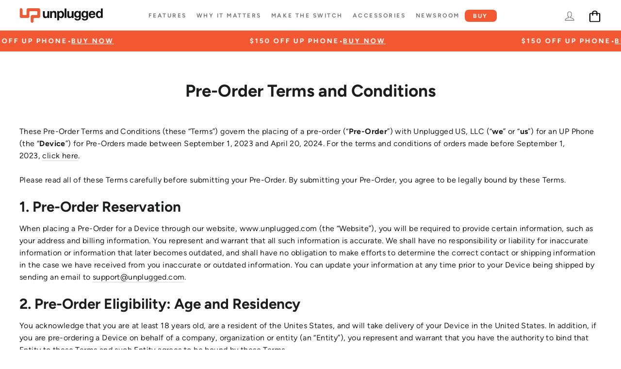

--- FILE ---
content_type: text/html; charset=utf-8
request_url: https://unplugged.com/pages/pre-order-terms-and-conditions-1
body_size: 33400
content:
<!doctype html>
<html class="no-js" lang="en" dir="ltr">
  <head>
    <meta charset="utf-8">
    <meta http-equiv="X-UA-Compatible" content="IE=edge,chrome=1">
    <meta name="viewport" content="width=device-width,initial-scale=1">
    <meta name="theme-color" content="black-translucent">
    <link rel="canonical" href="https://unplugged.com/pages/pre-order-terms-and-conditions-1">
    <link rel="preconnect" href="https://cdn.shopify.com" crossorigin>
    <link rel="preconnect" href="https://fonts.shopifycdn.com" crossorigin>
    <link rel="dns-prefetch" href="https://productreviews.shopifycdn.com">
    <link rel="dns-prefetch" href="https://ajax.googleapis.com">
    <link rel="dns-prefetch" href="https://maps.googleapis.com">
    <link rel="dns-prefetch" href="https://maps.gstatic.com"><link rel="shortcut icon" href="//unplugged.com/cdn/shop/files/Favicon_32x32.png?v=1754758429" type="image/png"><title>Pre-Order Terms and Conditions
&ndash; Unplugged 
</title>
<meta name="description" content="These Pre-Order Terms and Conditions (these “Terms”) govern the placing of a pre-order (“Pre-Order”) with Unplugged US, LLC (“we” or “us”) for an UP Phone (the “Device”) for Pre-Orders made between September 1, 2023 and April 20, 2024. For the terms and conditions of orders made before September 1, 2023, click here. Pl"><meta property="og:site_name" content="Unplugged ">
  <meta property="og:url" content="https://unplugged.com/pages/pre-order-terms-and-conditions-1">
  <meta property="og:title" content="Pre-Order Terms and Conditions">
  <meta property="og:type" content="website">
  <meta property="og:description" content="These Pre-Order Terms and Conditions (these “Terms”) govern the placing of a pre-order (“Pre-Order”) with Unplugged US, LLC (“we” or “us”) for an UP Phone (the “Device”) for Pre-Orders made between September 1, 2023 and April 20, 2024. For the terms and conditions of orders made before September 1, 2023, click here. Pl"><meta property="og:image" content="http://unplugged.com/cdn/shop/files/unplugged_sharing.png?v=1754997981">
    <meta property="og:image:secure_url" content="https://unplugged.com/cdn/shop/files/unplugged_sharing.png?v=1754997981">
    <meta property="og:image:width" content="2280">
    <meta property="og:image:height" content="1350"><meta name="twitter:site" content="@weare_unplugged">
  <meta name="twitter:card" content="summary_large_image">
  <meta name="twitter:title" content="Pre-Order Terms and Conditions">
  <meta name="twitter:description" content="These Pre-Order Terms and Conditions (these “Terms”) govern the placing of a pre-order (“Pre-Order”) with Unplugged US, LLC (“we” or “us”) for an UP Phone (the “Device”) for Pre-Orders made between September 1, 2023 and April 20, 2024. For the terms and conditions of orders made before September 1, 2023, click here. Pl">
<link
      rel="stylesheet"
      href="https://cdn.jsdelivr.net/npm/swiper@11/swiper-bundle.min.css"
    >
    <script src="https://cdn.jsdelivr.net/npm/swiper@11/swiper-bundle.min.js" defer></script><style data-shopify>@font-face {
  font-family: Figtree;
  font-weight: 700;
  font-style: normal;
  font-display: swap;
  src: url("//unplugged.com/cdn/fonts/figtree/figtree_n7.2fd9bfe01586148e644724096c9d75e8c7a90e55.woff2") format("woff2"),
       url("//unplugged.com/cdn/fonts/figtree/figtree_n7.ea05de92d862f9594794ab281c4c3a67501ef5fc.woff") format("woff");
}

  @font-face {
  font-family: Figtree;
  font-weight: 400;
  font-style: normal;
  font-display: swap;
  src: url("//unplugged.com/cdn/fonts/figtree/figtree_n4.3c0838aba1701047e60be6a99a1b0a40ce9b8419.woff2") format("woff2"),
       url("//unplugged.com/cdn/fonts/figtree/figtree_n4.c0575d1db21fc3821f17fd6617d3dee552312137.woff") format("woff");
}


  @font-face {
  font-family: Figtree;
  font-weight: 600;
  font-style: normal;
  font-display: swap;
  src: url("//unplugged.com/cdn/fonts/figtree/figtree_n6.9d1ea52bb49a0a86cfd1b0383d00f83d3fcc14de.woff2") format("woff2"),
       url("//unplugged.com/cdn/fonts/figtree/figtree_n6.f0fcdea525a0e47b2ae4ab645832a8e8a96d31d3.woff") format("woff");
}

  @font-face {
  font-family: Figtree;
  font-weight: 400;
  font-style: italic;
  font-display: swap;
  src: url("//unplugged.com/cdn/fonts/figtree/figtree_i4.89f7a4275c064845c304a4cf8a4a586060656db2.woff2") format("woff2"),
       url("//unplugged.com/cdn/fonts/figtree/figtree_i4.6f955aaaafc55a22ffc1f32ecf3756859a5ad3e2.woff") format("woff");
}

  @font-face {
  font-family: Figtree;
  font-weight: 600;
  font-style: italic;
  font-display: swap;
  src: url("//unplugged.com/cdn/fonts/figtree/figtree_i6.702baae75738b446cfbed6ac0d60cab7b21e61ba.woff2") format("woff2"),
       url("//unplugged.com/cdn/fonts/figtree/figtree_i6.6b8dc40d16c9905d29525156e284509f871ce8f9.woff") format("woff");
}

</style><link href="//unplugged.com/cdn/shop/t/34/assets/theme.css?v=133935407514960400101761564534" rel="stylesheet" type="text/css" media="all" />
<style data-shopify>:root {
    --typeHeaderPrimary: Figtree;
    --typeHeaderFallback: sans-serif;
    --typeHeaderSize: 35px;
    --typeHeaderWeight: 700;
    --typeHeaderLineHeight: 1.2;
    --typeHeaderSpacing: 0.0em;

    --typeBasePrimary:Figtree;
    --typeBaseFallback:sans-serif;
    --typeBaseSize: 16px;
    --typeBaseWeight: 400;
    --typeBaseLineHeight: 1.6;
    --typeBaseSpacing: 0.025em;

    --iconWeight: 3px;
    --iconLinecaps: miter;

    --animateImagesStyle: zoom-fade;
    --animateImagesStyleSmall: zoom-fade-small;
    --animateSectionsBackgroundStyle: zoom-fade;
    --animateSectionsTextStyle: rise-up;
    --animateSectionsTextStyleAppendOut: rise-up-out;

    --colorAnnouncement: #1c1d1d;
    --colorAnnouncementText: #ffffff;

    --colorBody: #ffffff;
    --colorBodyAlpha05: rgba(255, 255, 255, 0.05);
    --colorBodyDim: #f2f2f2;
    --colorBodyLightDim: #fafafa;
    --colorBodyMediumDim: #f5f5f5;

    --colorBorder: #e8e8e1;

    --colorBtnPrimary: #f25933;
    --colorBtnPrimaryDim: #f0451b;
    --colorBtnPrimaryText: #ffffff;

    --colorCartDot: #ff4f33;

    --colorDrawers: #ffffff;
    --colorDrawersDim: #f2f2f2;
    --colorDrawerBorder: #e8e8e1;
    --colorDrawerText: #000000;
    --colorDrawerTextDarken: #000000;
    --colorDrawerButton: #111111;
    --colorDrawerButtonText: #ffffff;

    --colorFooter: #111111;
    --colorFooterText: #ffffff;
    --colorFooterTextAlpha01: rgba(255, 255, 255, 0.1);
    --colorFooterTextAlpha012: rgba(255, 255, 255, 0.12);
    --colorFooterTextAlpha06: rgba(255, 255, 255, 0.6);

    --colorHeroText: #ffffff;

    --colorInputBg: #ffffff;
    --colorInputBgDim: #f2f2f2;
    --colorInputBgDark: #e6e6e6;
    --colorInputText: #1c1d1d;

    --colorLink: #1c1d1d;

    --colorModalBg: rgba(0, 0, 0, 0.6);

    --colorNav: #ffffff;
    --colorNavText: #7d7d7d;

    --colorSalePrice: #1c1d1d;
    --colorSaleTag: #1c1d1d;
    --colorSaleTagText: #ffffff;

    --colorTextBody: #1c1d1d;
    --colorTextBodyAlpha0025: rgba(28, 29, 29, 0.03);
    --colorTextBodyAlpha005: rgba(28, 29, 29, 0.05);
    --colorTextBodyAlpha008: rgba(28, 29, 29, 0.08);
    --colorTextBodyAlpha01: rgba(28, 29, 29, 0.1);
    --colorTextBodyAlpha035: rgba(28, 29, 29, 0.35);

    --colorSmallImageBg: #ffffff;
    --colorLargeImageBg: #111111;

    --urlIcoSelect: url(//unplugged.com/cdn/shop/t/34/assets/ico-select.svg);
    --urlIcoSelectFooter: url(//unplugged.com/cdn/shop/t/34/assets/ico-select-footer.svg);
    --urlIcoSelectWhite: url(//unplugged.com/cdn/shop/t/34/assets/ico-select-white.svg);

    --urlButtonArrowPng: url(//unplugged.com/cdn/shop/t/34/assets/button-arrow.png);
    --urlButtonArrow2xPng: url(//unplugged.com/cdn/shop/t/34/assets/button-arrow-2x.png);
    --urlButtonArrowBlackPng: url(//unplugged.com/cdn/shop/t/34/assets/button-arrow-black.png);
    --urlButtonArrowBlack2xPng: url(//unplugged.com/cdn/shop/t/34/assets/button-arrow-black-2x.png);

    --sizeChartMargin: 25px 0;
    --sizeChartIconMargin: 5px;

    --newsletterReminderPadding: 30px 35px;

    /*Shop Pay Installments*/
    --color-body-text: #1c1d1d;
    --color-body: #ffffff;
    --color-bg: #ffffff;
  }

  
.collection-hero__content:before,
  .hero__image-wrapper:before,
  .hero__media:before {
    background-image: linear-gradient(to bottom, rgba(0, 0, 0, 0.0) 0%, rgba(0, 0, 0, 0.0) 40%, rgba(0, 0, 0, 0.62) 100%);
  }

  .skrim__item-content .skrim__overlay:after {
    background-image: linear-gradient(to bottom, rgba(0, 0, 0, 0.0) 30%, rgba(0, 0, 0, 0.62) 100%);
  }

  .placeholder-content {
    background-image: linear-gradient(100deg, #ffffff 40%, #f7f7f7 63%, #ffffff 79%);
  }</style><link href="//unplugged.com/cdn/shop/t/34/assets/block-builder.css?v=18309501204002675091765475365" rel="stylesheet" type="text/css" media="all" />
    <link href="//unplugged.com/cdn/shop/t/34/assets/custom.css?v=163597231638776073651765573365" rel="stylesheet" type="text/css" media="all" />

    <script>
      document.documentElement.className = document.documentElement.className.replace('no-js', 'js');

      window.theme = window.theme || {};
      theme.routes = {
        home: "/",
        cart: "/cart.js",
        cartPage: "/cart",
        cartAdd: "/cart/add.js",
        cartChange: "/cart/change.js",
        search: "/search",
        predictiveSearch: "/search/suggest"
      };
      theme.strings = {
        soldOut: "Sold Out",
        unavailable: "Unavailable",
        inStockLabel: "In stock, ready to ship",
        oneStockLabel: "Low stock - [count] item left",
        otherStockLabel: "Low stock - [count] items left",
        willNotShipUntil: "Ready to ship [date]",
        willBeInStockAfter: "Back in stock [date]",
        waitingForStock: "Backordered, shipping soon",
        cartSavings: "You're saving [savings]",
        cartEmpty: "Your cart is currently empty.",
        cartTermsConfirmation: "You must agree with the terms and conditions of sales to check out",
        searchCollections: "Collections",
        searchPages: "Pages",
        searchArticles: "Articles",
        maxQuantity: "You can only have [quantity] of [title] in your cart."
      };
      theme.settings = {
        cartType: "drawer",
        isCustomerTemplate: false,
        moneyFormat: "${{amount}}",
        predictiveSearch: false,
        predictiveSearchType: null,
        quickView: false,
        themeName: 'Motion',
        themeVersion: "10.6.2"
      };
    </script>

    <script>window.performance && window.performance.mark && window.performance.mark('shopify.content_for_header.start');</script><meta id="shopify-digital-wallet" name="shopify-digital-wallet" content="/58244825167/digital_wallets/dialog">
<meta name="shopify-checkout-api-token" content="48467f0f7f4f9a7ffe739105de6b8b18">
<link rel="alternate" hreflang="x-default" href="https://unplugged.com/pages/pre-order-terms-and-conditions-1">
<link rel="alternate" hreflang="en-DE" href="https://unplugged.com/en-eu/pages/pre-order-terms-and-conditions-1">
<link rel="alternate" hreflang="de-DE" href="https://unplugged.com/de-eu/pages/pre-order-terms-and-conditions-1">
<link rel="alternate" hreflang="en-ES" href="https://unplugged.com/en-eu/pages/pre-order-terms-and-conditions-1">
<link rel="alternate" hreflang="de-ES" href="https://unplugged.com/de-eu/pages/pre-order-terms-and-conditions-1">
<link rel="alternate" hreflang="en-FR" href="https://unplugged.com/en-eu/pages/pre-order-terms-and-conditions-1">
<link rel="alternate" hreflang="de-FR" href="https://unplugged.com/de-eu/pages/pre-order-terms-and-conditions-1">
<link rel="alternate" hreflang="en-IT" href="https://unplugged.com/en-eu/pages/pre-order-terms-and-conditions-1">
<link rel="alternate" hreflang="de-IT" href="https://unplugged.com/de-eu/pages/pre-order-terms-and-conditions-1">
<link rel="alternate" hreflang="en-US" href="https://unplugged.com/pages/pre-order-terms-and-conditions-1">
<script async="async" src="/checkouts/internal/preloads.js?locale=en-US"></script>
<link rel="preconnect" href="https://shop.app" crossorigin="anonymous">
<script async="async" src="https://shop.app/checkouts/internal/preloads.js?locale=en-US&shop_id=58244825167" crossorigin="anonymous"></script>
<script id="apple-pay-shop-capabilities" type="application/json">{"shopId":58244825167,"countryCode":"US","currencyCode":"USD","merchantCapabilities":["supports3DS"],"merchantId":"gid:\/\/shopify\/Shop\/58244825167","merchantName":"Unplugged ","requiredBillingContactFields":["postalAddress","email"],"requiredShippingContactFields":["postalAddress","email"],"shippingType":"shipping","supportedNetworks":["visa","masterCard","amex","discover","elo","jcb"],"total":{"type":"pending","label":"Unplugged ","amount":"1.00"},"shopifyPaymentsEnabled":true,"supportsSubscriptions":true}</script>
<script id="shopify-features" type="application/json">{"accessToken":"48467f0f7f4f9a7ffe739105de6b8b18","betas":["rich-media-storefront-analytics"],"domain":"unplugged.com","predictiveSearch":true,"shopId":58244825167,"locale":"en"}</script>
<script>var Shopify = Shopify || {};
Shopify.shop = "0e64cf-4.myshopify.com";
Shopify.locale = "en";
Shopify.currency = {"active":"USD","rate":"1.0"};
Shopify.country = "US";
Shopify.theme = {"name":"Motion - Homepage C - Veteran's Day LP","id":139938627663,"schema_name":"Motion","schema_version":"10.6.2","theme_store_id":847,"role":"main"};
Shopify.theme.handle = "null";
Shopify.theme.style = {"id":null,"handle":null};
Shopify.cdnHost = "unplugged.com/cdn";
Shopify.routes = Shopify.routes || {};
Shopify.routes.root = "/";</script>
<script type="module">!function(o){(o.Shopify=o.Shopify||{}).modules=!0}(window);</script>
<script>!function(o){function n(){var o=[];function n(){o.push(Array.prototype.slice.apply(arguments))}return n.q=o,n}var t=o.Shopify=o.Shopify||{};t.loadFeatures=n(),t.autoloadFeatures=n()}(window);</script>
<script>
  window.ShopifyPay = window.ShopifyPay || {};
  window.ShopifyPay.apiHost = "shop.app\/pay";
  window.ShopifyPay.redirectState = null;
</script>
<script id="shop-js-analytics" type="application/json">{"pageType":"page"}</script>
<script defer="defer" async type="module" src="//unplugged.com/cdn/shopifycloud/shop-js/modules/v2/client.init-shop-cart-sync_BdyHc3Nr.en.esm.js"></script>
<script defer="defer" async type="module" src="//unplugged.com/cdn/shopifycloud/shop-js/modules/v2/chunk.common_Daul8nwZ.esm.js"></script>
<script type="module">
  await import("//unplugged.com/cdn/shopifycloud/shop-js/modules/v2/client.init-shop-cart-sync_BdyHc3Nr.en.esm.js");
await import("//unplugged.com/cdn/shopifycloud/shop-js/modules/v2/chunk.common_Daul8nwZ.esm.js");

  window.Shopify.SignInWithShop?.initShopCartSync?.({"fedCMEnabled":true,"windoidEnabled":true});

</script>
<script>
  window.Shopify = window.Shopify || {};
  if (!window.Shopify.featureAssets) window.Shopify.featureAssets = {};
  window.Shopify.featureAssets['shop-js'] = {"shop-cart-sync":["modules/v2/client.shop-cart-sync_QYOiDySF.en.esm.js","modules/v2/chunk.common_Daul8nwZ.esm.js"],"init-fed-cm":["modules/v2/client.init-fed-cm_DchLp9rc.en.esm.js","modules/v2/chunk.common_Daul8nwZ.esm.js"],"shop-button":["modules/v2/client.shop-button_OV7bAJc5.en.esm.js","modules/v2/chunk.common_Daul8nwZ.esm.js"],"init-windoid":["modules/v2/client.init-windoid_DwxFKQ8e.en.esm.js","modules/v2/chunk.common_Daul8nwZ.esm.js"],"shop-cash-offers":["modules/v2/client.shop-cash-offers_DWtL6Bq3.en.esm.js","modules/v2/chunk.common_Daul8nwZ.esm.js","modules/v2/chunk.modal_CQq8HTM6.esm.js"],"shop-toast-manager":["modules/v2/client.shop-toast-manager_CX9r1SjA.en.esm.js","modules/v2/chunk.common_Daul8nwZ.esm.js"],"init-shop-email-lookup-coordinator":["modules/v2/client.init-shop-email-lookup-coordinator_UhKnw74l.en.esm.js","modules/v2/chunk.common_Daul8nwZ.esm.js"],"pay-button":["modules/v2/client.pay-button_DzxNnLDY.en.esm.js","modules/v2/chunk.common_Daul8nwZ.esm.js"],"avatar":["modules/v2/client.avatar_BTnouDA3.en.esm.js"],"init-shop-cart-sync":["modules/v2/client.init-shop-cart-sync_BdyHc3Nr.en.esm.js","modules/v2/chunk.common_Daul8nwZ.esm.js"],"shop-login-button":["modules/v2/client.shop-login-button_D8B466_1.en.esm.js","modules/v2/chunk.common_Daul8nwZ.esm.js","modules/v2/chunk.modal_CQq8HTM6.esm.js"],"init-customer-accounts-sign-up":["modules/v2/client.init-customer-accounts-sign-up_C8fpPm4i.en.esm.js","modules/v2/client.shop-login-button_D8B466_1.en.esm.js","modules/v2/chunk.common_Daul8nwZ.esm.js","modules/v2/chunk.modal_CQq8HTM6.esm.js"],"init-shop-for-new-customer-accounts":["modules/v2/client.init-shop-for-new-customer-accounts_CVTO0Ztu.en.esm.js","modules/v2/client.shop-login-button_D8B466_1.en.esm.js","modules/v2/chunk.common_Daul8nwZ.esm.js","modules/v2/chunk.modal_CQq8HTM6.esm.js"],"init-customer-accounts":["modules/v2/client.init-customer-accounts_dRgKMfrE.en.esm.js","modules/v2/client.shop-login-button_D8B466_1.en.esm.js","modules/v2/chunk.common_Daul8nwZ.esm.js","modules/v2/chunk.modal_CQq8HTM6.esm.js"],"shop-follow-button":["modules/v2/client.shop-follow-button_CkZpjEct.en.esm.js","modules/v2/chunk.common_Daul8nwZ.esm.js","modules/v2/chunk.modal_CQq8HTM6.esm.js"],"lead-capture":["modules/v2/client.lead-capture_BntHBhfp.en.esm.js","modules/v2/chunk.common_Daul8nwZ.esm.js","modules/v2/chunk.modal_CQq8HTM6.esm.js"],"checkout-modal":["modules/v2/client.checkout-modal_CfxcYbTm.en.esm.js","modules/v2/chunk.common_Daul8nwZ.esm.js","modules/v2/chunk.modal_CQq8HTM6.esm.js"],"shop-login":["modules/v2/client.shop-login_Da4GZ2H6.en.esm.js","modules/v2/chunk.common_Daul8nwZ.esm.js","modules/v2/chunk.modal_CQq8HTM6.esm.js"],"payment-terms":["modules/v2/client.payment-terms_MV4M3zvL.en.esm.js","modules/v2/chunk.common_Daul8nwZ.esm.js","modules/v2/chunk.modal_CQq8HTM6.esm.js"]};
</script>
<script>(function() {
  var isLoaded = false;
  function asyncLoad() {
    if (isLoaded) return;
    isLoaded = true;
    var urls = ["https:\/\/tools.luckyorange.com\/core\/lo.js?site-id=7736fe90\u0026shop=0e64cf-4.myshopify.com","https:\/\/custompricing.axtrics.com\/minified_js.js?shop=0e64cf-4.myshopify.com","https:\/\/shapp.bundlepayments.com\/widget-script?shop=0e64cf-4.myshopify.com"];
    for (var i = 0; i < urls.length; i++) {
      var s = document.createElement('script');
      s.type = 'text/javascript';
      s.async = true;
      s.src = urls[i];
      var x = document.getElementsByTagName('script')[0];
      x.parentNode.insertBefore(s, x);
    }
  };
  if(window.attachEvent) {
    window.attachEvent('onload', asyncLoad);
  } else {
    window.addEventListener('load', asyncLoad, false);
  }
})();</script>
<script id="__st">var __st={"a":58244825167,"offset":-18000,"reqid":"527966ea-9d08-4ab1-8007-c9dbdb3b99ba-1769001438","pageurl":"unplugged.com\/pages\/pre-order-terms-and-conditions-1","s":"pages-89910706255","u":"6430a50fdfa0","p":"page","rtyp":"page","rid":89910706255};</script>
<script>window.ShopifyPaypalV4VisibilityTracking = true;</script>
<script id="captcha-bootstrap">!function(){'use strict';const t='contact',e='account',n='new_comment',o=[[t,t],['blogs',n],['comments',n],[t,'customer']],c=[[e,'customer_login'],[e,'guest_login'],[e,'recover_customer_password'],[e,'create_customer']],r=t=>t.map((([t,e])=>`form[action*='/${t}']:not([data-nocaptcha='true']) input[name='form_type'][value='${e}']`)).join(','),a=t=>()=>t?[...document.querySelectorAll(t)].map((t=>t.form)):[];function s(){const t=[...o],e=r(t);return a(e)}const i='password',u='form_key',d=['recaptcha-v3-token','g-recaptcha-response','h-captcha-response',i],f=()=>{try{return window.sessionStorage}catch{return}},m='__shopify_v',_=t=>t.elements[u];function p(t,e,n=!1){try{const o=window.sessionStorage,c=JSON.parse(o.getItem(e)),{data:r}=function(t){const{data:e,action:n}=t;return t[m]||n?{data:e,action:n}:{data:t,action:n}}(c);for(const[e,n]of Object.entries(r))t.elements[e]&&(t.elements[e].value=n);n&&o.removeItem(e)}catch(o){console.error('form repopulation failed',{error:o})}}const l='form_type',E='cptcha';function T(t){t.dataset[E]=!0}const w=window,h=w.document,L='Shopify',v='ce_forms',y='captcha';let A=!1;((t,e)=>{const n=(g='f06e6c50-85a8-45c8-87d0-21a2b65856fe',I='https://cdn.shopify.com/shopifycloud/storefront-forms-hcaptcha/ce_storefront_forms_captcha_hcaptcha.v1.5.2.iife.js',D={infoText:'Protected by hCaptcha',privacyText:'Privacy',termsText:'Terms'},(t,e,n)=>{const o=w[L][v],c=o.bindForm;if(c)return c(t,g,e,D).then(n);var r;o.q.push([[t,g,e,D],n]),r=I,A||(h.body.append(Object.assign(h.createElement('script'),{id:'captcha-provider',async:!0,src:r})),A=!0)});var g,I,D;w[L]=w[L]||{},w[L][v]=w[L][v]||{},w[L][v].q=[],w[L][y]=w[L][y]||{},w[L][y].protect=function(t,e){n(t,void 0,e),T(t)},Object.freeze(w[L][y]),function(t,e,n,w,h,L){const[v,y,A,g]=function(t,e,n){const i=e?o:[],u=t?c:[],d=[...i,...u],f=r(d),m=r(i),_=r(d.filter((([t,e])=>n.includes(e))));return[a(f),a(m),a(_),s()]}(w,h,L),I=t=>{const e=t.target;return e instanceof HTMLFormElement?e:e&&e.form},D=t=>v().includes(t);t.addEventListener('submit',(t=>{const e=I(t);if(!e)return;const n=D(e)&&!e.dataset.hcaptchaBound&&!e.dataset.recaptchaBound,o=_(e),c=g().includes(e)&&(!o||!o.value);(n||c)&&t.preventDefault(),c&&!n&&(function(t){try{if(!f())return;!function(t){const e=f();if(!e)return;const n=_(t);if(!n)return;const o=n.value;o&&e.removeItem(o)}(t);const e=Array.from(Array(32),(()=>Math.random().toString(36)[2])).join('');!function(t,e){_(t)||t.append(Object.assign(document.createElement('input'),{type:'hidden',name:u})),t.elements[u].value=e}(t,e),function(t,e){const n=f();if(!n)return;const o=[...t.querySelectorAll(`input[type='${i}']`)].map((({name:t})=>t)),c=[...d,...o],r={};for(const[a,s]of new FormData(t).entries())c.includes(a)||(r[a]=s);n.setItem(e,JSON.stringify({[m]:1,action:t.action,data:r}))}(t,e)}catch(e){console.error('failed to persist form',e)}}(e),e.submit())}));const S=(t,e)=>{t&&!t.dataset[E]&&(n(t,e.some((e=>e===t))),T(t))};for(const o of['focusin','change'])t.addEventListener(o,(t=>{const e=I(t);D(e)&&S(e,y())}));const B=e.get('form_key'),M=e.get(l),P=B&&M;t.addEventListener('DOMContentLoaded',(()=>{const t=y();if(P)for(const e of t)e.elements[l].value===M&&p(e,B);[...new Set([...A(),...v().filter((t=>'true'===t.dataset.shopifyCaptcha))])].forEach((e=>S(e,t)))}))}(h,new URLSearchParams(w.location.search),n,t,e,['guest_login'])})(!0,!0)}();</script>
<script integrity="sha256-4kQ18oKyAcykRKYeNunJcIwy7WH5gtpwJnB7kiuLZ1E=" data-source-attribution="shopify.loadfeatures" defer="defer" src="//unplugged.com/cdn/shopifycloud/storefront/assets/storefront/load_feature-a0a9edcb.js" crossorigin="anonymous"></script>
<script crossorigin="anonymous" defer="defer" src="//unplugged.com/cdn/shopifycloud/storefront/assets/shopify_pay/storefront-65b4c6d7.js?v=20250812"></script>
<script data-source-attribution="shopify.dynamic_checkout.dynamic.init">var Shopify=Shopify||{};Shopify.PaymentButton=Shopify.PaymentButton||{isStorefrontPortableWallets:!0,init:function(){window.Shopify.PaymentButton.init=function(){};var t=document.createElement("script");t.src="https://unplugged.com/cdn/shopifycloud/portable-wallets/latest/portable-wallets.en.js",t.type="module",document.head.appendChild(t)}};
</script>
<script data-source-attribution="shopify.dynamic_checkout.buyer_consent">
  function portableWalletsHideBuyerConsent(e){var t=document.getElementById("shopify-buyer-consent"),n=document.getElementById("shopify-subscription-policy-button");t&&n&&(t.classList.add("hidden"),t.setAttribute("aria-hidden","true"),n.removeEventListener("click",e))}function portableWalletsShowBuyerConsent(e){var t=document.getElementById("shopify-buyer-consent"),n=document.getElementById("shopify-subscription-policy-button");t&&n&&(t.classList.remove("hidden"),t.removeAttribute("aria-hidden"),n.addEventListener("click",e))}window.Shopify?.PaymentButton&&(window.Shopify.PaymentButton.hideBuyerConsent=portableWalletsHideBuyerConsent,window.Shopify.PaymentButton.showBuyerConsent=portableWalletsShowBuyerConsent);
</script>
<script data-source-attribution="shopify.dynamic_checkout.cart.bootstrap">document.addEventListener("DOMContentLoaded",(function(){function t(){return document.querySelector("shopify-accelerated-checkout-cart, shopify-accelerated-checkout")}if(t())Shopify.PaymentButton.init();else{new MutationObserver((function(e,n){t()&&(Shopify.PaymentButton.init(),n.disconnect())})).observe(document.body,{childList:!0,subtree:!0})}}));
</script>
<script id='scb4127' type='text/javascript' async='' src='https://unplugged.com/cdn/shopifycloud/privacy-banner/storefront-banner.js'></script><link id="shopify-accelerated-checkout-styles" rel="stylesheet" media="screen" href="https://unplugged.com/cdn/shopifycloud/portable-wallets/latest/accelerated-checkout-backwards-compat.css" crossorigin="anonymous">
<style id="shopify-accelerated-checkout-cart">
        #shopify-buyer-consent {
  margin-top: 1em;
  display: inline-block;
  width: 100%;
}

#shopify-buyer-consent.hidden {
  display: none;
}

#shopify-subscription-policy-button {
  background: none;
  border: none;
  padding: 0;
  text-decoration: underline;
  font-size: inherit;
  cursor: pointer;
}

#shopify-subscription-policy-button::before {
  box-shadow: none;
}

      </style>

<script>window.performance && window.performance.mark && window.performance.mark('shopify.content_for_header.end');</script>

    <script src="//unplugged.com/cdn/shop/t/34/assets/vendor-scripts-v14.js" defer="defer"></script><link rel="stylesheet" href="//unplugged.com/cdn/shop/t/34/assets/country-flags.css"><script src="//unplugged.com/cdn/shop/t/34/assets/theme.js?v=24311251731945417061761564511" defer="defer"></script>
    <script src="//unplugged.com/cdn/shop/t/34/assets/custom.js?v=78726138375782591781764308587" defer="defer"></script>
   
    <!-- Matomo A/B Test -->
<script type="text/javascript">
    var _paq = _paq || [];
    _paq.push(['AbTesting::create', {
        name: 'Homepage_Test_2025', // you can also use '3' (ID of the experiment) to hide the name
        percentage: 100,
        includedTargets: [{"attribute":"url","inverted":"0","type":"equals_simple","value":"https:\/\/unplugged.com\/"}],
        excludedTargets: [],
        startDateTime: '2025/09/23 00:00:00 UTC',
        variations: [
            {
                name: 'original',
                activate: function (event) {
                    // usually nothing needs to be done here
                }
            },
            {
                name: 'Variation1', // you can also use '3' (ID of the variation) to hide the name
                activate: function(event) {
                    event.redirect('https://unplugged.com/?view=alt-home');
                }
            }            
        ],
        trigger: function () {
            return true; // here you can further customize which of your visitors will participate in this experiment
        }
    }]);
</script>
<!-- Matomo A/B Test -->


    <script>
    window.Shopify = window.Shopify || {theme: {id: 139938627663, role: 'main' } };
    window._template = {
        directory: "",
        name: "page",
        suffix: ""
    };
  </script>
  <script type="module" blocking="render" fetchpriority="high" src="https://cdn.intelligems.io/esm/6e7c5d081458/bundle.js" async></script>
    
    
  <!-- Twitter conversion tracking base code -->
<script>
!function(e,t,n,s,u,a){e.twq||(s=e.twq=function(){s.exe?s.exe.apply(s,arguments):s.queue.push(arguments);
},s.version='1.1',s.queue=[],u=t.createElement(n),u.async=!0,u.src='https://static.ads-twitter.com/uwt.js',
a=t.getElementsByTagName(n)[0],a.parentNode.insertBefore(u,a))}(window,document,'script');
twq('config','os2ya');
</script>
<!-- End Twitter conversion tracking base code -->

<!-- Meta Pixel Code -->
<script>
!function(f,b,e,v,n,t,s)
{if(f.fbq)return;n=f.fbq=function(){n.callMethod?
n.callMethod.apply(n,arguments):n.queue.push(arguments)};
if(!f._fbq)f._fbq=n;n.push=n;n.loaded=!0;n.version='2.0';
n.queue=[];t=b.createElement(e);t.async=!0;
t.src=v;s=b.getElementsByTagName(e)[0];
s.parentNode.insertBefore(t,s)}(window, document,'script',
'https://connect.facebook.net/en_US/fbevents.js');
fbq('init', '816776582732376');
fbq('track', 'PageView');
</script>
<noscript><img height="1" width="1" style="display:none"
src="https://www.facebook.com/tr?id=816776582732376&ev=PageView&noscript=1"
/></noscript>
<!-- End Meta Pixel Code -->

<!-- Matomo -->
<script>
  var _paq = window._paq = window._paq || [];
  /* tracker methods like "setCustomDimension" should be called before "trackPageView" */
  _paq.push(['trackPageView']);
  _paq.push(['enableLinkTracking']);
  (function() {
    var u="https://unplugged.matomo.cloud/";
    _paq.push(['setTrackerUrl', u+'matomo.php']);
    _paq.push(['setSiteId', '1']);
    
  })();
</script>
<script src="https://cdn.matomo.cloud/unplugged.matomo.cloud/matomo.js"></script>
<!-- End Matomo Code -->
    
<script src="https://cdn.jsdelivr.net/npm/lite-youtube-embed@0.3.0/src/lite-yt-embed.js" defer></script>
    
  <!-- BEGIN app block: shopify://apps/intelligems-a-b-testing/blocks/intelligems-script/fa83b64c-0c77-4c0c-b4b2-b94b42f5ef19 --><script>
  window._template = {
    directory: "",
    name: "page",
    suffix: "",
  };
  window.__productIdFromTemplate = null;
  window.__plpCollectionIdFromTemplate = null;
</script>
<script type="module" blocking="render" fetchpriority="high" src="https://cdn.intelligems.io/esm/6e7c5d081458/bundle.js" data-em-disable async></script>


<!-- END app block --><!-- BEGIN app block: shopify://apps/klaviyo-email-marketing-sms/blocks/klaviyo-onsite-embed/2632fe16-c075-4321-a88b-50b567f42507 -->












  <script async src="https://static.klaviyo.com/onsite/js/Rffdep/klaviyo.js?company_id=Rffdep"></script>
  <script>!function(){if(!window.klaviyo){window._klOnsite=window._klOnsite||[];try{window.klaviyo=new Proxy({},{get:function(n,i){return"push"===i?function(){var n;(n=window._klOnsite).push.apply(n,arguments)}:function(){for(var n=arguments.length,o=new Array(n),w=0;w<n;w++)o[w]=arguments[w];var t="function"==typeof o[o.length-1]?o.pop():void 0,e=new Promise((function(n){window._klOnsite.push([i].concat(o,[function(i){t&&t(i),n(i)}]))}));return e}}})}catch(n){window.klaviyo=window.klaviyo||[],window.klaviyo.push=function(){var n;(n=window._klOnsite).push.apply(n,arguments)}}}}();</script>

  




  <script>
    window.klaviyoReviewsProductDesignMode = false
  </script>







<!-- END app block --><script src="https://cdn.shopify.com/extensions/ad2e54e3-3feb-4908-bfbd-1c7f4cdc2fd7/intercom-ai-customer-service-11/assets/widget.js" type="text/javascript" defer="defer"></script>
<link href="https://monorail-edge.shopifysvc.com" rel="dns-prefetch">
<script>(function(){if ("sendBeacon" in navigator && "performance" in window) {try {var session_token_from_headers = performance.getEntriesByType('navigation')[0].serverTiming.find(x => x.name == '_s').description;} catch {var session_token_from_headers = undefined;}var session_cookie_matches = document.cookie.match(/_shopify_s=([^;]*)/);var session_token_from_cookie = session_cookie_matches && session_cookie_matches.length === 2 ? session_cookie_matches[1] : "";var session_token = session_token_from_headers || session_token_from_cookie || "";function handle_abandonment_event(e) {var entries = performance.getEntries().filter(function(entry) {return /monorail-edge.shopifysvc.com/.test(entry.name);});if (!window.abandonment_tracked && entries.length === 0) {window.abandonment_tracked = true;var currentMs = Date.now();var navigation_start = performance.timing.navigationStart;var payload = {shop_id: 58244825167,url: window.location.href,navigation_start,duration: currentMs - navigation_start,session_token,page_type: "page"};window.navigator.sendBeacon("https://monorail-edge.shopifysvc.com/v1/produce", JSON.stringify({schema_id: "online_store_buyer_site_abandonment/1.1",payload: payload,metadata: {event_created_at_ms: currentMs,event_sent_at_ms: currentMs}}));}}window.addEventListener('pagehide', handle_abandonment_event);}}());</script>
<script id="web-pixels-manager-setup">(function e(e,d,r,n,o){if(void 0===o&&(o={}),!Boolean(null===(a=null===(i=window.Shopify)||void 0===i?void 0:i.analytics)||void 0===a?void 0:a.replayQueue)){var i,a;window.Shopify=window.Shopify||{};var t=window.Shopify;t.analytics=t.analytics||{};var s=t.analytics;s.replayQueue=[],s.publish=function(e,d,r){return s.replayQueue.push([e,d,r]),!0};try{self.performance.mark("wpm:start")}catch(e){}var l=function(){var e={modern:/Edge?\/(1{2}[4-9]|1[2-9]\d|[2-9]\d{2}|\d{4,})\.\d+(\.\d+|)|Firefox\/(1{2}[4-9]|1[2-9]\d|[2-9]\d{2}|\d{4,})\.\d+(\.\d+|)|Chrom(ium|e)\/(9{2}|\d{3,})\.\d+(\.\d+|)|(Maci|X1{2}).+ Version\/(15\.\d+|(1[6-9]|[2-9]\d|\d{3,})\.\d+)([,.]\d+|)( \(\w+\)|)( Mobile\/\w+|) Safari\/|Chrome.+OPR\/(9{2}|\d{3,})\.\d+\.\d+|(CPU[ +]OS|iPhone[ +]OS|CPU[ +]iPhone|CPU IPhone OS|CPU iPad OS)[ +]+(15[._]\d+|(1[6-9]|[2-9]\d|\d{3,})[._]\d+)([._]\d+|)|Android:?[ /-](13[3-9]|1[4-9]\d|[2-9]\d{2}|\d{4,})(\.\d+|)(\.\d+|)|Android.+Firefox\/(13[5-9]|1[4-9]\d|[2-9]\d{2}|\d{4,})\.\d+(\.\d+|)|Android.+Chrom(ium|e)\/(13[3-9]|1[4-9]\d|[2-9]\d{2}|\d{4,})\.\d+(\.\d+|)|SamsungBrowser\/([2-9]\d|\d{3,})\.\d+/,legacy:/Edge?\/(1[6-9]|[2-9]\d|\d{3,})\.\d+(\.\d+|)|Firefox\/(5[4-9]|[6-9]\d|\d{3,})\.\d+(\.\d+|)|Chrom(ium|e)\/(5[1-9]|[6-9]\d|\d{3,})\.\d+(\.\d+|)([\d.]+$|.*Safari\/(?![\d.]+ Edge\/[\d.]+$))|(Maci|X1{2}).+ Version\/(10\.\d+|(1[1-9]|[2-9]\d|\d{3,})\.\d+)([,.]\d+|)( \(\w+\)|)( Mobile\/\w+|) Safari\/|Chrome.+OPR\/(3[89]|[4-9]\d|\d{3,})\.\d+\.\d+|(CPU[ +]OS|iPhone[ +]OS|CPU[ +]iPhone|CPU IPhone OS|CPU iPad OS)[ +]+(10[._]\d+|(1[1-9]|[2-9]\d|\d{3,})[._]\d+)([._]\d+|)|Android:?[ /-](13[3-9]|1[4-9]\d|[2-9]\d{2}|\d{4,})(\.\d+|)(\.\d+|)|Mobile Safari.+OPR\/([89]\d|\d{3,})\.\d+\.\d+|Android.+Firefox\/(13[5-9]|1[4-9]\d|[2-9]\d{2}|\d{4,})\.\d+(\.\d+|)|Android.+Chrom(ium|e)\/(13[3-9]|1[4-9]\d|[2-9]\d{2}|\d{4,})\.\d+(\.\d+|)|Android.+(UC? ?Browser|UCWEB|U3)[ /]?(15\.([5-9]|\d{2,})|(1[6-9]|[2-9]\d|\d{3,})\.\d+)\.\d+|SamsungBrowser\/(5\.\d+|([6-9]|\d{2,})\.\d+)|Android.+MQ{2}Browser\/(14(\.(9|\d{2,})|)|(1[5-9]|[2-9]\d|\d{3,})(\.\d+|))(\.\d+|)|K[Aa][Ii]OS\/(3\.\d+|([4-9]|\d{2,})\.\d+)(\.\d+|)/},d=e.modern,r=e.legacy,n=navigator.userAgent;return n.match(d)?"modern":n.match(r)?"legacy":"unknown"}(),u="modern"===l?"modern":"legacy",c=(null!=n?n:{modern:"",legacy:""})[u],f=function(e){return[e.baseUrl,"/wpm","/b",e.hashVersion,"modern"===e.buildTarget?"m":"l",".js"].join("")}({baseUrl:d,hashVersion:r,buildTarget:u}),m=function(e){var d=e.version,r=e.bundleTarget,n=e.surface,o=e.pageUrl,i=e.monorailEndpoint;return{emit:function(e){var a=e.status,t=e.errorMsg,s=(new Date).getTime(),l=JSON.stringify({metadata:{event_sent_at_ms:s},events:[{schema_id:"web_pixels_manager_load/3.1",payload:{version:d,bundle_target:r,page_url:o,status:a,surface:n,error_msg:t},metadata:{event_created_at_ms:s}}]});if(!i)return console&&console.warn&&console.warn("[Web Pixels Manager] No Monorail endpoint provided, skipping logging."),!1;try{return self.navigator.sendBeacon.bind(self.navigator)(i,l)}catch(e){}var u=new XMLHttpRequest;try{return u.open("POST",i,!0),u.setRequestHeader("Content-Type","text/plain"),u.send(l),!0}catch(e){return console&&console.warn&&console.warn("[Web Pixels Manager] Got an unhandled error while logging to Monorail."),!1}}}}({version:r,bundleTarget:l,surface:e.surface,pageUrl:self.location.href,monorailEndpoint:e.monorailEndpoint});try{o.browserTarget=l,function(e){var d=e.src,r=e.async,n=void 0===r||r,o=e.onload,i=e.onerror,a=e.sri,t=e.scriptDataAttributes,s=void 0===t?{}:t,l=document.createElement("script"),u=document.querySelector("head"),c=document.querySelector("body");if(l.async=n,l.src=d,a&&(l.integrity=a,l.crossOrigin="anonymous"),s)for(var f in s)if(Object.prototype.hasOwnProperty.call(s,f))try{l.dataset[f]=s[f]}catch(e){}if(o&&l.addEventListener("load",o),i&&l.addEventListener("error",i),u)u.appendChild(l);else{if(!c)throw new Error("Did not find a head or body element to append the script");c.appendChild(l)}}({src:f,async:!0,onload:function(){if(!function(){var e,d;return Boolean(null===(d=null===(e=window.Shopify)||void 0===e?void 0:e.analytics)||void 0===d?void 0:d.initialized)}()){var d=window.webPixelsManager.init(e)||void 0;if(d){var r=window.Shopify.analytics;r.replayQueue.forEach((function(e){var r=e[0],n=e[1],o=e[2];d.publishCustomEvent(r,n,o)})),r.replayQueue=[],r.publish=d.publishCustomEvent,r.visitor=d.visitor,r.initialized=!0}}},onerror:function(){return m.emit({status:"failed",errorMsg:"".concat(f," has failed to load")})},sri:function(e){var d=/^sha384-[A-Za-z0-9+/=]+$/;return"string"==typeof e&&d.test(e)}(c)?c:"",scriptDataAttributes:o}),m.emit({status:"loading"})}catch(e){m.emit({status:"failed",errorMsg:(null==e?void 0:e.message)||"Unknown error"})}}})({shopId: 58244825167,storefrontBaseUrl: "https://unplugged.com",extensionsBaseUrl: "https://extensions.shopifycdn.com/cdn/shopifycloud/web-pixels-manager",monorailEndpoint: "https://monorail-edge.shopifysvc.com/unstable/produce_batch",surface: "storefront-renderer",enabledBetaFlags: ["2dca8a86"],webPixelsConfigList: [{"id":"1594392655","configuration":"{\"accountID\":\"Rffdep\",\"webPixelConfig\":\"eyJlbmFibGVBZGRlZFRvQ2FydEV2ZW50cyI6IHRydWV9\"}","eventPayloadVersion":"v1","runtimeContext":"STRICT","scriptVersion":"524f6c1ee37bacdca7657a665bdca589","type":"APP","apiClientId":123074,"privacyPurposes":["ANALYTICS","MARKETING"],"dataSharingAdjustments":{"protectedCustomerApprovalScopes":["read_customer_address","read_customer_email","read_customer_name","read_customer_personal_data","read_customer_phone"]}},{"id":"1457193039","configuration":"{\"tenantId\":\"e4c292c9-2fbb-42de-8b33-48fac39d72e0\", \"shop\":\"0e64cf-4.myshopify.com\", \"datasourceId\":\"1f478033-c561-446f-bb02-8dc455481d34\"}","eventPayloadVersion":"v1","runtimeContext":"STRICT","scriptVersion":"b06aa3e66a29df9d0d1e56e330e7a9d8","type":"APP","apiClientId":4294333,"privacyPurposes":["ANALYTICS","MARKETING","SALE_OF_DATA"],"dataSharingAdjustments":{"protectedCustomerApprovalScopes":["read_customer_address","read_customer_email","read_customer_name","read_customer_personal_data","read_customer_phone"]}},{"id":"1305935951","configuration":"{\"pixel_id\":\"816776582732376\",\"pixel_type\":\"facebook_pixel\"}","eventPayloadVersion":"v1","runtimeContext":"OPEN","scriptVersion":"ca16bc87fe92b6042fbaa3acc2fbdaa6","type":"APP","apiClientId":2329312,"privacyPurposes":["ANALYTICS","MARKETING","SALE_OF_DATA"],"dataSharingAdjustments":{"protectedCustomerApprovalScopes":["read_customer_address","read_customer_email","read_customer_name","read_customer_personal_data","read_customer_phone"]}},{"id":"1068335183","configuration":"{\"campaignID\":\"40025\",\"externalExecutionURL\":\"https:\/\/engine.saasler.com\/api\/v1\/webhook_executions\/4ee7b3ee9eaaca228bade58f4bfb0540\"}","eventPayloadVersion":"v1","runtimeContext":"STRICT","scriptVersion":"d289952681696d6386fe08be0081117b","type":"APP","apiClientId":3546795,"privacyPurposes":[],"dataSharingAdjustments":{"protectedCustomerApprovalScopes":["read_customer_email","read_customer_personal_data"]}},{"id":"281313359","configuration":"{\"shopId\":\"0e64cf-4.myshopify.com\"}","eventPayloadVersion":"v1","runtimeContext":"STRICT","scriptVersion":"31536d5a2ef62c1887054e49fd58dba0","type":"APP","apiClientId":4845829,"privacyPurposes":["ANALYTICS"],"dataSharingAdjustments":{"protectedCustomerApprovalScopes":["read_customer_email","read_customer_personal_data","read_customer_phone"]}},{"id":"112263247","configuration":"{\"siteId\":\"7736fe90\",\"environment\":\"production\",\"isPlusUser\":\"true\"}","eventPayloadVersion":"v1","runtimeContext":"STRICT","scriptVersion":"d38a2000dcd0eb072d7eed6a88122b6b","type":"APP","apiClientId":187969,"privacyPurposes":["ANALYTICS","MARKETING"],"capabilities":["advanced_dom_events"],"dataSharingAdjustments":{"protectedCustomerApprovalScopes":[]}},{"id":"66519119","configuration":"{\"myshopifyDomain\":\"0e64cf-4.myshopify.com\"}","eventPayloadVersion":"v1","runtimeContext":"STRICT","scriptVersion":"23b97d18e2aa74363140dc29c9284e87","type":"APP","apiClientId":2775569,"privacyPurposes":["ANALYTICS","MARKETING","SALE_OF_DATA"],"dataSharingAdjustments":{"protectedCustomerApprovalScopes":["read_customer_address","read_customer_email","read_customer_name","read_customer_phone","read_customer_personal_data"]}},{"id":"23167055","eventPayloadVersion":"1","runtimeContext":"LAX","scriptVersion":"1","type":"CUSTOM","privacyPurposes":["ANALYTICS"],"name":"hotjar"},{"id":"127205455","eventPayloadVersion":"1","runtimeContext":"LAX","scriptVersion":"1","type":"CUSTOM","privacyPurposes":["ANALYTICS","MARKETING","SALE_OF_DATA"],"name":"Motamo"},{"id":"shopify-app-pixel","configuration":"{}","eventPayloadVersion":"v1","runtimeContext":"STRICT","scriptVersion":"0450","apiClientId":"shopify-pixel","type":"APP","privacyPurposes":["ANALYTICS","MARKETING"]},{"id":"shopify-custom-pixel","eventPayloadVersion":"v1","runtimeContext":"LAX","scriptVersion":"0450","apiClientId":"shopify-pixel","type":"CUSTOM","privacyPurposes":["ANALYTICS","MARKETING"]}],isMerchantRequest: false,initData: {"shop":{"name":"Unplugged ","paymentSettings":{"currencyCode":"USD"},"myshopifyDomain":"0e64cf-4.myshopify.com","countryCode":"US","storefrontUrl":"https:\/\/unplugged.com"},"customer":null,"cart":null,"checkout":null,"productVariants":[],"purchasingCompany":null},},"https://unplugged.com/cdn","fcfee988w5aeb613cpc8e4bc33m6693e112",{"modern":"","legacy":""},{"shopId":"58244825167","storefrontBaseUrl":"https:\/\/unplugged.com","extensionBaseUrl":"https:\/\/extensions.shopifycdn.com\/cdn\/shopifycloud\/web-pixels-manager","surface":"storefront-renderer","enabledBetaFlags":"[\"2dca8a86\"]","isMerchantRequest":"false","hashVersion":"fcfee988w5aeb613cpc8e4bc33m6693e112","publish":"custom","events":"[[\"page_viewed\",{}]]"});</script><script>
  window.ShopifyAnalytics = window.ShopifyAnalytics || {};
  window.ShopifyAnalytics.meta = window.ShopifyAnalytics.meta || {};
  window.ShopifyAnalytics.meta.currency = 'USD';
  var meta = {"page":{"pageType":"page","resourceType":"page","resourceId":89910706255,"requestId":"527966ea-9d08-4ab1-8007-c9dbdb3b99ba-1769001438"}};
  for (var attr in meta) {
    window.ShopifyAnalytics.meta[attr] = meta[attr];
  }
</script>
<script class="analytics">
  (function () {
    var customDocumentWrite = function(content) {
      var jquery = null;

      if (window.jQuery) {
        jquery = window.jQuery;
      } else if (window.Checkout && window.Checkout.$) {
        jquery = window.Checkout.$;
      }

      if (jquery) {
        jquery('body').append(content);
      }
    };

    var hasLoggedConversion = function(token) {
      if (token) {
        return document.cookie.indexOf('loggedConversion=' + token) !== -1;
      }
      return false;
    }

    var setCookieIfConversion = function(token) {
      if (token) {
        var twoMonthsFromNow = new Date(Date.now());
        twoMonthsFromNow.setMonth(twoMonthsFromNow.getMonth() + 2);

        document.cookie = 'loggedConversion=' + token + '; expires=' + twoMonthsFromNow;
      }
    }

    var trekkie = window.ShopifyAnalytics.lib = window.trekkie = window.trekkie || [];
    if (trekkie.integrations) {
      return;
    }
    trekkie.methods = [
      'identify',
      'page',
      'ready',
      'track',
      'trackForm',
      'trackLink'
    ];
    trekkie.factory = function(method) {
      return function() {
        var args = Array.prototype.slice.call(arguments);
        args.unshift(method);
        trekkie.push(args);
        return trekkie;
      };
    };
    for (var i = 0; i < trekkie.methods.length; i++) {
      var key = trekkie.methods[i];
      trekkie[key] = trekkie.factory(key);
    }
    trekkie.load = function(config) {
      trekkie.config = config || {};
      trekkie.config.initialDocumentCookie = document.cookie;
      var first = document.getElementsByTagName('script')[0];
      var script = document.createElement('script');
      script.type = 'text/javascript';
      script.onerror = function(e) {
        var scriptFallback = document.createElement('script');
        scriptFallback.type = 'text/javascript';
        scriptFallback.onerror = function(error) {
                var Monorail = {
      produce: function produce(monorailDomain, schemaId, payload) {
        var currentMs = new Date().getTime();
        var event = {
          schema_id: schemaId,
          payload: payload,
          metadata: {
            event_created_at_ms: currentMs,
            event_sent_at_ms: currentMs
          }
        };
        return Monorail.sendRequest("https://" + monorailDomain + "/v1/produce", JSON.stringify(event));
      },
      sendRequest: function sendRequest(endpointUrl, payload) {
        // Try the sendBeacon API
        if (window && window.navigator && typeof window.navigator.sendBeacon === 'function' && typeof window.Blob === 'function' && !Monorail.isIos12()) {
          var blobData = new window.Blob([payload], {
            type: 'text/plain'
          });

          if (window.navigator.sendBeacon(endpointUrl, blobData)) {
            return true;
          } // sendBeacon was not successful

        } // XHR beacon

        var xhr = new XMLHttpRequest();

        try {
          xhr.open('POST', endpointUrl);
          xhr.setRequestHeader('Content-Type', 'text/plain');
          xhr.send(payload);
        } catch (e) {
          console.log(e);
        }

        return false;
      },
      isIos12: function isIos12() {
        return window.navigator.userAgent.lastIndexOf('iPhone; CPU iPhone OS 12_') !== -1 || window.navigator.userAgent.lastIndexOf('iPad; CPU OS 12_') !== -1;
      }
    };
    Monorail.produce('monorail-edge.shopifysvc.com',
      'trekkie_storefront_load_errors/1.1',
      {shop_id: 58244825167,
      theme_id: 139938627663,
      app_name: "storefront",
      context_url: window.location.href,
      source_url: "//unplugged.com/cdn/s/trekkie.storefront.cd680fe47e6c39ca5d5df5f0a32d569bc48c0f27.min.js"});

        };
        scriptFallback.async = true;
        scriptFallback.src = '//unplugged.com/cdn/s/trekkie.storefront.cd680fe47e6c39ca5d5df5f0a32d569bc48c0f27.min.js';
        first.parentNode.insertBefore(scriptFallback, first);
      };
      script.async = true;
      script.src = '//unplugged.com/cdn/s/trekkie.storefront.cd680fe47e6c39ca5d5df5f0a32d569bc48c0f27.min.js';
      first.parentNode.insertBefore(script, first);
    };
    trekkie.load(
      {"Trekkie":{"appName":"storefront","development":false,"defaultAttributes":{"shopId":58244825167,"isMerchantRequest":null,"themeId":139938627663,"themeCityHash":"1870829167386696910","contentLanguage":"en","currency":"USD"},"isServerSideCookieWritingEnabled":true,"monorailRegion":"shop_domain","enabledBetaFlags":["65f19447"]},"Session Attribution":{},"S2S":{"facebookCapiEnabled":true,"source":"trekkie-storefront-renderer","apiClientId":580111}}
    );

    var loaded = false;
    trekkie.ready(function() {
      if (loaded) return;
      loaded = true;

      window.ShopifyAnalytics.lib = window.trekkie;

      var originalDocumentWrite = document.write;
      document.write = customDocumentWrite;
      try { window.ShopifyAnalytics.merchantGoogleAnalytics.call(this); } catch(error) {};
      document.write = originalDocumentWrite;

      window.ShopifyAnalytics.lib.page(null,{"pageType":"page","resourceType":"page","resourceId":89910706255,"requestId":"527966ea-9d08-4ab1-8007-c9dbdb3b99ba-1769001438","shopifyEmitted":true});

      var match = window.location.pathname.match(/checkouts\/(.+)\/(thank_you|post_purchase)/)
      var token = match? match[1]: undefined;
      if (!hasLoggedConversion(token)) {
        setCookieIfConversion(token);
        
      }
    });


        var eventsListenerScript = document.createElement('script');
        eventsListenerScript.async = true;
        eventsListenerScript.src = "//unplugged.com/cdn/shopifycloud/storefront/assets/shop_events_listener-3da45d37.js";
        document.getElementsByTagName('head')[0].appendChild(eventsListenerScript);

})();</script>
<script
  defer
  src="https://unplugged.com/cdn/shopifycloud/perf-kit/shopify-perf-kit-3.0.4.min.js"
  data-application="storefront-renderer"
  data-shop-id="58244825167"
  data-render-region="gcp-us-central1"
  data-page-type="page"
  data-theme-instance-id="139938627663"
  data-theme-name="Motion"
  data-theme-version="10.6.2"
  data-monorail-region="shop_domain"
  data-resource-timing-sampling-rate="10"
  data-shs="true"
  data-shs-beacon="true"
  data-shs-export-with-fetch="true"
  data-shs-logs-sample-rate="1"
  data-shs-beacon-endpoint="https://unplugged.com/api/collect"
></script>
</head>

  <body
    class="template-page template- "
    data-transitions="true"
    data-type_header_capitalize="false"
    data-type_base_accent_transform="true"
    data-type_header_accent_transform="true"
    data-animate_sections="true"
    data-animate_underlines="true"
    data-animate_buttons="true"
    data-animate_images="true"
    data-animate_page_transition_style="page-slow-fade"
    data-type_header_text_alignment="true"
    data-animate_images_style="zoom-fade"
  >
    
      <script type="text/javascript">
        window.setTimeout(function() { document.body.className += " loaded"; }, 25);
      </script>
    

    <a class="in-page-link visually-hidden skip-link" href="#MainContent">Skip to content</a>

    <div id="PageContainer" class="page-container">
      <div class="transition-body"><!-- BEGIN sections: header-group -->
<div id="shopify-section-sections--18235724562511__header" class="shopify-section shopify-section-group-header-group"><link href="//unplugged.com/cdn/shop/t/34/assets/echo-header.css?v=2168111148677228841761722247" rel="stylesheet" type="text/css" media="all" />
<div id="NavDrawer" class="drawer drawer--right">
  <div class="drawer__contents">
    <div class="drawer__fixed-header">
      <div class="drawer__header appear-animation appear-delay-2">
        <div class="drawer__title"></div>
        <div class="drawer__close">
          <button type="button" class="drawer__close-button js-drawer-close">
            <svg aria-hidden="true" focusable="false" role="presentation" class="icon icon-close" viewBox="0 0 64 64"><title>icon-X</title><path d="m19 17.61 27.12 27.13m0-27.12L19 44.74"/></svg>
            <span class="icon__fallback-text">Close menu</span>
          </button>
        </div>
      </div>
    </div>
    <div class="drawer__scrollable">
      <ul class="mobile-nav" role="navigation" aria-label="Primary"><li class="mobile-nav__item appear-animation appear-delay-3 nav--features"><div class="mobile-nav__link">
                <a href="/pages/features" class="">
                  <span>Features</span>
                </a>
              </div></li><li class="mobile-nav__item appear-animation appear-delay-4 nav--why-it-matters"><div class="mobile-nav__link">
                <a href="/pages/why-it-matters" class="">
                  <span>Why It Matters</span>
                </a>
              </div></li><li class="mobile-nav__item appear-animation appear-delay-5 nav--make-the-switch"><div class="mobile-nav__link">
                <a href="/pages/support" class="">
                  <span>Make the Switch</span>
                </a>
              </div></li><li class="mobile-nav__item appear-animation appear-delay-6 nav--accessories"><div class="mobile-nav__link">
                <a href="/collections/accessories" class="">
                  <span>Accessories</span>
                </a>
              </div></li><li class="mobile-nav__item appear-animation appear-delay-7 nav--newsroom"><div class="mobile-nav__link">
                <a href="/blogs/news" class="">
                  <span>Newsroom</span>
                </a>
              </div></li><li class="mobile-nav__item appear-animation appear-delay-8 nav--buy"><div class="mobile-nav__link">
                <a href="/products/up-phone" class="">
                  <span>Buy</span>
                </a>
              </div></li><li class="mobile-nav__item appear-animation appear-delay-9">
              <a href="https://unplugged.com/customer_authentication/redirect?locale=en&region_country=US" class="mobile-nav__link">Log in</a>
            </li>
      </ul>

      <ul class="no-bullets social-icons mobile-nav__social"><li>
      <a target="_blank" rel="noopener" href="https://twitter.com/weare_unplugged" title="Unplugged  on X">
        <svg width="22" height="22" viewBox="0 0 22 22" fill="none" xmlns="http://www.w3.org/2000/svg" class="icon icon-twitter">
        <path d="M13.0951 9.31654L21.2865 0H19.3461L12.2305 8.08777L6.5516 0H0L8.58953 12.2313L0 21.9999H1.9404L9.44973 13.4571L15.4484 21.9999H22M2.64073 1.43174H5.62173L19.3446 20.6385H16.3629" fill="white"/>
        </svg>
        <span class="icon__fallback-text">X</span>
      </a>
    </li><li>
      <a target="_blank" rel="noopener" href="https://www.instagram.com/weare_unplugged/" title="Unplugged  on Instagram">
        <svg aria-hidden="true" focusable="false" role="presentation" class="icon icon-instagram" viewBox="0 0 32 32"><title>instagram</title><path fill="#444" d="M16 3.094c4.206 0 4.7.019 6.363.094 1.538.069 2.369.325 2.925.544.738.287 1.262.625 1.813 1.175s.894 1.075 1.175 1.813c.212.556.475 1.387.544 2.925.075 1.662.094 2.156.094 6.363s-.019 4.7-.094 6.363c-.069 1.538-.325 2.369-.544 2.925-.288.738-.625 1.262-1.175 1.813s-1.075.894-1.813 1.175c-.556.212-1.387.475-2.925.544-1.663.075-2.156.094-6.363.094s-4.7-.019-6.363-.094c-1.537-.069-2.369-.325-2.925-.544-.737-.288-1.263-.625-1.813-1.175s-.894-1.075-1.175-1.813c-.212-.556-.475-1.387-.544-2.925-.075-1.663-.094-2.156-.094-6.363s.019-4.7.094-6.363c.069-1.537.325-2.369.544-2.925.287-.737.625-1.263 1.175-1.813s1.075-.894 1.813-1.175c.556-.212 1.388-.475 2.925-.544 1.662-.081 2.156-.094 6.363-.094zm0-2.838c-4.275 0-4.813.019-6.494.094-1.675.075-2.819.344-3.819.731-1.037.4-1.913.944-2.788 1.819S1.486 4.656 1.08 5.688c-.387 1-.656 2.144-.731 3.825-.075 1.675-.094 2.213-.094 6.488s.019 4.813.094 6.494c.075 1.675.344 2.819.731 3.825.4 1.038.944 1.913 1.819 2.788s1.756 1.413 2.788 1.819c1 .387 2.144.656 3.825.731s2.213.094 6.494.094 4.813-.019 6.494-.094c1.675-.075 2.819-.344 3.825-.731 1.038-.4 1.913-.944 2.788-1.819s1.413-1.756 1.819-2.788c.387-1 .656-2.144.731-3.825s.094-2.212.094-6.494-.019-4.813-.094-6.494c-.075-1.675-.344-2.819-.731-3.825-.4-1.038-.944-1.913-1.819-2.788s-1.756-1.413-2.788-1.819c-1-.387-2.144-.656-3.825-.731C20.812.275 20.275.256 16 .256z"/><path fill="#444" d="M16 7.912a8.088 8.088 0 0 0 0 16.175c4.463 0 8.087-3.625 8.087-8.088s-3.625-8.088-8.088-8.088zm0 13.338a5.25 5.25 0 1 1 0-10.5 5.25 5.25 0 1 1 0 10.5zM26.294 7.594a1.887 1.887 0 1 1-3.774.002 1.887 1.887 0 0 1 3.774-.003z"/></svg>
        <span class="icon__fallback-text">Instagram</span>
      </a>
    </li><li>
      <a target="_blank" rel="noopener" href="https://www.facebook.com/UnpluggedSystems" title="Unplugged  on Facebook">
            <svg xmlns="http://www.w3.org/2000/svg" width="24" height="24" viewBox="0 0 24 24" fill="none" class="icon icon-facebook">
            <path d="M18 2H15C13.6739 2 12.4021 2.52678 11.4645 3.46447C10.5268 4.40215 10 5.67392 10 7V10H7V14H10V22H14V14H17L18 10H14V7C14 6.73478 14.1054 6.48043 14.2929 6.29289C14.4804 6.10536 14.7348 6 15 6H18V2Z" stroke="white" stroke-width="2" stroke-linecap="round" stroke-linejoin="round"/>
            </svg>
        <span class="icon__fallback-text">Facebook</span>
      </a>
    </li><li>
      <a target="_blank" rel="noopener" href="https://www.youtube.com/@UnpluggedTechnologies" title="Unplugged  on YouTube">
        <svg aria-hidden="true" focusable="false" role="presentation" class="icon icon-youtube" viewBox="0 0 21 20"><path fill="#444" d="M-.196 15.803q0 1.23.812 2.092t1.977.861h14.946q1.165 0 1.977-.861t.812-2.092V3.909q0-1.23-.82-2.116T17.539.907H2.593q-1.148 0-1.969.886t-.82 2.116v11.894zm7.465-2.149V6.058q0-.115.066-.18.049-.016.082-.016l.082.016 7.153 3.806q.066.066.066.164 0 .066-.066.131l-7.153 3.806q-.033.033-.066.033-.066 0-.098-.033-.066-.066-.066-.131z"/></svg>
        <span class="icon__fallback-text">YouTube</span>
      </a>
    </li><li>
      <a target="_blank" rel="noopener" href="https://gettr.com/user/weareunplugged" title="Unplugged  on Vimeo">
         <svg xmlns="http://www.w3.org/2000/svg" width="61" height="24" viewBox="0 0 61 24" fill="none" class="icon icon-gettr">
          <g clip-path="url(#clip0_1841_74)">
          <path d="M37.5138 2.44469C37.3457 3.39797 36.9026 4.18212 36.1996 4.87401C36.49 4.93551 36.8261 4.79713 37.04 4.59725C36.9636 4.98164 36.8414 5.35065 36.6428 5.70428C36.3066 6.3193 35.7717 6.82669 35.1911 7.18032C34.3507 7.67231 33.4033 7.81073 32.3948 7.97982C31.7225 8.0875 31.0195 8.19512 30.5917 8.65638C30.3778 8.88701 30.225 9.20985 30.1332 9.53276C29.3081 8.34887 28.7121 6.96507 28.8649 5.79654C29.0789 4.15136 30.7598 2.90596 32.6393 2.15256C34.5799 1.35304 36.7497 1.07628 38.1555 0C37.9875 0.53814 37.7735 1.07628 37.4832 1.55292C37.1929 2.04493 36.8261 2.49082 36.4288 2.89058C36.872 2.85983 37.1929 2.70607 37.5138 2.44469Z" fill="white"/>
          <path d="M17.5573 13.9456H23.2112V11.3625H14.1498V23.9728H23.2112V21.244H17.5573V18.8504H22.5235V16.2673H17.5573V13.9456Z" fill="white"/>
          <path d="M37.0401 11.3625V13.9456H40.249V23.9728H43.6719V13.9456H46.8655V11.3625H37.0401Z" fill="white"/>
          <path d="M35.6648 11.3625H24.6017L26.0839 13.9456H28.4219V23.9728H31.8294V13.9456H34.1674L35.6648 11.3625Z" fill="white"/>
          <path d="M58.0815 19.2501C59.747 18.343 60.5874 16.4211 60.1443 14.5606C59.7011 12.7002 58.0661 11.3933 56.1714 11.3472C53.8334 11.3472 51.4955 11.3472 49.1576 11.3472C49.1576 15.56 49.1576 19.7729 49.1576 23.9704C50.3036 23.9704 51.4344 23.9704 52.5651 23.9704C52.5651 22.5712 52.5651 21.1567 52.5651 19.7575C53.1764 19.7575 53.7723 19.7575 54.3835 19.7575C55.2546 21.1567 56.1255 22.5712 56.9965 23.9704C58.3259 23.9704 59.6706 23.9704 61 23.9704C60.0373 22.4175 59.0594 20.8338 58.0815 19.2501ZM55.2698 17.1898C54.3683 17.1898 53.4667 17.1898 52.5805 17.1898C52.5805 16.1135 52.5805 15.0219 52.5805 13.9456C53.5125 13.9456 54.4294 13.9456 55.3615 13.9456C56.2172 14.0071 56.8742 14.7452 56.859 15.6061C56.8284 16.4825 56.1255 17.1744 55.2698 17.1898Z" fill="white"/>
          <path d="M6.58592 13.7609C5.33292 13.9916 4.27856 14.8372 3.78958 16.0365C3.3006 17.2204 3.43813 18.5734 4.15631 19.6343C5.01203 20.8951 6.6012 21.4332 8.03761 20.9412C8.03761 19.6959 8.03761 18.4504 8.03761 17.205C9.18365 17.205 10.3144 17.205 11.4451 17.205C11.4451 19.1577 11.4451 21.1257 11.4451 23.0785C9.55035 23.9087 7.47217 24.1855 5.43988 23.878C3.92711 23.6473 2.55185 22.8632 1.54334 21.6947C0.53482 20.5261 0 19.0347 0 17.4972C0 15.9596 0.5501 14.4682 1.54334 13.2997C2.53657 12.1311 3.92711 11.3623 5.43988 11.1164C7.47217 10.8089 9.55035 11.0702 11.4299 11.9005C10.9715 12.7001 10.4977 13.5149 10.0393 14.3145C8.98499 13.7455 7.77778 13.5457 6.58592 13.7609Z" fill="white"/>
          </g>
          <defs>
          <clipPath id="clip0_1841_74">
          <rect width="61" height="24" fill="white"/>
          </clipPath>
          </defs>
        </svg>
         <span class="icon__fallback-text">Gettr</span>
      </a>
    </li><li>
      <a target="_blank" rel="noopener" href="https://rumble.com/user/GetUnplugged" title="Unplugged  on YouTube">
        <svg xmlns="http://www.w3.org/2000/svg" width="24" height="24" viewBox="0 0 24 24" fill="none" class="icon icon-rumble">
        <path d="M14.4528 13.5458C15.2592 12.8916 15.3825 11.7077 14.7284 10.9013C14.6463 10.8002 14.554 10.7078 14.4528 10.6257C13.133 9.52942 11.6851 8.59728 10.1407 7.84974C9.07471 7.33974 7.88471 8.04974 7.71461 9.26374C7.4528 11.086 7.40581 12.9326 7.57461 14.7658C7.69061 15.9958 8.86661 16.7298 9.94661 16.2578C11.5631 15.5626 13.0787 14.6531 14.4528 13.5538V13.5458ZM21.385 8.14564C23.4185 10.3736 23.4246 13.7826 21.399 16.0179C17.9067 19.8726 13.3441 22.5981 8.29461 23.846C5.60981 24.5173 2.87781 22.932 2.12841 20.2679C0.604409 15.0677 0.828408 9.18764 2.29841 3.96344C3.07041 1.21944 5.65051 -0.502661 8.30861 0.131439C13.2328 1.30544 17.8529 4.32744 21.385 8.14354V8.14564Z" fill="white"/>
        </svg>
        <span class="icon__fallback-text">YouTube</span>
      </a>
    </li></ul>

    </div>
  </div>
</div>
<style>
.js-qty__adjust--minus.js-qty__adjust--delete {
    position: unset;
}
.drawer .js-qty__adjust.js-qty__adjust--delete:hover {
    fill: unset;
    background-color: unset;
    color: unset;
}
</style>

  <div id="CartDrawer" class="drawer drawer--right">
    <form id="CartDrawerForm" action="/cart" method="post" novalidate class="drawer__contents" data-location="cart-drawer">
      <div class="drawer__fixed-header">
        <div class="drawer__header appear-animation appear-delay-1">
          <div class="drawer__title">Cart</div>
          <div class="drawer__close">
            <button type="button" class="drawer__close-button js-drawer-close">
              <svg aria-hidden="true" focusable="false" role="presentation" class="icon icon-close" viewBox="0 0 64 64"><title>icon-X</title><path d="m19 17.61 27.12 27.13m0-27.12L19 44.74"/></svg>
              <span class="icon__fallback-text">Close cart</span>
            </button>
          </div>
        </div>
      </div>

      <div class="drawer__inner">
        <div class="drawer__scrollable">
          <div data-products class="appear-animation appear-delay-2"></div>

          
           <div class="cartdrawer-upsell">
          <style>
.cartdrawer-upsell {
   margin-top:40px;
}
.cartdrawer-upsell .grid-product__content {
    display: flex;
    flex-direction: row;
    gap:10px;
}
.cartdrawer-upsell .grid-product__image-mask {
    width: 110px;
}
.cartdrawer-upsell .custom-product-form .custom-atc_button{
    display: inline-block;
    background: #f259331a !important;
    border: 1px solid #f25933;
    color: #000;
    padding: 12px 25px!important;
    font-size: 12px;
    line-height: 1.4;
    font-weight: 700;
    text-decoration: none;
    border-radius: 16px;
    text-transform: uppercase;
    letter-spacing: 2.52px;
    width: 100px !important;
    min-width: 165px;
    text-align: center;
    transition: all .3s ease;
    height: auto!important;
    min-height: auto!important;
    background-image: none!important;
}
.cartdrawer-upsell .grid__item{
padding-left:0px;
}
.cartdrawer-upsell .grid{
    margin:0px;
}

.cartdrawer-upsell .grid-product__title {
    font-size: 16px;
    font-weight: 600;
}
.cartdrawer-upsell .grid-product__price {
    margin: 0;
}
.cartdrawer-upsell .custom-product-form {
    margin-top: 0px;
}
</style>

  <div class="upsell-cart">
    <h4 class="upsell-heading">Frequently Bought Together</h4>
    <div class="grid product-grid contains-card contains-card--product" role="list"><div class="grid__item grid-product  " data-aos="row-of-1" data-product-handle="itskins-card-holder-ballistic-nylon-case" data-product-id="7813529141327">
  <div class="grid-product__content"><a href="/collections/accessories/products/itskins-card-holder-ballistic-nylon-case" class="grid-product__link">
      <div class="grid-product__image-mask"><div
            class="grid__image-ratio grid__image-ratio--portrait"
          >




  
  
  
<image-element data-aos="image-fade-in" data-aos-offset="150" data-alter="">


  
<img src="//unplugged.com/cdn/shop/files/UGUP-HBCHD-BLCK-MARKETING-1.png?v=1753948364&amp;width=1080" alt="" srcset="//unplugged.com/cdn/shop/files/UGUP-HBCHD-BLCK-MARKETING-1.png?v=1753948364&amp;width=360 360w, //unplugged.com/cdn/shop/files/UGUP-HBCHD-BLCK-MARKETING-1.png?v=1753948364&amp;width=540 540w, //unplugged.com/cdn/shop/files/UGUP-HBCHD-BLCK-MARKETING-1.png?v=1753948364&amp;width=720 720w, //unplugged.com/cdn/shop/files/UGUP-HBCHD-BLCK-MARKETING-1.png?v=1753948364&amp;width=900 900w, //unplugged.com/cdn/shop/files/UGUP-HBCHD-BLCK-MARKETING-1.png?v=1753948364&amp;width=1080 1080w" width="1080" height="1080.0" loading="lazy" class=" grid__image-contain image-style--
 image-element" sizes="100vw">
  


</image-element>
  
  


</div><div class="grid-product__secondary-image small--hide">




  
  
  
<image-element data-aos="image-fade-in" data-aos-offset="150" data-alter="">


  
<img src="//unplugged.com/cdn/shop/files/UGUP-HBCHD-BLCK-FRONT.png?v=1753948364&amp;width=1000" alt="ITSKINS Card Holder Ballistic Nylon Case" srcset="//unplugged.com/cdn/shop/files/UGUP-HBCHD-BLCK-FRONT.png?v=1753948364&amp;width=360 360w, //unplugged.com/cdn/shop/files/UGUP-HBCHD-BLCK-FRONT.png?v=1753948364&amp;width=540 540w, //unplugged.com/cdn/shop/files/UGUP-HBCHD-BLCK-FRONT.png?v=1753948364&amp;width=720 720w, //unplugged.com/cdn/shop/files/UGUP-HBCHD-BLCK-FRONT.png?v=1753948364&amp;width=1000 1000w" width="1000" height="1000.0" loading="lazy" class="image-style--
 image-element" sizes="100vw">
  


</image-element>
  
  


</div></div>
</a>
<div class="grid-product_meta_content">
      <div class="grid-product__meta">
        <div class="grid-product__title">ITSKINS Card Holder Ballistic Nylon Case</div><div class="grid-product__price"><span >
              $34.99
            </span></div></div>
        <div class="custom-product-form"><atc-button class="btn custom-atc_button" data-cart-type="drawer" value="43467817910351">
    
      <span>ADD TO CART</span>
    
</atc-button></div>
      
    </div>

    

  </div></div>
<div class="grid__item grid-product  " data-aos="row-of-1" data-product-handle="itskins-ballistic-nylon-case" data-product-id="7299270213711">
  <div class="grid-product__content"><a href="/collections/accessories/products/itskins-ballistic-nylon-case" class="grid-product__link">
      <div class="grid-product__image-mask"><div
            class="grid__image-ratio grid__image-ratio--portrait"
          >




  
  
  
<image-element data-aos="image-fade-in" data-aos-offset="150" data-alter="">


  
<img src="//unplugged.com/cdn/shop/files/ITSKINBlackBallisticCase2.png?v=1716220178&amp;width=1080" alt="" srcset="//unplugged.com/cdn/shop/files/ITSKINBlackBallisticCase2.png?v=1716220178&amp;width=360 360w, //unplugged.com/cdn/shop/files/ITSKINBlackBallisticCase2.png?v=1716220178&amp;width=540 540w, //unplugged.com/cdn/shop/files/ITSKINBlackBallisticCase2.png?v=1716220178&amp;width=720 720w, //unplugged.com/cdn/shop/files/ITSKINBlackBallisticCase2.png?v=1716220178&amp;width=900 900w, //unplugged.com/cdn/shop/files/ITSKINBlackBallisticCase2.png?v=1716220178&amp;width=1080 1080w" width="1080" height="1080.0" loading="lazy" class=" grid__image-contain image-style--
 image-element" sizes="100vw">
  


</image-element>
  
  


</div><div class="grid-product__secondary-image small--hide">




  
  
  
<image-element data-aos="image-fade-in" data-aos-offset="150" data-alter="">


  
<img src="//unplugged.com/cdn/shop/files/ITSKINBlackBallisticCase3.png?v=1716220193&amp;width=1000" alt="ITSKINS Ballistic Nylon Case" srcset="//unplugged.com/cdn/shop/files/ITSKINBlackBallisticCase3.png?v=1716220193&amp;width=360 360w, //unplugged.com/cdn/shop/files/ITSKINBlackBallisticCase3.png?v=1716220193&amp;width=540 540w, //unplugged.com/cdn/shop/files/ITSKINBlackBallisticCase3.png?v=1716220193&amp;width=720 720w, //unplugged.com/cdn/shop/files/ITSKINBlackBallisticCase3.png?v=1716220193&amp;width=1000 1000w" width="1000" height="1000.0" loading="lazy" class="image-style--
 image-element" sizes="100vw">
  


</image-element>
  
  


</div></div>
</a>
<div class="grid-product_meta_content">
      <div class="grid-product__meta">
        <div class="grid-product__title">ITSKINS Ballistic Nylon Case</div><div class="grid-product__price"><span >
              $34.99
            </span></div></div>
        <div class="custom-product-form"><atc-button class="btn custom-atc_button" data-cart-type="drawer" value="41325468844111">
    
      <span>ADD TO CART</span>
    
</atc-button></div>
      
    </div>

    

  </div></div>
<div class="grid__item grid-product  " data-aos="row-of-1" data-product-handle="rugged-case" data-product-id="7820945195087">
  <div class="grid-product__content"><a href="/collections/accessories/products/rugged-case" class="grid-product__link">
      <div class="grid-product__image-mask"><div
            class="grid__image-ratio grid__image-ratio--portrait"
          >




  
  
  
<image-element data-aos="image-fade-in" data-aos-offset="150" data-alter="">


  
<img src="//unplugged.com/cdn/shop/files/5667_1.png?v=1768490006&amp;width=1080" alt="" srcset="//unplugged.com/cdn/shop/files/5667_1.png?v=1768490006&amp;width=360 360w, //unplugged.com/cdn/shop/files/5667_1.png?v=1768490006&amp;width=540 540w, //unplugged.com/cdn/shop/files/5667_1.png?v=1768490006&amp;width=720 720w, //unplugged.com/cdn/shop/files/5667_1.png?v=1768490006&amp;width=900 900w, //unplugged.com/cdn/shop/files/5667_1.png?v=1768490006&amp;width=1080 1080w" width="1080" height="1080.0" loading="lazy" class=" grid__image-contain image-style--
 image-element" sizes="100vw">
  


</image-element>
  
  


</div><div class="grid-product__secondary-image small--hide">




  
  
  
<image-element data-aos="image-fade-in" data-aos-offset="150" data-alter="">


  
<img src="//unplugged.com/cdn/shop/files/2_ruggedcase_1.png?v=1768490282&amp;width=1000" alt="Rugged Case" srcset="//unplugged.com/cdn/shop/files/2_ruggedcase_1.png?v=1768490282&amp;width=360 360w, //unplugged.com/cdn/shop/files/2_ruggedcase_1.png?v=1768490282&amp;width=540 540w, //unplugged.com/cdn/shop/files/2_ruggedcase_1.png?v=1768490282&amp;width=720 720w, //unplugged.com/cdn/shop/files/2_ruggedcase_1.png?v=1768490282&amp;width=1000 1000w" width="1000" height="1000.0" loading="lazy" class="image-style--
 image-element" sizes="100vw">
  


</image-element>
  
  


</div></div>
</a>
<div class="grid-product_meta_content">
      <div class="grid-product__meta">
        <div class="grid-product__title">Rugged Case</div><div class="grid-product__price"><span >
              $49.99
            </span></div></div>
        <div class="custom-product-form"><atc-button class="btn custom-atc_button" data-cart-type="drawer" value="43493500289103">
    
      <span>ADD TO CART</span>
    
</atc-button></div>
      
    </div>

    

  </div></div>
<div class="grid__item grid-product  " data-aos="row-of-1" data-product-handle="itskins-clear-case" data-product-id="7299265069135">
  <div class="grid-product__content"><a href="/collections/accessories/products/itskins-clear-case" class="grid-product__link">
      <div class="grid-product__image-mask"><div
            class="grid__image-ratio grid__image-ratio--portrait"
          >




  
  
  
<image-element data-aos="image-fade-in" data-aos-offset="150" data-alter="">


  
<img src="//unplugged.com/cdn/shop/files/ITSKINClearCase3.png?v=1716219998&amp;width=1080" alt="" srcset="//unplugged.com/cdn/shop/files/ITSKINClearCase3.png?v=1716219998&amp;width=360 360w, //unplugged.com/cdn/shop/files/ITSKINClearCase3.png?v=1716219998&amp;width=540 540w, //unplugged.com/cdn/shop/files/ITSKINClearCase3.png?v=1716219998&amp;width=720 720w, //unplugged.com/cdn/shop/files/ITSKINClearCase3.png?v=1716219998&amp;width=900 900w, //unplugged.com/cdn/shop/files/ITSKINClearCase3.png?v=1716219998&amp;width=1080 1080w" width="1080" height="1080.0" loading="lazy" class=" grid__image-contain image-style--
 image-element" sizes="100vw">
  


</image-element>
  
  


</div><div class="grid-product__secondary-image small--hide">




  
  
  
<image-element data-aos="image-fade-in" data-aos-offset="150" data-alter="">


  
<img src="//unplugged.com/cdn/shop/files/ITSKINClearCase4.png?v=1716220010&amp;width=1000" alt="ITSKINS Hybrid Clear Case" srcset="//unplugged.com/cdn/shop/files/ITSKINClearCase4.png?v=1716220010&amp;width=360 360w, //unplugged.com/cdn/shop/files/ITSKINClearCase4.png?v=1716220010&amp;width=540 540w, //unplugged.com/cdn/shop/files/ITSKINClearCase4.png?v=1716220010&amp;width=720 720w, //unplugged.com/cdn/shop/files/ITSKINClearCase4.png?v=1716220010&amp;width=1000 1000w" width="1000" height="1000.0" loading="lazy" class="image-style--
 image-element" sizes="100vw">
  


</image-element>
  
  


</div></div>
</a>
<div class="grid-product_meta_content">
      <div class="grid-product__meta">
        <div class="grid-product__title">ITSKINS Hybrid Clear Case</div><div class="grid-product__price"><span >
              $29.99
            </span></div></div>
        <div class="custom-product-form"><atc-button class="btn custom-atc_button" data-cart-type="drawer" value="41325459898447">
    
      <span>ADD TO CART</span>
    
</atc-button></div>
      
    </div>

    

  </div></div>
<div class="grid__item grid-product  " data-aos="row-of-1" data-product-handle="up-phone-screen-protector-copy" data-product-id="7703356145743">
  <div class="grid-product__content"><a href="/collections/accessories/products/up-phone-screen-protector-copy" class="grid-product__link">
      <div class="grid-product__image-mask"><div
            class="grid__image-ratio grid__image-ratio--portrait"
          >




  
  
  
<image-element data-aos="image-fade-in" data-aos-offset="150" data-alter="">


  
<img src="//unplugged.com/cdn/shop/files/Mockup_box_Regular.png?v=1740912111&amp;width=1080" alt="" srcset="//unplugged.com/cdn/shop/files/Mockup_box_Regular.png?v=1740912111&amp;width=360 360w, //unplugged.com/cdn/shop/files/Mockup_box_Regular.png?v=1740912111&amp;width=540 540w, //unplugged.com/cdn/shop/files/Mockup_box_Regular.png?v=1740912111&amp;width=720 720w, //unplugged.com/cdn/shop/files/Mockup_box_Regular.png?v=1740912111&amp;width=900 900w, //unplugged.com/cdn/shop/files/Mockup_box_Regular.png?v=1740912111&amp;width=1080 1080w" width="1080" height="1080.0" loading="lazy" class=" grid__image-contain image-style--
 image-element" sizes="100vw">
  


</image-element>
  
  


</div><div class="grid-product__secondary-image small--hide">




  
  
  
<image-element data-aos="image-fade-in" data-aos-offset="150" data-alter="">


  
<img src="//unplugged.com/cdn/shop/files/UPPhoneScreenProtector1_b04ad7a6-45c7-482b-a3c3-6f34dbf71bd3.png?v=1740912111&amp;width=1000" alt="UP Phone Screen Protector" srcset="//unplugged.com/cdn/shop/files/UPPhoneScreenProtector1_b04ad7a6-45c7-482b-a3c3-6f34dbf71bd3.png?v=1740912111&amp;width=360 360w, //unplugged.com/cdn/shop/files/UPPhoneScreenProtector1_b04ad7a6-45c7-482b-a3c3-6f34dbf71bd3.png?v=1740912111&amp;width=540 540w, //unplugged.com/cdn/shop/files/UPPhoneScreenProtector1_b04ad7a6-45c7-482b-a3c3-6f34dbf71bd3.png?v=1740912111&amp;width=720 720w, //unplugged.com/cdn/shop/files/UPPhoneScreenProtector1_b04ad7a6-45c7-482b-a3c3-6f34dbf71bd3.png?v=1740912111&amp;width=1000 1000w" width="1000" height="1000.0" loading="lazy" class="image-style--
 image-element" sizes="100vw">
  


</image-element>
  
  


</div></div>
</a>
<div class="grid-product_meta_content">
      <div class="grid-product__meta">
        <div class="grid-product__title">UP Phone Screen Protector</div><div class="grid-product__price"><span >
              $19.99
            </span></div></div>
        <div class="custom-product-form"><atc-button class="btn custom-atc_button" data-cart-type="drawer" value="42592093208655">
    
      <span>ADD TO CART</span>
    
</atc-button></div>
      
    </div>

    

  </div></div>
</div>
  </div>

        </div>
        </div>
       
        <div class="drawer__footer appear-animation appear-delay-4">
          <div data-discounts>
            
          </div>

          <div class="cart__item-sub cart__item-row">
            <div class="cart__subtotal">Subtotal</div>
            <div data-subtotal>$0.00</div>
          </div>

          <div class="cart__item-row cart__savings text-center hide" data-savings></div>

          <div class="cart__item-row text-center ajaxcart__note">
            <small>
              Shipping, taxes, and discount codes calculated at checkout.<br />
            </small>
          </div>

          

          <div class="cart__checkout-wrapper">
            <button type="submit" name="checkout" data-terms-required="false" class="btn cart__checkout">
              Check out
            </button>

            
          </div>
        </div>
      </div>

      <div class="drawer__cart-empty appear-animation appear-delay-2">
        <div class="drawer__scrollable">
          Your cart is currently empty.
        </div>
      </div>
    </form>
  
  </div>

<style data-shopify>.site-nav__link,
  .site-nav__dropdown-link {
    font-size: 18px;
  }.site-header {
      border-bottom: 1px solid;
      border-bottom-color: #e8e8e1;
    }</style><div data-section-id="sections--18235724562511__header" data-section-type="header">
  <div id="HeaderWrapper" class="header-wrapper">
    <header
      id="SiteHeader"
      class="site-header"
      data-sticky="true"
      data-overlay="false">
      <div class="page-width">
        <div
          class="header-layout header-layout--left-center"
          data-logo-align="left"><div class="header-item header-item--logo"><style data-shopify>.header-item--logo,
  .header-layout--left-center .header-item--logo,
  .header-layout--left-center .header-item--icons {
    -webkit-box-flex: 0 1 60px;
    -ms-flex: 0 1 60px;
    flex: 0 1 60px;
  }

  @media only screen and (min-width: 769px) {
    .header-item--logo,
    .header-layout--left-center .header-item--logo,
    .header-layout--left-center .header-item--icons {
      -webkit-box-flex: 0 0 190px;
      -ms-flex: 0 0 190px;
      flex: 0 0 190px;
    }
  }

  .site-header__logo a {
    max-width: 60px;
  }
  .is-light .site-header__logo .logo--inverted {
    max-width: 60px;
  }
  @media only screen and (min-width: 769px) {
    .site-header__logo a {
      max-width: 190px;
    }

    .is-light .site-header__logo .logo--inverted {
      max-width: 190px;
    }
  }</style><div id="LogoContainer" class="h1 site-header__logo" itemscope itemtype="http://schema.org/Organization">
  <a
    href="/"
    itemprop="url"
    class="site-header__logo-link"
    style="padding-top: 18.128654970760234%">

    






  
  
  
<image-element data-aos="image-fade-in" data-aos-offset="150" data-alter="">


  
<img src="//unplugged.com/cdn/shop/files/Unplugged_Logo_COLOR_Primary_black_v001_1.svg?v=1752605593&amp;width=380" alt="" srcset="//unplugged.com/cdn/shop/files/Unplugged_Logo_COLOR_Primary_black_v001_1.svg?v=1752605593&amp;width=190 190w, //unplugged.com/cdn/shop/files/Unplugged_Logo_COLOR_Primary_black_v001_1.svg?v=1752605593&amp;width=380 380w" width="190" height="34.44444444444444" loading="eager" class="small--hide image-element" sizes="190px" itemprop="logo">
  


</image-element>
  
  







  
  
  
<image-element data-aos="image-fade-in" data-aos-offset="150" data-alter="">


  
<img src="//unplugged.com/cdn/shop/files/Unplugged_Logo_COLOR_Primary_black_v001_1_1.svg?v=1754994472&amp;width=120" alt="" srcset="//unplugged.com/cdn/shop/files/Unplugged_Logo_COLOR_Primary_black_v001_1_1.svg?v=1754994472&amp;width=60 60w, //unplugged.com/cdn/shop/files/Unplugged_Logo_COLOR_Primary_black_v001_1_1.svg?v=1754994472&amp;width=120 120w" width="60" height="41.86046511627907" loading="eager" class="medium-up--hide image-element" sizes="60px">
  


</image-element>
  
  


</a></div></div><div class="header-item header-item--navigation text-center" role="navigation" aria-label="Primary"><ul
  class="site-nav site-navigation medium-down--hide"
><li class="site-nav__item site-nav__expanded-item link--Features">
      
        <a
          href="/pages/features"
          class="site-nav__link"
        >
          Features
</a>
      

    </li><li class="site-nav__item site-nav__expanded-item link--Why-it-matters">
      
        <a
          href="/pages/why-it-matters"
          class="site-nav__link"
        >
          Why It Matters
</a>
      

    </li><li class="site-nav__item site-nav__expanded-item link--Make-the-switch">
      
        <a
          href="/pages/support"
          class="site-nav__link"
        >
          Make the Switch
</a>
      

    </li><li class="site-nav__item site-nav__expanded-item link--Accessories">
      
        <a
          href="/collections/accessories"
          class="site-nav__link"
        >
          Accessories
</a>
      

    </li><li class="site-nav__item site-nav__expanded-item link--Newsroom">
      
        <a
          href="/blogs/news"
          class="site-nav__link"
        >
          Newsroom
</a>
      

    </li><li class="site-nav__item site-nav__expanded-item link--Buy">
      
        <a
          href="/products/up-phone"
          class="site-nav__link"
        >
          Buy
</a>
      

    </li></ul>
</div><div class="header-item header-item--icons"><div class="site-nav site-nav--icons">
  <div class="site-nav__icons">
<div class="site-nav__link">
    <a href="/products/up-phone" class="buy-mobile-only link--Buy">Buy</a>
</div>

    
      <a class="site-nav__link site-nav__link--icon medium-down--hide" href="/account">
        <svg aria-hidden="true" focusable="false" role="presentation" class="icon icon-user" viewBox="0 0 64 64">
          <title>account</title><path d="M35 39.84v-2.53c3.3-1.91 6-6.66 6-11.41 0-7.63 0-13.82-9-13.82s-9 6.19-9 13.82c0 4.75 2.7 9.51 6 11.41v2.53c-10.18.85-18 6-18 12.16h42c0-6.19-7.82-11.31-18-12.16Z"/>
        </svg>
        <span class="icon__fallback-text">
          
            Log in
          
        </span>
      </a>
    

    

    
      <button
        type="button"
        class="site-nav__link site-nav__link--icon js-drawer-open-nav large-up--hide"
        aria-controls="NavDrawer"
      >
        
        <svg
          xmlns="http://www.w3.org/2000/svg"
          width="25"
          height="24"
          viewBox="0 0 25 24"
          fill="none"
          aria-hidden="true"
          focusable="false"
          role="presentation"
          class="icon-new icon-newhamburger"
        >
          <mask id="mask0_2054_1089" style="mask-type:alpha" maskUnits="userSpaceOnUse" x="0" y="0" width="25" height="24">
          <rect x="0.5" width="24" height="24" fill="#D9D9D9"/>
          </mask>
          <g mask="url(#mask0_2054_1089)">
          <path d="M4.5 7C4.21667 7 3.97917 6.90417 3.7875 6.7125C3.59583 6.52083 3.5 6.28333 3.5 6C3.5 5.71667 3.59583 5.47917 3.7875 5.2875C3.97917 5.09583 4.21667 5 4.5 5H20.5C20.7833 5 21.0208 5.09583 21.2125 5.2875C21.4042 5.47917 21.5 5.71667 21.5 6C21.5 6.28333 21.4042 6.52083 21.2125 6.7125C21.0208 6.90417 20.7833 7 20.5 7H4.5ZM4.5 19C4.21667 19 3.97917 18.9042 3.7875 18.7125C3.59583 18.5208 3.5 18.2833 3.5 18C3.5 17.7167 3.59583 17.4792 3.7875 17.2875C3.97917 17.0958 4.21667 17 4.5 17H20.5C20.7833 17 21.0208 17.0958 21.2125 17.2875C21.4042 17.4792 21.5 17.7167 21.5 18C21.5 18.2833 21.4042 18.5208 21.2125 18.7125C21.0208 18.9042 20.7833 19 20.5 19H4.5ZM4.5 13C4.21667 13 3.97917 12.9042 3.7875 12.7125C3.59583 12.5208 3.5 12.2833 3.5 12C3.5 11.7167 3.59583 11.4792 3.7875 11.2875C3.97917 11.0958 4.21667 11 4.5 11H20.5C20.7833 11 21.0208 11.0958 21.2125 11.2875C21.4042 11.4792 21.5 11.7167 21.5 12C21.5 12.2833 21.4042 12.5208 21.2125 12.7125C21.0208 12.9042 20.7833 13 20.5 13H4.5Z" fill="black"/>
          </g>
        </svg>
        <span class="icon__fallback-text">Site navigation</span>
      </button>
    

    <a
      href="/cart"
      class="site-nav__link site-nav__link--icon js-drawer-open-cart js-no-transition"
      aria-controls="CartDrawer"
      data-icon="bag"
    >
      <span class="cart-link"><svg
            xmlns="http://www.w3.org/2000/svg"
            width="24"
            height="25"
            viewBox="0 0 24 25"
            fill="none"
            aria-hidden="true"
            focusable="false"
            role="presentation"
            class="icon-new icon-newbag"
          >
            <mask id="mask0_2094_1050" style="mask-type:alpha" maskUnits="userSpaceOnUse" x="0" y="0" width="24" height="25">
            <rect y="0.5" width="24" height="24" fill="#D9D9D9"/>
            </mask>
            <g mask="url(#mask0_2094_1050)">
            <path d="M4.41033 23.5C3.73678 23.5 3.16667 23.3066 2.7 22.9197C2.23333 22.5329 2 22.0603 2 21.502V8.91909C2 8.36075 2.23333 7.88816 2.7 7.50132C3.16667 7.11447 3.73678 6.92105 4.41033 6.92105H7V6.64474C7 5.49987 7.488 4.52282 8.464 3.71358C9.44022 2.90453 10.6189 2.5 12 2.5C13.3811 2.5 14.5598 2.90453 15.536 3.71358C16.512 4.52282 17 5.49987 17 6.64474V6.92105H19.5897C20.2632 6.92105 20.8333 7.11447 21.3 7.50132C21.7667 7.88816 22 8.36075 22 8.91909V21.502C22 22.0603 21.7667 22.5329 21.3 22.9197C20.8333 23.3066 20.2632 23.5 19.5897 23.5H4.41033ZM4.41033 21.8421H19.5897C19.6923 21.8421 19.7863 21.8066 19.8717 21.7357C19.9572 21.665 20 21.5871 20 21.502V8.91909C20 8.83399 19.9572 8.75606 19.8717 8.68533C19.7863 8.61441 19.6923 8.57895 19.5897 8.57895H17V11.0658C17 11.301 16.9042 11.4979 16.7127 11.6566C16.5213 11.8153 16.2838 11.8947 16 11.8947C15.7162 11.8947 15.4787 11.8153 15.2873 11.6566C15.0958 11.4979 15 11.301 15 11.0658V8.57895H9V11.0658C9 11.301 8.90422 11.4979 8.71267 11.6566C8.52133 11.8153 8.28378 11.8947 8 11.8947C7.71622 11.8947 7.47867 11.8153 7.28733 11.6566C7.09578 11.4979 7 11.301 7 11.0658V8.57895H4.41033C4.30767 8.57895 4.21367 8.61441 4.12833 8.68533C4.04278 8.75606 4 8.83399 4 8.91909V21.502C4 21.5871 4.04278 21.665 4.12833 21.7357C4.21367 21.8066 4.30767 21.8421 4.41033 21.8421ZM9 6.92105H15V6.64474C15 5.95192 14.709 5.3642 14.127 4.88157C13.545 4.39912 12.836 4.15789 12 4.15789C11.164 4.15789 10.455 4.39912 9.873 4.88157C9.291 5.3642 9 5.95192 9 6.64474V6.92105Z" fill="black"/>
            </g>
          </svg>
          
<span class="icon__fallback-text">Cart</span>
        <span class="cart-link__bubble"></span>
      </span>
    </a>
  </div>
</div>
</div>
        </div></div>
      <div class="site-header__search-container">
        <div class="site-header__search">
          <div class="page-width">
            <predictive-search data-context="header" data-enabled="false" data-dark="false">
  <div class="predictive__screen" data-screen></div>
  <form action="/search" method="get" role="search">
    <label for="Search" class="hidden-label">Search</label>
    <div class="search__input-wrap">
      <input
        class="search__input"
        id="Search"
        type="search"
        name="q"
        value=""
        role="combobox"
        aria-expanded="false"
        aria-owns="predictive-search-results"
        aria-controls="predictive-search-results"
        aria-haspopup="listbox"
        aria-autocomplete="list"
        autocorrect="off"
        autocomplete="off"
        autocapitalize="off"
        spellcheck="false"
        placeholder="Search"
        tabindex="0"
      >
      <input name="options[prefix]" type="hidden" value="last">
      <button class="btn--search" type="submit">
        <svg aria-hidden="true" focusable="false" role="presentation" class="icon icon-search" viewBox="0 0 64 64"><defs><style>.cls-1{fill:none;stroke:#000;stroke-miterlimit:10;stroke-width:2px}</style></defs><path class="cls-1" d="M47.16 28.58A18.58 18.58 0 1 1 28.58 10a18.58 18.58 0 0 1 18.58 18.58zM54 54L41.94 42"/></svg>
        <span class="icon__fallback-text">Search</span>
      </button>
    </div>

    <button class="btn--close-search">
      <svg aria-hidden="true" focusable="false" role="presentation" class="icon icon-close" viewBox="0 0 64 64"><defs><style>.cls-1{fill:none;stroke:#000;stroke-miterlimit:10;stroke-width:2px}</style></defs><path class="cls-1" d="M19 17.61l27.12 27.13m0-27.13L19 44.74"/></svg>
    </button>
    <div id="predictive-search" class="search__results" tabindex="-1"></div>
  </form>
</predictive-search>

          </div>
        </div>
      </div>
    </header>
  </div>
</div>
</div><div id="shopify-section-sections--18235724562511__echo_announcement_bar_JhG6UJ" class="shopify-section shopify-section-group-header-group"><style>
  .auto-scroll-bar {
    width: 100%;
    overflow: hidden;
    white-space: nowrap;
    padding: 12px 0;
    line-height:1;
  }

  .scroll-track {
    display: inline-flex;
    animation: scroll linear infinite;
  }
  
  .auto-scroll-bar:hover .scroll-track {
    animation-play-state: paused;
  }
  
  .scroll-track .scroll-item {
      padding: 0 140px;
      display: inline-flex;
      align-items: center;
      margin: 0;
      color: #fff;
      gap: 20px;
  }

  .scroll-track a {
    text-decoration: underline;
  }
  .scroll-item p, .scroll-item a {
    font-size: 14px;
    letter-spacing: 2.94px;
    text-transform: uppercase;
    font-weight: 700;
    color: #ffffff;
    margin: auto;
    line-height: 136%;
  }
 
  @keyframes scroll {
    0% { transform: translateX(0); }
    100% { transform: translateX(-50%); }
  }
@media (max-width: 767px) {
    .scroll-track .scroll-item {
      padding: 0 80px;
  }
  
  .scroll-item p,
  .scroll-item a {
    font-size: 16px;
    letter-spacing: 1.8px;
  }
  
  }
  </style>   
<section id="section-sections--18235724562511__echo_announcement_bar_JhG6UJ" class="auto-scroll-bar" style="background: #F25933;">
  <div class="scroll-track" style="animation-duration: 200s;">
    
      <div class="scroll-item">
        <p>$150 OFF UP PHONE</p> • <a href="/products/up-phone">BUY NOW</a>
    </div>
    
      <div class="scroll-item">
        <p>$150 OFF UP PHONE</p> • <a href="/products/up-phone">BUY NOW</a>
    </div>
    
      <div class="scroll-item">
        <p>$150 OFF UP PHONE</p> • <a href="/products/up-phone">BUY NOW</a>
    </div>
    
      <div class="scroll-item">
        <p>$150 OFF UP PHONE</p> • <a href="/products/up-phone">BUY NOW</a>
    </div>
    
      <div class="scroll-item">
        <p>$150 OFF UP PHONE</p> • <a href="/products/up-phone">BUY NOW</a>
    </div>
    
      <div class="scroll-item">
        <p>$150 OFF UP PHONE</p> • <a href="/products/up-phone">BUY NOW</a>
    </div>
    
      <div class="scroll-item">
        <p>$150 OFF UP PHONE</p> • <a href="/products/up-phone">BUY NOW</a>
    </div>
    
      <div class="scroll-item">
        <p>$150 OFF UP PHONE</p> • <a href="/products/up-phone">BUY NOW</a>
    </div>
    
      <div class="scroll-item">
        <p>$150 OFF UP PHONE</p> • <a href="/products/up-phone">BUY NOW</a>
    </div>
    
      <div class="scroll-item">
        <p>$150 OFF UP PHONE</p> • <a href="/products/up-phone">BUY NOW</a>
    </div>
    
      <div class="scroll-item">
        <p>$150 OFF UP PHONE</p> • <a href="/products/up-phone">BUY NOW</a>
    </div>
    
      <div class="scroll-item">
        <p>$150 OFF UP PHONE</p> • <a href="/products/up-phone">BUY NOW</a>
    </div>
    
      <div class="scroll-item">
        <p>$150 OFF UP PHONE</p> • <a href="/products/up-phone">BUY NOW</a>
    </div>
    
      <div class="scroll-item">
        <p>$150 OFF UP PHONE</p> • <a href="/products/up-phone">BUY NOW</a>
    </div>
    
      <div class="scroll-item">
        <p>$150 OFF UP PHONE</p> • <a href="/products/up-phone">BUY NOW</a>
    </div>
    
      <div class="scroll-item">
        <p>$150 OFF UP PHONE</p> • <a href="/products/up-phone">BUY NOW</a>
    </div>
    
      <div class="scroll-item">
        <p>$150 OFF UP PHONE</p> • <a href="/products/up-phone">BUY NOW</a>
    </div>
    
      <div class="scroll-item">
        <p>$150 OFF UP PHONE</p> • <a href="/products/up-phone">BUY NOW</a>
    </div>
    
      <div class="scroll-item">
        <p>$150 OFF UP PHONE</p> • <a href="/products/up-phone">BUY NOW</a>
    </div>
    
      <div class="scroll-item">
        <p>$150 OFF UP PHONE</p> • <a href="/products/up-phone">BUY NOW</a>
    </div>
    
  </div>
</section>


</div>
<!-- END sections: header-group --><!-- BEGIN sections: popup-group -->

<!-- END sections: popup-group --><main class="main-content" id="MainContent">
          <section id="shopify-section-template--18235723874383__main" class="shopify-section"><div class="page-width page-width--narrow page-content">
  <header class="section-header">
    <h1 class="section-header__title">
      Pre-Order Terms and Conditions
    </h1>
  </header>

  <div class="rte rte--nomargin">
    <p data-mce-fragment="1">These Pre-Order Terms and Conditions (these “Terms”) govern the placing of a pre-order (“<strong data-mce-fragment="1">Pre-Order</strong>”) with Unplugged US, LLC (“<strong data-mce-fragment="1">we</strong>” or “<strong data-mce-fragment="1">us</strong>”) for an UP Phone (the “<strong data-mce-fragment="1">Device</strong>”) for Pre-Orders made between September 1, 2023 and April 20, 2024. For the terms and conditions of orders made before September 1, 2023,<span data-mce-fragment="1"> </span><a data-mce-fragment="1" href="https://www.unplugged.com/order-terms-2022" data-mce-href="https://www.unplugged.com/order-terms-2022">click here</a>.</p>
<p data-mce-fragment="1">Please read all of these Terms carefully before submitting your Pre-Order. By submitting your Pre-Order, you agree to be legally bound by these Terms.</p>
<h2 data-mce-fragment="1">1. Pre-Order Reservation</h2>
<p data-mce-fragment="1">When placing a Pre-Order for a Device through our website, www.unplugged.com (the “Website”), you will be required to provide certain information, such as your address and billing information. You represent and warrant that all such information is accurate. We shall have no responsibility or liability for inaccurate information or information that later becomes outdated, and shall have no obligation to make efforts to determine the correct contact or shipping information in the case we have received from you inaccurate or outdated information. You can update your information at any time prior to your Device being shipped by sending an email to<span data-mce-fragment="1"> </span><a data-mce-fragment="1" href="mailto:support@unplugged.com" data-mce-href="mailto:support@unplugged.com">support@unplugged.com</a>.</p>
<h2 data-mce-fragment="1">2. Pre-Order Eligibility: Age and Residency</h2>
<p data-mce-fragment="1">You acknowledge that you are at least 18 years old, are a resident of the Unites States, and will take delivery of your Device in the United States. In addition, if you are pre-ordering a Device on behalf of a company, organization or entity (an “Entity”), you represent and warrant that you have the authority to bind that Entity to these Terms and such Entity agrees to be bound by these Terms.</p>
<h2 data-mce-fragment="1">3. Payment</h2>
<p data-mce-fragment="1">The price for each Device is US$949 (nine hundred and forty-nine US Dollars). An additional shipping fee of US$25 (twenty-five US Dollars) (the "Shipping Fee") will be applied to each pre-order. The combined cost of the Device(s) and the Shipping Fee is referred to as the "Fee". Upon placing your Pre-Order, you will be charged a deposit of US$449 (four hundred and forty-nine US Dollars) for every Device you order. The remaining balance, which consists of US$500 (five hundred US Dollars) per Device plus the US$25 Shipping Fee, will be automatically charged to your credit/debit card 14 days prior to shipping. You will be notified via email 14 days before this charge is made.</p>
<p data-mce-fragment="1">If the payment of the remaining amount is unsuccessful, we will inform you via email and provide a timeframe of 14 days to complete the payment. Should the payment not be made within this 14-day period, we may treat your order as a cancelled in accordance with the terms of Clause 6.</p>
<p data-mce-fragment="1">The Fee does not include sales tax. Sales tax will be calculated and added to the total at the time of payment, based on the tax rate associated with your shipping address. All payments, including the Fee, must be made in US dollars using a supported credit or debit card.</p>
<h2 data-mce-fragment="1">4. Included UP App Suite Subscription</h2>
<p data-mce-fragment="1">Each Device comes with time-limited UP App Suite Premium subscription which includes the following Android apps: UP Messenger, UP VPN, and UP Antivirus. Within 48-hours after our acceptance of your Device Pre-Order, you will receive a coupon code to the email address you provided which will allow you to use the UP App Suite on your current supported Android device until such time as you receive the pre-ordered Device (See<span data-mce-fragment="1"> </span><strong data-mce-fragment="1"><a data-mce-fragment="1" href="https://www.unplugged.com/order-terms-2023/#appendix-c" data-mce-href="https://www.unplugged.com/order-terms-2023/#appendix-c">Appendix C</a></strong><span data-mce-fragment="1"> </span>for the minimum requirements required to run these apps). Your UP App Suite subscription is free of charge for the period of time beginning when we accept your Pre-Order and until your Device is delivered to you, plus for an additional period of one year. Your access to and use of the applications in the UP App Suite and any software embedded within the Device (including, without limitation, our operating system) is conditioned on your acceptance of and compliance with the<span data-mce-fragment="1"> </span><a data-mce-fragment="1" href="https://www.unplugged.com/tos" data-mce-href="https://www.unplugged.com/tos">UP App Suite terms and conditions</a><span data-mce-fragment="1"> </span>and our<span data-mce-fragment="1"> </span><a data-mce-fragment="1" href="https://www.unplugged.com/privacy-policy" data-mce-href="https://www.unplugged.com/privacy-policy">Privacy Policy</a><a data-mce-fragment="1" href="https://www.unplugged.com/tos" data-mce-href="https://www.unplugged.com/tos">.</a></p>
<h2 data-mce-fragment="1">5. No Guarantee of Shipping Date</h2>
<p data-mce-fragment="1">You are placing a pre-order for a Device that will enter production once we achieve our pre-order target of 6,000 device orders. The specific shipping date for your Device(s) will be influenced by several factors. We project that your Device(s) will be shipped within 150 calendar days from the date we reach the pre-order target. You will be notified via email when we meet the pre-order objective and again before your credit/debit card is charged with the remainder of the Fee.</p>
<h2 data-mce-fragment="1">6. Cancellation / Refund</h2>
<p data-mce-fragment="1">Until your Device is shipped to you, you may cancel your Pre-Order and receive a full refund of your Fee. To cancel, send an email to<span data-mce-fragment="1"> </span><a data-mce-fragment="1" href="mailto:support@unplugged.com" data-mce-href="mailto:support@unplugged.com">support@unplugged.com</a><span data-mce-fragment="1"> </span>from the email address associated with your Pre-Order or make the request through our Website. Refunds will be processed in US Dollars even if your original payment was made in different currency.</p>
<p data-mce-fragment="1">If we are unable to successfully process the remainder of your payment (due 14 days before shipping), we will notify you via email. You will then have 14 days to complete the payment. If, after this 14-day period, the payment remains outstanding, we reserve the right to consider your order as cancelled. and refund your deposit.</p>
<p data-mce-fragment="1">Should you cancel your Pre-Order, your UP App Suite Premium Subscription will be terminated immediately. However, you can still access and use the free version of the UP App Suite or purchase a Premium Subscription.</p>
<p data-mce-fragment="1">We reserve the right to: (i) decline any Pre-Order (or part of any order) if the Devices are unavailable for any reason; (ii) decline any Pre-Order (or part of any order) if there has been an error or inaccuracy in the description of the Device or the pricing of the Device on our website; (iii) place restrictions on the volumes of any Device ordered if the availability of a Device is limited; and (iv) place restrictions on the volumes of any Device ordered in accordance with our standard procedures relating to compliance with the laws and regulations in your territory.</p>
<p data-mce-fragment="1">We reserve the right, at our sole discretion, to cancel the Pre-Orders at any time. Should we choose to exercise this right, we will provide a full refund of the deposits paid for the pre-ordered Devices. No further compensation or claims beyond the full refund of the deposit will be entertained.</p>
<h2 data-mce-fragment="1">7. Final Device Configuration</h2>
<p data-mce-fragment="1">The specifications of the Devices shall be, at a minimum, the ones presented in<span data-mce-fragment="1"> </span><strong data-mce-fragment="1"><a data-mce-fragment="1" href="https://www.unplugged.com/order-terms-2023/#appendix-a" data-mce-href="https://www.unplugged.com/order-terms-2023/#appendix-a">Appendix A</a></strong><span data-mce-fragment="1"> </span>(the “Device Specs”). The Device shipped to you may be slightly different from the Device Specs. In case of a material adverse change to the Device Specs, you will be notified and may elect to cancel your Pre-Order.</p>
<h2 data-mce-fragment="1">8. Returns</h2>
<p data-mce-fragment="1">You may return your Device up to 14-days from the day of delivery of the Device to you in its original packaging, whether opened or unopened, and receive a refund of the Fee. Return shipping shall be arranged and paid at your expense. We shall not be responsible for damages or lost shipments, and we suggest using a tracked and insured shipping method. To coordinate your return, please contact our support through our website or via<span data-mce-fragment="1"> </span><a data-mce-fragment="1" href="mailto:support@unplugged.com" data-mce-href="mailto:support@unplugged.com">support@unplugged.com</a>. Your UP App Suite Premium subscription will be cancelled once you request to return your Device.</p>
<h2 data-mce-fragment="1">9. Limited Warranty</h2>
<p data-mce-fragment="1">Each Device comes with 1-year limited warranty subject to the terms and conditions set forth in<span data-mce-fragment="1"> </span><strong data-mce-fragment="1"><a data-mce-fragment="1" href="https://www.unplugged.com/order-terms-2023/#appendix-b" data-mce-href="https://www.unplugged.com/order-terms-2023/#appendix-b">Appendix B</a></strong>.</p>
<h2 data-mce-fragment="1">10. Entire Agreement, Modification and Severability</h2>
<p data-mce-fragment="1">We reserve the right, at our discretion, to change these Terms at any time. If for any reason a court of competent jurisdiction finds any provision, or portion thereof, to be unenforceable, the remainder of these Terms shall continue in full force and effect and the unenforceable provision shall be deemed to be modified solely to the extent necessary to make it enforceable. This Agreement represents the entire agreement governing your Pre-Order.</p>
<h2 data-mce-fragment="1">11. Limitation of Liability</h2>
<p data-mce-fragment="1">UNDER NO CIRCUMSTANCES WHATSOEVER, SUBJECT ONLY TO THE LIMITS OF APPLICABLE LAW, SHALL WE OR OUR AFFILIATES, DISTRIBUTORS, MARKETERS OR AGENTS (“UP AFFILIATES”) BE LIABLE TO YOU FOR ANY DIRECT, SPECIAL, CONSEQUENTIAL, PUNITIVE, INDIRECT, OR INCIDENTAL DAMAGES OF ANY KIND WHATSOEVER, INCLUDING LOST PROFITS, LOSS OF BUSINESS OR LOSS OF OPPORTUNITY, REGARDLESS OF THE BASIS OR CIRCUMSTANCES OF ANY CLAIM, DAMAGE, LOSS OR EXPENSE, WHETHER IN CONTRACT, TORT (INCLUDING NEGLIGENCE) OR OTHERWISE, AND REGARDLESS OF WHETHER WE OR UP AFFILIATES HAVE BEEN ADVISED OF THE POSSIBILITY OF ANY CLAIMS, DAMAGES, LOSSES OR EXPENSES.</p>
<p data-mce-fragment="1">IN THE EVENT THAT WE OR UP AFFILIATES ARE HELD LIABLE FOR ANY CLAIMS, DAMAGES, COSTS OR EXPENSES UNDER, ARISING OUT OF, OR WITH RESPECT TO THESE TERMS OR YOUR PRE-ORDER, OUR AGGREGATE LIABILITY SHALL NOT EXCEED THE AMOUNT OF YOUR FEE.</p>
<h2 data-mce-fragment="1">12. Title, Proletary Rights, Privacy Policy</h2>
<p data-mce-fragment="1">Title will pass to you upon delivery of the Device to the delivery address you provided. We will be responsible and bear the risk of loss or damage for the Device until the Device is delivered to your address, regardless of the transfer of title. Notwithstanding the foregoing, you do not acquire any property or proprietary rights, including, without limitation, in any software, technical data, know-how, processes, algorithms, code, users manuals, documentation, or applications incorporated, embedded, included or otherwise provided in or with the Device (referred to herein as<span data-mce-fragment="1"> </span><strong data-mce-fragment="1">"Device Technology"</strong>), other than the right to use the Device Technology for its intended use with the Device, as shall be detailed under the applicable terms and conditions of such Device Technology, and you hereby agree to be bound by such applicable terms and conditions and/or license terms. We remain the exclusive owner of any intellectual or industrial property rights relating to the Device Technology and any and all trademarks represented by our company name, logos, and product names. You understand that the Device Technology may be protected by patent, copyright and trade secret laws. You shall not copy or duplicate, remanufacture, translate, reverse engineer, decompile, or disassemble all or any part of the Device or the Device Technology, nor shall you permit any other person whosoever to copy or duplicate, remanufacture, translate, reverse engineer, decompile, or disassemble, all or any part of the Device or the Device Technology, in any manner.</p>
<p data-mce-fragment="1">All personal information that you provide to us when placing a Pre-Order and/or when using any of the Device Technology and/or using any of the application under in the UP App Suite will be administered by us in accordance with our Privacy Policy, which appears on our Website, and may be updated from time to time.</p>
<h2 data-mce-fragment="1">13. Force Majeure</h2>
<p data-mce-fragment="1">We shall not be liable for any damage and/or loss of any kind due to default or delay in the performance of any obligations to you caused by or related to any circumstances of force majeure, including, but not limited to, pandemic, epidemic, disease, act of God, fire, war, terrorism, hostilities, accident, scarcity of supplies, government action, or any other circumstances beyond our reasonable control.</p>
<h2 data-mce-fragment="1">14. Applicable Law</h2>
<p data-mce-fragment="1">These Terms, and any related non-contractual disputes or claims, are governed exclusively by the laws of the state of Delaware, without regard to its conflict of laws principles. The parties agree that any actions or proceedings arising out of or relating to these Terms shall be exclusively venued in the state or federal courts located in the state of Delaware, and the parties hereby irrevocably submit to the exclusive jurisdiction of such courts. You may not assign this Agreement or any of the rights granted to you hereunder.</p>
<p data-mce-fragment="1"><a data-mce-fragment="1" name="appendix-a"></a></p>
<h2 data-mce-fragment="1" style="text-align: center;">Appendix A <br>Device Specs</h2>
<p data-mce-fragment="1">Operating System: LibertOS<br data-mce-fragment="1">Capacity: 256GB<br data-mce-fragment="1">RAM: 8GB<br data-mce-fragment="1">Display: Amoled 6.67” with Gorilla Glass, FHD+ 1080x2400<br data-mce-fragment="1">Tray for Nano SIM card + Micro SD<br data-mce-fragment="1">Supports up to 1 SIM Card and 1 eSIM<br data-mce-fragment="1">CPU MTK Dimensity 1200<br data-mce-fragment="1">Triple Rear Camera: 108 MP (main), 8 MP (wide) and 5 MP (Macro)<br data-mce-fragment="1">Front Camera: 32 MP<br data-mce-fragment="1">Biometrics Fingerprint Sensor (on power button)<br data-mce-fragment="1">Additional Sensors: Compass, Gyro, G-sensor, Light-sensor, Proximity sensor, Barometer<br data-mce-fragment="1">Battery: 4300mAh<br data-mce-fragment="1">Quick Charging (33W)<br data-mce-fragment="1">WIFI: 2.4GHZ+5GHZ W52, W53, W56<br data-mce-fragment="1">Bluetooth: BT5.2<br data-mce-fragment="1">USB: USB type C<br data-mce-fragment="1">GPS: Yes (L1+L5 GNSS)</p>
<p data-mce-fragment="1"><a data-mce-fragment="1" name="appendix-b"></a></p>
<h2 data-mce-fragment="1">Appendix B <br>Limited Warranty</h2>
<p data-mce-fragment="1">By using the Device you are agreeing to be bound by the terms of this limited warranty as set out below.</p>
<h2 data-mce-fragment="1">What is covered by this Limited Warranty?</h2>
<p data-mce-fragment="1">We warrant to you that for a period of 12 months from the date of delivery of the Device to you (”Warranty Period”) that such Device is free from defects in material and workmanship when used normally and in accordance with our published guidelines (the “Limited Warranty”). Our published guidelines include but are not limited to information related to the storage, installation, commissioning, use or maintenance of the Device contained in technical specifications, user manuals, service communications and all applicable terms and conditions and/or terms of use applicable to the Device.</p>
<h2 data-mce-fragment="1">What is not covered by this Limited Warranty?</h2>
<p data-mce-fragment="1">This Limited Warranty does not apply to any product, other than the Device, manufactured by a third party, even if packaged or sold with the Device. Any software distributed by us (including the Device’s operating systems and any of our applications) is not covered by this Limited Warranty. Please refer to the licensing agreement accompanying the software for details of your rights with respect to its use. We do not warrant that the operation of the Device will be uninterrupted or error-free. We are not responsible for damage arising from failure to follow instructions relating to the Device’s use.</p>
<p data-mce-fragment="1">This Limited Warranty does not apply: (a) to consumable parts, such as that are designed to diminish over time, unless failure has occurred due to a defect in materials or workmanship; (b) to cosmetic damage, including but not limited to scratches, dents and broken plastic on ports unless failure has occurred due to a defect in materials or workmanship; (c) to damage caused by use with a third party component or product that does not meet the Device’s specifications; (d) to damage caused by accident, abuse, misuse, fire, liquid contact, earthquake or other external cause; (e) to damage caused by operating the Device outside our published guidelines; (f) to damage caused by service (including upgrades and expansions) performed by anyone who is not a representative of us; (g) to a Device that has been modified to alter functionality or capability without the written permission of us; (h) to defects caused by normal wear and tear or otherwise due to the normal aging of the Device; (i) if you cannot prove in any way that you are the authorized owner of the Device (e.g., by presenting proof of purchase); (j) if you make any further use of the Device although we instructed you not to do so after giving notice for the obtainment of the Limited Warranty as described below and (k) any warranty of merchantability, warranty of fitness for a particular purpose, warranty for title, warranty against infringement of intellectual property rights of a third party, whether express or implied by law, course of dealing, course of performance, usage of trade or otherwise.</p>
<h2 data-mce-fragment="1">How to obtain Limited Warranty services?</h2>
<p data-mce-fragment="1">You shall inform us in writing, without delay, when you discover a defect by sending an email to<span data-mce-fragment="1"> </span><a data-mce-fragment="1" href="mailto:support@unplugged.com" data-mce-href="mailto:support@unplugged.com">support@unplugged.com</a><span data-mce-fragment="1"> </span>or using the contact forms available on our website.</p>
<p data-mce-fragment="1">Notwithstanding the aforementioned, we shall not be liable for a breach of the Limited Warranty unless: (i) you gave us a written notice of the defect within the Warranty Period which shall be given after no more than 14 days from the time when you discovered or ought to have discovered the defect; (ii) such notice shall reasonably describe the defect and/or failure (iii) We were given a reasonable opportunity after receiving the notice to examine such Device and you shall (if requested to do so by us) return such Device to our place of business at our cost for the examination; and (iv) We reasonably verified your claim that the Device is defective.</p>
<p data-mce-fragment="1">Limited Warranty service options and remedies:</p>
<p data-mce-fragment="1">Subject to all other terms of this Limited Warranty, we will provide you with the Limited Warranty service, during the Warranty Period, through one or more of the following options, as we may decide in our sole discretion: (i) repair or replace such Device (or the defective part) or (ii) credit or refund the price of such Device at the pro rata contract rate provided that, if we so requests, you shall, at our expense, return such Device to us.</p>
<h2 data-mce-fragment="1">Limitation of liability and sole remedy:</h2>
<p data-mce-fragment="1"><strong data-mce-fragment="1">THE REMEDIES SET FORTH IN THIS LIMITED WARRANTY SHALL BE YOUR SOLE AND EXCLUSIVE REMEDY AND OUR ENTIRE LIABILITY FOR ANY BREACH OF THE LIMITED WARRANTY SET FORTH IN THIS LIMITED WARRANTY.</strong></p>
<p data-mce-fragment="1"><strong data-mce-fragment="1">UNDER NO CIRCUMSTANCES WHATSOEVER, SUBJECT ONLY TO THE LIMITS OF APPLICABLE LAW, SHALL WE OR OUR AFFILIATES, DISTRIBUTORS, MARKETERS OR AGENTS (“UP AFFILIATES”) BE LIABLE TO YOU FOR ANY DIRECT, SPECIAL, CONSEQUENTIAL, PUNITIVE, INDIRECT, OR INCIDENTAL DAMAGES OF ANY KIND WHATSOEVER, INCLUDING LOST PROFITS, LOSS OF BUSINESS OR LOSS OF OPPORTUNITY, REGARDLESS OF THE BASIS OR CIRCUMSTANCES OF ANY CLAIM, DAMAGE, LOSS OR EXPENSE, WHETHER IN CONTRACT, TORT (INCLUDING NEGLIGENCE) OR OTHERWISE, AND REGARDLESS OF WHETHER WE OR UP AFFILIATES HAVE BEEN ADVISED OF THE POSSIBILITY OF ANY CLAIMS, DAMAGES, LOSSES OR EXPENSES.</strong></p>
<p data-mce-fragment="1"><a data-mce-fragment="1" name="appendix-c"></a></p>
<h2 data-mce-fragment="1" style="text-align: center;">Appendix C<br>Minimum UP App Suite Requirements</h2>
<p data-mce-fragment="1"><br data-mce-fragment="1">Android 7 and above (Arm 64bit)</p>
  </div>
</div>


</section>
        </main><!-- BEGIN sections: footer-group -->
<div id="shopify-section-sections--18235724529743__footer" class="shopify-section shopify-section-group-footer-group"><link href="//unplugged.com/cdn/shop/t/34/assets/echo-footer.css?v=19111301919848967431764590065" rel="stylesheet" type="text/css" media="all" />
<footer class="site-footer" data-section-id="sections--18235724529743__footer" data-section-type="footer">
  <div class="page-width">
    <div class="grid"><style data-shopify>@media only screen and (min-width: 769px) {
            .footer__item--footer-0 {
              width: 30%;
            }
          }</style><div  class="grid__item footer__item--footer-0"><div class="footer__logo-social"><style data-shopify>.footer__logo a {
        height: 30px;
      }</style><div class="footer__logo">
      <a href="/">




  
  
  
<image-element data-aos="image-fade-in" data-aos-offset="150" data-alter="">


  
<img src="//unplugged.com/cdn/shop/files/Unplugged_Logo_COLOR_Primary_white_v001_2.svg?v=1752605769&amp;width=342" alt="" srcset="//unplugged.com/cdn/shop/files/Unplugged_Logo_COLOR_Primary_white_v001_2.svg?v=1752605769&amp;width=171 171w, //unplugged.com/cdn/shop/files/Unplugged_Logo_COLOR_Primary_white_v001_2.svg?v=1752605769&amp;width=342 342w" width="342.0" height="60.0" loading="lazy" class=" image-element" sizes="171.0px" style="max-width: 171.0px;max-height: 30px;">
  


</image-element>
  
  


</a>
    </div><ul class="no-bullets social-icons footer__social"><li>
      <a target="_blank" rel="noopener" href="https://twitter.com/weare_unplugged" title="Unplugged  on X">
        <svg width="22" height="22" viewBox="0 0 22 22" fill="none" xmlns="http://www.w3.org/2000/svg" class="icon icon-twitter">
        <path d="M13.0951 9.31654L21.2865 0H19.3461L12.2305 8.08777L6.5516 0H0L8.58953 12.2313L0 21.9999H1.9404L9.44973 13.4571L15.4484 21.9999H22M2.64073 1.43174H5.62173L19.3446 20.6385H16.3629" fill="white"/>
        </svg>
        <span class="icon__fallback-text">X</span>
      </a>
    </li><li>
      <a target="_blank" rel="noopener" href="https://www.instagram.com/weare_unplugged/" title="Unplugged  on Instagram">
        <svg aria-hidden="true" focusable="false" role="presentation" class="icon icon-instagram" viewBox="0 0 32 32"><title>instagram</title><path fill="#444" d="M16 3.094c4.206 0 4.7.019 6.363.094 1.538.069 2.369.325 2.925.544.738.287 1.262.625 1.813 1.175s.894 1.075 1.175 1.813c.212.556.475 1.387.544 2.925.075 1.662.094 2.156.094 6.363s-.019 4.7-.094 6.363c-.069 1.538-.325 2.369-.544 2.925-.288.738-.625 1.262-1.175 1.813s-1.075.894-1.813 1.175c-.556.212-1.387.475-2.925.544-1.663.075-2.156.094-6.363.094s-4.7-.019-6.363-.094c-1.537-.069-2.369-.325-2.925-.544-.737-.288-1.263-.625-1.813-1.175s-.894-1.075-1.175-1.813c-.212-.556-.475-1.387-.544-2.925-.075-1.663-.094-2.156-.094-6.363s.019-4.7.094-6.363c.069-1.537.325-2.369.544-2.925.287-.737.625-1.263 1.175-1.813s1.075-.894 1.813-1.175c.556-.212 1.388-.475 2.925-.544 1.662-.081 2.156-.094 6.363-.094zm0-2.838c-4.275 0-4.813.019-6.494.094-1.675.075-2.819.344-3.819.731-1.037.4-1.913.944-2.788 1.819S1.486 4.656 1.08 5.688c-.387 1-.656 2.144-.731 3.825-.075 1.675-.094 2.213-.094 6.488s.019 4.813.094 6.494c.075 1.675.344 2.819.731 3.825.4 1.038.944 1.913 1.819 2.788s1.756 1.413 2.788 1.819c1 .387 2.144.656 3.825.731s2.213.094 6.494.094 4.813-.019 6.494-.094c1.675-.075 2.819-.344 3.825-.731 1.038-.4 1.913-.944 2.788-1.819s1.413-1.756 1.819-2.788c.387-1 .656-2.144.731-3.825s.094-2.212.094-6.494-.019-4.813-.094-6.494c-.075-1.675-.344-2.819-.731-3.825-.4-1.038-.944-1.913-1.819-2.788s-1.756-1.413-2.788-1.819c-1-.387-2.144-.656-3.825-.731C20.812.275 20.275.256 16 .256z"/><path fill="#444" d="M16 7.912a8.088 8.088 0 0 0 0 16.175c4.463 0 8.087-3.625 8.087-8.088s-3.625-8.088-8.088-8.088zm0 13.338a5.25 5.25 0 1 1 0-10.5 5.25 5.25 0 1 1 0 10.5zM26.294 7.594a1.887 1.887 0 1 1-3.774.002 1.887 1.887 0 0 1 3.774-.003z"/></svg>
        <span class="icon__fallback-text">Instagram</span>
      </a>
    </li><li>
      <a target="_blank" rel="noopener" href="https://www.facebook.com/UnpluggedSystems" title="Unplugged  on Facebook">
            <svg xmlns="http://www.w3.org/2000/svg" width="24" height="24" viewBox="0 0 24 24" fill="none" class="icon icon-facebook">
            <path d="M18 2H15C13.6739 2 12.4021 2.52678 11.4645 3.46447C10.5268 4.40215 10 5.67392 10 7V10H7V14H10V22H14V14H17L18 10H14V7C14 6.73478 14.1054 6.48043 14.2929 6.29289C14.4804 6.10536 14.7348 6 15 6H18V2Z" stroke="white" stroke-width="2" stroke-linecap="round" stroke-linejoin="round"/>
            </svg>
        <span class="icon__fallback-text">Facebook</span>
      </a>
    </li><li>
      <a target="_blank" rel="noopener" href="https://www.youtube.com/@UnpluggedTechnologies" title="Unplugged  on YouTube">
        <svg aria-hidden="true" focusable="false" role="presentation" class="icon icon-youtube" viewBox="0 0 21 20"><path fill="#444" d="M-.196 15.803q0 1.23.812 2.092t1.977.861h14.946q1.165 0 1.977-.861t.812-2.092V3.909q0-1.23-.82-2.116T17.539.907H2.593q-1.148 0-1.969.886t-.82 2.116v11.894zm7.465-2.149V6.058q0-.115.066-.18.049-.016.082-.016l.082.016 7.153 3.806q.066.066.066.164 0 .066-.066.131l-7.153 3.806q-.033.033-.066.033-.066 0-.098-.033-.066-.066-.066-.131z"/></svg>
        <span class="icon__fallback-text">YouTube</span>
      </a>
    </li><li>
      <a target="_blank" rel="noopener" href="https://gettr.com/user/weareunplugged" title="Unplugged  on Vimeo">
         <svg xmlns="http://www.w3.org/2000/svg" width="61" height="24" viewBox="0 0 61 24" fill="none" class="icon icon-gettr">
          <g clip-path="url(#clip0_1841_74)">
          <path d="M37.5138 2.44469C37.3457 3.39797 36.9026 4.18212 36.1996 4.87401C36.49 4.93551 36.8261 4.79713 37.04 4.59725C36.9636 4.98164 36.8414 5.35065 36.6428 5.70428C36.3066 6.3193 35.7717 6.82669 35.1911 7.18032C34.3507 7.67231 33.4033 7.81073 32.3948 7.97982C31.7225 8.0875 31.0195 8.19512 30.5917 8.65638C30.3778 8.88701 30.225 9.20985 30.1332 9.53276C29.3081 8.34887 28.7121 6.96507 28.8649 5.79654C29.0789 4.15136 30.7598 2.90596 32.6393 2.15256C34.5799 1.35304 36.7497 1.07628 38.1555 0C37.9875 0.53814 37.7735 1.07628 37.4832 1.55292C37.1929 2.04493 36.8261 2.49082 36.4288 2.89058C36.872 2.85983 37.1929 2.70607 37.5138 2.44469Z" fill="white"/>
          <path d="M17.5573 13.9456H23.2112V11.3625H14.1498V23.9728H23.2112V21.244H17.5573V18.8504H22.5235V16.2673H17.5573V13.9456Z" fill="white"/>
          <path d="M37.0401 11.3625V13.9456H40.249V23.9728H43.6719V13.9456H46.8655V11.3625H37.0401Z" fill="white"/>
          <path d="M35.6648 11.3625H24.6017L26.0839 13.9456H28.4219V23.9728H31.8294V13.9456H34.1674L35.6648 11.3625Z" fill="white"/>
          <path d="M58.0815 19.2501C59.747 18.343 60.5874 16.4211 60.1443 14.5606C59.7011 12.7002 58.0661 11.3933 56.1714 11.3472C53.8334 11.3472 51.4955 11.3472 49.1576 11.3472C49.1576 15.56 49.1576 19.7729 49.1576 23.9704C50.3036 23.9704 51.4344 23.9704 52.5651 23.9704C52.5651 22.5712 52.5651 21.1567 52.5651 19.7575C53.1764 19.7575 53.7723 19.7575 54.3835 19.7575C55.2546 21.1567 56.1255 22.5712 56.9965 23.9704C58.3259 23.9704 59.6706 23.9704 61 23.9704C60.0373 22.4175 59.0594 20.8338 58.0815 19.2501ZM55.2698 17.1898C54.3683 17.1898 53.4667 17.1898 52.5805 17.1898C52.5805 16.1135 52.5805 15.0219 52.5805 13.9456C53.5125 13.9456 54.4294 13.9456 55.3615 13.9456C56.2172 14.0071 56.8742 14.7452 56.859 15.6061C56.8284 16.4825 56.1255 17.1744 55.2698 17.1898Z" fill="white"/>
          <path d="M6.58592 13.7609C5.33292 13.9916 4.27856 14.8372 3.78958 16.0365C3.3006 17.2204 3.43813 18.5734 4.15631 19.6343C5.01203 20.8951 6.6012 21.4332 8.03761 20.9412C8.03761 19.6959 8.03761 18.4504 8.03761 17.205C9.18365 17.205 10.3144 17.205 11.4451 17.205C11.4451 19.1577 11.4451 21.1257 11.4451 23.0785C9.55035 23.9087 7.47217 24.1855 5.43988 23.878C3.92711 23.6473 2.55185 22.8632 1.54334 21.6947C0.53482 20.5261 0 19.0347 0 17.4972C0 15.9596 0.5501 14.4682 1.54334 13.2997C2.53657 12.1311 3.92711 11.3623 5.43988 11.1164C7.47217 10.8089 9.55035 11.0702 11.4299 11.9005C10.9715 12.7001 10.4977 13.5149 10.0393 14.3145C8.98499 13.7455 7.77778 13.5457 6.58592 13.7609Z" fill="white"/>
          </g>
          <defs>
          <clipPath id="clip0_1841_74">
          <rect width="61" height="24" fill="white"/>
          </clipPath>
          </defs>
        </svg>
         <span class="icon__fallback-text">Gettr</span>
      </a>
    </li><li>
      <a target="_blank" rel="noopener" href="https://rumble.com/user/GetUnplugged" title="Unplugged  on YouTube">
        <svg xmlns="http://www.w3.org/2000/svg" width="24" height="24" viewBox="0 0 24 24" fill="none" class="icon icon-rumble">
        <path d="M14.4528 13.5458C15.2592 12.8916 15.3825 11.7077 14.7284 10.9013C14.6463 10.8002 14.554 10.7078 14.4528 10.6257C13.133 9.52942 11.6851 8.59728 10.1407 7.84974C9.07471 7.33974 7.88471 8.04974 7.71461 9.26374C7.4528 11.086 7.40581 12.9326 7.57461 14.7658C7.69061 15.9958 8.86661 16.7298 9.94661 16.2578C11.5631 15.5626 13.0787 14.6531 14.4528 13.5538V13.5458ZM21.385 8.14564C23.4185 10.3736 23.4246 13.7826 21.399 16.0179C17.9067 19.8726 13.3441 22.5981 8.29461 23.846C5.60981 24.5173 2.87781 22.932 2.12841 20.2679C0.604409 15.0677 0.828408 9.18764 2.29841 3.96344C3.07041 1.21944 5.65051 -0.502661 8.30861 0.131439C13.2328 1.30544 17.8529 4.32744 21.385 8.14354V8.14564Z" fill="white"/>
        </svg>
        <span class="icon__fallback-text">YouTube</span>
      </a>
    </li></ul>


</div>
</div><style data-shopify>@media only screen and (min-width: 769px) {
            .footer__item--newsletter_c6Qb3b {
              width: 30%;
            }
          }</style><div
              
              class="grid__item grid-newsletter for-mobile footer__item--newsletter_c6Qb3b"
            >
  <h4 class="footer__title">Join Our Newsletter</h4>
  <button
    type="button"
    class="footer__title collapsible-trigger collapsible-trigger-btn small--hide medium-up--hide"
    aria-controls="Footer-newsletter_c6Qb3b"
  >
    Join Our Newsletter
<span class="collapsible-trigger__icon collapsible-trigger__icon--open" role="presentation">
  <svg aria-hidden="true" focusable="false" role="presentation" class="icon icon--wide icon-chevron-down" viewBox="0 0 28 16"><path d="m1.57 1.59 12.76 12.77L27.1 1.59" stroke-width="2" stroke="#000" fill="none"/></svg>
</span>
</button>

<div
  
    id="Footer-newsletter_c6Qb3b" class="collapsible-content"
  
>
  <div class="collapsible-content__inner">
    <div class="footer__collapsible footer_collapsible--disabled">
      
        <div class="footer__text">
          <p>Subscribe to get the latest updates from Unplugged</p>
        </div>
      

      <form method="post" action="/contact#newsletter-footer" id="newsletter-footer" accept-charset="UTF-8" class="contact-form"><input type="hidden" name="form_type" value="customer" /><input type="hidden" name="utf8" value="✓" />
        
        

        <label for="Email-newsletter_c6Qb3b" class="hidden-label">Enter your email</label>
        <label for="newsletter-submit-newsletter_c6Qb3b" class="hidden-label">Subscribe</label>
        <input type="hidden" name="contact[tags]" value="prospect,newsletter">
        <input type="hidden" name="contact[context]" value="footer">
        <div class="footer__newsletter">
          <input
            type="email"
            value=""
            placeholder="Enter your email"
            name="contact[email]"
            id="Email-newsletter_c6Qb3b"
            class="footer__newsletter-input"
            autocorrect="off"
            autocapitalize="off"
            required
          >
            
            <svg xmlns="http://www.w3.org/2000/svg" width="20" height="16" viewBox="0 0 20 16" fill="none" class="icon">
            <path d="M2 16C1.45 16 0.979167 15.8042 0.5875 15.4125C0.195833 15.0208 0 14.55 0 14V2C0 1.45 0.195833 0.979167 0.5875 0.5875C0.979167 0.195833 1.45 0 2 0H18C18.55 0 19.0208 0.195833 19.4125 0.5875C19.8042 0.979167 20 1.45 20 2V14C20 14.55 19.8042 15.0208 19.4125 15.4125C19.0208 15.8042 18.55 16 18 16H2ZM18 4L10.525 8.675C10.4417 8.725 10.3542 8.7625 10.2625 8.7875C10.1708 8.8125 10.0833 8.825 10 8.825C9.91667 8.825 9.82917 8.8125 9.7375 8.7875C9.64583 8.7625 9.55833 8.725 9.475 8.675L2 4V14H18V4ZM10 7L18 2H2L10 7ZM2 4.25V2.775V2.8V2.7875V4.25Z" fill="white"/>
            </svg>
          <button type="submit" id="newsletter-submit-newsletter_c6Qb3b" class="footer__newsletter-btn" name="commit">            
            <span>Subscribe</span>
          </button>
        </div>
      </form>
    </div>
  </div>
</div>
</div><style data-shopify>@media only screen and (min-width: 769px) {
            .footer__item--footer-1 {
              width: 20%;
            }
          }</style><div  class="grid__item footer--menu footer__item--footer-1">
  
    <h4 class="footer__title">
      Information
    </h4>
    <button
      type="button"
      class="footer__title collapsible-trigger collapsible-trigger-btn small--hide medium-up--hide"
      aria-controls="Footer-footer-1"
    >
      Information
<span class="collapsible-trigger__icon collapsible-trigger__icon--open" role="presentation">
  <svg aria-hidden="true" focusable="false" role="presentation" class="icon icon--wide icon-chevron-down" viewBox="0 0 28 16"><path d="m1.57 1.59 12.76 12.77L27.1 1.59" stroke-width="2" stroke="#000" fill="none"/></svg>
</span>
</button>
  
  <div
    
      id="Footer-footer-1" class="collapsible-content"
    
  >
    <div class="collapsible-content__inner">
      <div class="footer__collapsible">
        <ul class="no-bullets site-footer__linklist"><li>
              <a href="/pages/about">Leadership</a>
            </li><li>
              <a href="/policies/privacy-policy">Privacy Policy</a>
            </li><li>
              <a href="/policies/terms-of-service">Terms of Service</a>
            </li><li>
              <a href="/policies/refund-policy">Return Policy</a>
            </li><li>
              <a href="/policies/shipping-policy">Shipping Policy</a>
            </li><li>
              <a href="/pages/legal-center">Legal Information</a>
            </li></ul>
      </div>
    </div>
  </div>

</div><style data-shopify>@media only screen and (min-width: 769px) {
            .footer__item--menu_NY6KBD {
              width: 20%;
            }
          }</style><div  class="grid__item footer--menu footer__item--menu_NY6KBD">
  
    <h4 class="footer__title">
      Support
    </h4>
    <button
      type="button"
      class="footer__title collapsible-trigger collapsible-trigger-btn small--hide medium-up--hide"
      aria-controls="Footer-menu_NY6KBD"
    >
      Support
<span class="collapsible-trigger__icon collapsible-trigger__icon--open" role="presentation">
  <svg aria-hidden="true" focusable="false" role="presentation" class="icon icon--wide icon-chevron-down" viewBox="0 0 28 16"><path d="m1.57 1.59 12.76 12.77L27.1 1.59" stroke-width="2" stroke="#000" fill="none"/></svg>
</span>
</button>
  
  <div
    
      id="Footer-menu_NY6KBD" class="collapsible-content"
    
  >
    <div class="collapsible-content__inner">
      <div class="footer__collapsible">
        <ul class="no-bullets site-footer__linklist"><li>
              <a href="/expert">Schedule a Video Call</a>
            </li><li>
              <a href="/pages/support">FAQ</a>
            </li><li>
              <a href="/pages/carriers">Carriers</a>
            </li><li>
              <a href="https://support.unplugged.com/en/">Support Center</a>
            </li><li>
              <a href="/pages/contact">Contact</a>
            </li></ul>
      </div>
    </div>
  </div>

</div><style data-shopify>@media only screen and (min-width: 769px) {
            .footer__item--footer-2 {
              width: 30%;
            }
          }</style><div class="footer__clear small--hide"></div><div
              
              class="grid__item grid-newsletter for-desktop footer__item--footer-2"
            >
  <h4 class="footer__title">Join Our Newsletter</h4>
  <button
    type="button"
    class="footer__title collapsible-trigger collapsible-trigger-btn small--hide medium-up--hide"
    aria-controls="Footer-footer-2"
  >
    Join Our Newsletter
<span class="collapsible-trigger__icon collapsible-trigger__icon--open" role="presentation">
  <svg aria-hidden="true" focusable="false" role="presentation" class="icon icon--wide icon-chevron-down" viewBox="0 0 28 16"><path d="m1.57 1.59 12.76 12.77L27.1 1.59" stroke-width="2" stroke="#000" fill="none"/></svg>
</span>
</button>

<div
  
    id="Footer-footer-2" class="collapsible-content"
  
>
  <div class="collapsible-content__inner">
    <div class="footer__collapsible footer_collapsible--disabled">
      
        <div class="footer__text">
          <p>Subscribe to get the latest updates from Unplugged</p>
        </div>
      

      <form method="post" action="/contact#newsletter-footer" id="newsletter-footer" accept-charset="UTF-8" class="contact-form"><input type="hidden" name="form_type" value="customer" /><input type="hidden" name="utf8" value="✓" />
        
        

        <label for="Email-footer-2" class="hidden-label">Enter your email</label>
        <label for="newsletter-submit-footer-2" class="hidden-label">Subscribe</label>
        <input type="hidden" name="contact[tags]" value="prospect,newsletter">
        <input type="hidden" name="contact[context]" value="footer">
        <div class="footer__newsletter">
          <input
            type="email"
            value=""
            placeholder="Enter your email"
            name="contact[email]"
            id="Email-footer-2"
            class="footer__newsletter-input"
            autocorrect="off"
            autocapitalize="off"
            required
          >
            
            <svg xmlns="http://www.w3.org/2000/svg" width="20" height="16" viewBox="0 0 20 16" fill="none" class="icon">
            <path d="M2 16C1.45 16 0.979167 15.8042 0.5875 15.4125C0.195833 15.0208 0 14.55 0 14V2C0 1.45 0.195833 0.979167 0.5875 0.5875C0.979167 0.195833 1.45 0 2 0H18C18.55 0 19.0208 0.195833 19.4125 0.5875C19.8042 0.979167 20 1.45 20 2V14C20 14.55 19.8042 15.0208 19.4125 15.4125C19.0208 15.8042 18.55 16 18 16H2ZM18 4L10.525 8.675C10.4417 8.725 10.3542 8.7625 10.2625 8.7875C10.1708 8.8125 10.0833 8.825 10 8.825C9.91667 8.825 9.82917 8.8125 9.7375 8.7875C9.64583 8.7625 9.55833 8.725 9.475 8.675L2 4V14H18V4ZM10 7L18 2H2L10 7ZM2 4.25V2.775V2.8V2.7875V4.25Z" fill="white"/>
            </svg>
          <button type="submit" id="newsletter-submit-footer-2" class="footer__newsletter-btn" name="commit">            
            <span>Subscribe</span>
          </button>
        </div>
      </form>
    </div>
  </div>
</div>
</div></div>

    <div class="site-footer__bottom"><div class="footer__copyright site-footer__bottom-block"><span>
&copy; 2026 Unplugged LLC
</span></div>
    </div>
  </div>
</footer>


<style> @media only screen and (max-width: 747px) {#shopify-section-sections--18235724529743__footer .site-footer {padding-bottom: 0; padding: 40px 0; }} </style></div>
<!-- END sections: footer-group --></div>
    </div><div id="VideoModal" class="modal modal--solid">
  <div class="modal__inner">
    <div class="modal__centered page-width text-center">
      <div class="modal__centered-content">
        <div class="video-wrapper video-wrapper--modal">
          <div id="VideoHolder"></div>
        </div>
      </div>
    </div>
  </div>
  
  
<p class="tap-anywhere-modal for_desktop">Click outside to close</p>
<p class="tap-anywhere-modal for_mobile">Tap outside to close</p>
</div><div class="pswp" tabindex="-1" role="dialog" aria-hidden="true">
  <div class="pswp__bg"></div>
  <div class="pswp__scroll-wrap">
    <div class="pswp__container">
      <div class="pswp__item"></div>
      <div class="pswp__item"></div>
      <div class="pswp__item"></div>
    </div>

    <div class="pswp__ui pswp__ui--hidden">
      <button class="btn btn--no-animate btn--body btn--circle pswp__button pswp__button--arrow--left" title="Previous">
        <svg aria-hidden="true" focusable="false" role="presentation" class="icon icon-chevron-left" viewBox="0 0 284.49 498.98"><title>icon-chevron-left</title><path d="M249.49 0a35 35 0 0 1 24.75 59.75L84.49 249.49l189.75 189.74a35.002 35.002 0 1 1-49.5 49.5L10.25 274.24a35 35 0 0 1 0-49.5L224.74 10.25A34.89 34.89 0 0 1 249.49 0Z"/></svg>
      </button>

      <button class="btn btn--no-animate btn--body btn--circle btn--large pswp__button pswp__button--close" title="Close (esc)">
        <svg aria-hidden="true" focusable="false" role="presentation" class="icon icon-close" viewBox="0 0 64 64"><title>icon-X</title><path d="m19 17.61 27.12 27.13m0-27.12L19 44.74"/></svg>
      </button>

      <button class="btn btn--no-animate btn--body btn--circle pswp__button pswp__button--arrow--right" title="Next">
        <svg aria-hidden="true" focusable="false" role="presentation" class="icon icon-chevron-right" viewBox="0 0 284.49 498.98"><title>icon-chevron</title><path d="M35 498.98a35 35 0 0 1-24.75-59.75l189.74-189.74L10.25 59.75a35.002 35.002 0 0 1 49.5-49.5l214.49 214.49a35 35 0 0 1 0 49.5L59.75 488.73A34.89 34.89 0 0 1 35 498.98Z"/></svg>
      </button>
    </div>
  </div>
</div>
<tool-tip data-tool-tip="">
  <div class="tool-tip__inner" data-tool-tip-inner>
    <button class="tool-tip__close" data-tool-tip-close=""><svg aria-hidden="true" focusable="false" role="presentation" class="icon icon-close" viewBox="0 0 64 64"><title>icon-X</title><path d="m19 17.61 27.12 27.13m0-27.12L19 44.74"/></svg></button>
    <div data-tool-tip-title>Pre-Order Terms and Conditions</div>
    <div class="tool-tip__content" data-tool-tip-content>
    </div>
  </div>
</tool-tip>

    <template id="predictiveImageMarkup">
      <image-element>
        <img width height src loading="lazy" sizes="(min-width: 769px) 100px, 60px">
      </image-element>
    </template>
    <style>
      .cart__checkout-wrapper .btn {
          border-radius: 8px;
          background: #F25933 !important;
          transition: all .3s ease;
          text-transform: uppercase;
          letter-spacing: 2.2px;
          padding-right: 0 !important;
      }
      .cart__checkout-wrapper .cart__checkout:hover {
        background: #fb7246 !important;
      }
    </style>
  <style>  </style>
<div id="shopify-block-AbFVTY0ZHc1NLUWtFY__15588394620387169604" class="shopify-block shopify-app-block"><!-- BEGIN app snippet: subify-init -->




<script
  src="https://cdn.subi.co/subify/v3/subify-sdk.js"
  defer
></script>
<script id="subi-initializer">
  (function(){
    // define base config
          const decodedPreviewCheckString = atob("cHJldmlld0JhckluamVjdG9yLmluaXQoKQ==")
          const config = {
            moneyFormatConfig:{
              money_format : "$%7B%7Bamount%7D%7D",
              money_with_currency_format : "$%7B%7Bamount%7D%7D%20USD",
              sample_fromatted_money : "$1,234.56",
              sample_formatted_money_with_currency : "$1,234.56%20USD",
            },
            selling_plan_drafts: []  ,
            recommended_selling_plans: []  ,
            preview_mode:document.head.innerHTML.includes(decodedPreviewCheckString) || document.body.innerHTML.includes(decodedPreviewCheckString),
            authPortalToken:"",
            customerId:"",
            timeStamp:""
        }

        Object.freeze(config)

        Object.defineProperty(window,"SubifyConfig",{value:config,writable:false});

        // define membership plans
        const membershipPlans =  [] ;

        Object.defineProperty(window,"SubiMemberships",{value:membershipPlans,writable:false});
        })()
</script>
<!-- END app snippet -->
<!-- BEGIN app snippet: init-fixed-bundle-config -->

<script id="subi_fixed_bundle">
  Object.defineProperty(window,"SubiFixedBundles",{
    value:[],
    writable:false
  });
    Object.defineProperty(window,"SubiFixedBundlesSubProducts",{
    value:null || [],
    writable:false
  });
</script>
<!-- END app snippet -->
<!-- BEGIN app snippet: init-loyalty-config -->
<script id="subi_loyalty">
  Object.defineProperty(window,"SubiLoyaltyPoints",{
    value:  {} ,
    writable: false
  });
</script>
<!-- END app snippet -->
<!-- BEGIN app snippet: render-widget -->


<!-- END app snippet -->
<!-- BEGIN app snippet: render-loyalty-widget -->
<!-- END app snippet -->
<!-- BEGIN app snippet: exclusive-access-products-perk --> <!-- END app snippet -->
<!-- BEGIN app snippet: exclusive-access-pages-perk --> <!-- END app snippet -->
<!-- BEGIN app snippet: automatic-discount-code-applier -->


<!-- END app snippet -->


</div><div id="shopify-block-AT0owZzZkT3YxaUxyM__17824471530847535147" class="shopify-block shopify-app-block"><div id='widget-config' style="opacity:0; font-size: 1px;">{"statementLink":"","footerHtml":"","hideMobile":false,"hideTrigger":false,"disableBgProcess":false,"language":"en","position":"left","leadColor":"#146ff8","triggerColor":"#146ff8","triggerRadius":"50%","triggerPositionX":"right","triggerPositionY":"bottom","triggerIcon":"people","triggerSize":"medium","triggerOffsetX":20,"triggerOffsetY":20,"mobile":{"triggerSize":"small","triggerPositionX":"right","triggerPositionY":"bottom","triggerOffsetX":10,"triggerOffsetY":10,"triggerRadius":"50%"}}</div>
<div id='widget-status' style="opacity:0; font-size: 1px;"></div>
<script>
    (
        function () {
            const s = document.createElement('script');
            const h = document.querySelector('head') || document.body;
            const widgetConfigEle = document.getElementById('widget-config');
            const widgetConfig = JSON.parse(widgetConfigEle.innerHTML);

            if (widgetConfig.footerHtml === '') {
                widgetConfig.footerHtml = ' ';
            }
            
            widgetConfigEle.style.display = 'none';

            const widgetStatusEle = document.getElementById('widget-status');
            const widgetStatus = widgetStatusEle.innerHTML;
            widgetStatusEle.style.display = 'none';
            s.src = 'https://acsbapp.com/apps/app/dist/js/app.js';
            s.async = true;
            s.onload = function () {
                acsbJS.init(widgetConfig);
            };
            if (widgetStatus === '' || widgetStatus === 'true') {
                h.appendChild(s);
            }
        })();
</script>

</div><div id="shopify-block-AZW5IeHQvSzFjaTd0R__169412249732273955" class="shopify-block shopify-app-block">
</div></body>
</html>


--- FILE ---
content_type: text/html; charset=utf-8
request_url: https://unplugged.com/apps/intercom-proxy?load_by=themeExtension&inThemeEditor=false
body_size: 32965
content:
<!doctype html>
<html class="no-js" lang="en" dir="ltr">
  <head>
    <meta charset="utf-8">
    <meta http-equiv="X-UA-Compatible" content="IE=edge,chrome=1">
    <meta name="viewport" content="width=device-width,initial-scale=1">
    <meta name="theme-color" content="black-translucent">
    <link rel="canonical" href="https://unplugged.com/apps/intercom-proxy">
    <link rel="preconnect" href="https://cdn.shopify.com" crossorigin>
    <link rel="preconnect" href="https://fonts.shopifycdn.com" crossorigin>
    <link rel="dns-prefetch" href="https://productreviews.shopifycdn.com">
    <link rel="dns-prefetch" href="https://ajax.googleapis.com">
    <link rel="dns-prefetch" href="https://maps.googleapis.com">
    <link rel="dns-prefetch" href="https://maps.gstatic.com"><link rel="shortcut icon" href="//unplugged.com/cdn/shop/files/Favicon_32x32.png?v=1754758429" type="image/png"><title>Unplugged 
</title>
<meta property="og:site_name" content="Unplugged ">
  <meta property="og:url" content="https://unplugged.com/apps/intercom-proxy">
  <meta property="og:title" content="Unplugged ">
  <meta property="og:type" content="website">
  <meta property="og:description" content="We don’t just promise privacy—we prove it. UP Phone is the only smartphone with a hardware battery disconnect switch, background VPN, encrypted cloud, and uncensored App Center."><meta property="og:image" content="http://unplugged.com/cdn/shop/files/unplugged_sharing.png?v=1754997981">
    <meta property="og:image:secure_url" content="https://unplugged.com/cdn/shop/files/unplugged_sharing.png?v=1754997981">
    <meta property="og:image:width" content="2280">
    <meta property="og:image:height" content="1350"><meta name="twitter:site" content="@weare_unplugged">
  <meta name="twitter:card" content="summary_large_image">
  <meta name="twitter:title" content="Unplugged ">
  <meta name="twitter:description" content="We don’t just promise privacy—we prove it. UP Phone is the only smartphone with a hardware battery disconnect switch, background VPN, encrypted cloud, and uncensored App Center.">
<link
      rel="stylesheet"
      href="https://cdn.jsdelivr.net/npm/swiper@11/swiper-bundle.min.css"
    >
    <script src="https://cdn.jsdelivr.net/npm/swiper@11/swiper-bundle.min.js" defer></script><style data-shopify>@font-face {
  font-family: Figtree;
  font-weight: 700;
  font-style: normal;
  font-display: swap;
  src: url("//unplugged.com/cdn/fonts/figtree/figtree_n7.2fd9bfe01586148e644724096c9d75e8c7a90e55.woff2") format("woff2"),
       url("//unplugged.com/cdn/fonts/figtree/figtree_n7.ea05de92d862f9594794ab281c4c3a67501ef5fc.woff") format("woff");
}

  @font-face {
  font-family: Figtree;
  font-weight: 400;
  font-style: normal;
  font-display: swap;
  src: url("//unplugged.com/cdn/fonts/figtree/figtree_n4.3c0838aba1701047e60be6a99a1b0a40ce9b8419.woff2") format("woff2"),
       url("//unplugged.com/cdn/fonts/figtree/figtree_n4.c0575d1db21fc3821f17fd6617d3dee552312137.woff") format("woff");
}


  @font-face {
  font-family: Figtree;
  font-weight: 600;
  font-style: normal;
  font-display: swap;
  src: url("//unplugged.com/cdn/fonts/figtree/figtree_n6.9d1ea52bb49a0a86cfd1b0383d00f83d3fcc14de.woff2") format("woff2"),
       url("//unplugged.com/cdn/fonts/figtree/figtree_n6.f0fcdea525a0e47b2ae4ab645832a8e8a96d31d3.woff") format("woff");
}

  @font-face {
  font-family: Figtree;
  font-weight: 400;
  font-style: italic;
  font-display: swap;
  src: url("//unplugged.com/cdn/fonts/figtree/figtree_i4.89f7a4275c064845c304a4cf8a4a586060656db2.woff2") format("woff2"),
       url("//unplugged.com/cdn/fonts/figtree/figtree_i4.6f955aaaafc55a22ffc1f32ecf3756859a5ad3e2.woff") format("woff");
}

  @font-face {
  font-family: Figtree;
  font-weight: 600;
  font-style: italic;
  font-display: swap;
  src: url("//unplugged.com/cdn/fonts/figtree/figtree_i6.702baae75738b446cfbed6ac0d60cab7b21e61ba.woff2") format("woff2"),
       url("//unplugged.com/cdn/fonts/figtree/figtree_i6.6b8dc40d16c9905d29525156e284509f871ce8f9.woff") format("woff");
}

</style><link href="//unplugged.com/cdn/shop/t/34/assets/theme.css?v=133935407514960400101761564534" rel="stylesheet" type="text/css" media="all" />
<style data-shopify>:root {
    --typeHeaderPrimary: Figtree;
    --typeHeaderFallback: sans-serif;
    --typeHeaderSize: 35px;
    --typeHeaderWeight: 700;
    --typeHeaderLineHeight: 1.2;
    --typeHeaderSpacing: 0.0em;

    --typeBasePrimary:Figtree;
    --typeBaseFallback:sans-serif;
    --typeBaseSize: 16px;
    --typeBaseWeight: 400;
    --typeBaseLineHeight: 1.6;
    --typeBaseSpacing: 0.025em;

    --iconWeight: 3px;
    --iconLinecaps: miter;

    --animateImagesStyle: zoom-fade;
    --animateImagesStyleSmall: zoom-fade-small;
    --animateSectionsBackgroundStyle: zoom-fade;
    --animateSectionsTextStyle: rise-up;
    --animateSectionsTextStyleAppendOut: rise-up-out;

    --colorAnnouncement: #1c1d1d;
    --colorAnnouncementText: #ffffff;

    --colorBody: #ffffff;
    --colorBodyAlpha05: rgba(255, 255, 255, 0.05);
    --colorBodyDim: #f2f2f2;
    --colorBodyLightDim: #fafafa;
    --colorBodyMediumDim: #f5f5f5;

    --colorBorder: #e8e8e1;

    --colorBtnPrimary: #f25933;
    --colorBtnPrimaryDim: #f0451b;
    --colorBtnPrimaryText: #ffffff;

    --colorCartDot: #ff4f33;

    --colorDrawers: #ffffff;
    --colorDrawersDim: #f2f2f2;
    --colorDrawerBorder: #e8e8e1;
    --colorDrawerText: #000000;
    --colorDrawerTextDarken: #000000;
    --colorDrawerButton: #111111;
    --colorDrawerButtonText: #ffffff;

    --colorFooter: #111111;
    --colorFooterText: #ffffff;
    --colorFooterTextAlpha01: rgba(255, 255, 255, 0.1);
    --colorFooterTextAlpha012: rgba(255, 255, 255, 0.12);
    --colorFooterTextAlpha06: rgba(255, 255, 255, 0.6);

    --colorHeroText: #ffffff;

    --colorInputBg: #ffffff;
    --colorInputBgDim: #f2f2f2;
    --colorInputBgDark: #e6e6e6;
    --colorInputText: #1c1d1d;

    --colorLink: #1c1d1d;

    --colorModalBg: rgba(0, 0, 0, 0.6);

    --colorNav: #ffffff;
    --colorNavText: #7d7d7d;

    --colorSalePrice: #1c1d1d;
    --colorSaleTag: #1c1d1d;
    --colorSaleTagText: #ffffff;

    --colorTextBody: #1c1d1d;
    --colorTextBodyAlpha0025: rgba(28, 29, 29, 0.03);
    --colorTextBodyAlpha005: rgba(28, 29, 29, 0.05);
    --colorTextBodyAlpha008: rgba(28, 29, 29, 0.08);
    --colorTextBodyAlpha01: rgba(28, 29, 29, 0.1);
    --colorTextBodyAlpha035: rgba(28, 29, 29, 0.35);

    --colorSmallImageBg: #ffffff;
    --colorLargeImageBg: #111111;

    --urlIcoSelect: url(//unplugged.com/cdn/shop/t/34/assets/ico-select.svg);
    --urlIcoSelectFooter: url(//unplugged.com/cdn/shop/t/34/assets/ico-select-footer.svg);
    --urlIcoSelectWhite: url(//unplugged.com/cdn/shop/t/34/assets/ico-select-white.svg);

    --urlButtonArrowPng: url(//unplugged.com/cdn/shop/t/34/assets/button-arrow.png);
    --urlButtonArrow2xPng: url(//unplugged.com/cdn/shop/t/34/assets/button-arrow-2x.png);
    --urlButtonArrowBlackPng: url(//unplugged.com/cdn/shop/t/34/assets/button-arrow-black.png);
    --urlButtonArrowBlack2xPng: url(//unplugged.com/cdn/shop/t/34/assets/button-arrow-black-2x.png);

    --sizeChartMargin: 25px 0;
    --sizeChartIconMargin: 5px;

    --newsletterReminderPadding: 30px 35px;

    /*Shop Pay Installments*/
    --color-body-text: #1c1d1d;
    --color-body: #ffffff;
    --color-bg: #ffffff;
  }

  
.collection-hero__content:before,
  .hero__image-wrapper:before,
  .hero__media:before {
    background-image: linear-gradient(to bottom, rgba(0, 0, 0, 0.0) 0%, rgba(0, 0, 0, 0.0) 40%, rgba(0, 0, 0, 0.62) 100%);
  }

  .skrim__item-content .skrim__overlay:after {
    background-image: linear-gradient(to bottom, rgba(0, 0, 0, 0.0) 30%, rgba(0, 0, 0, 0.62) 100%);
  }

  .placeholder-content {
    background-image: linear-gradient(100deg, #ffffff 40%, #f7f7f7 63%, #ffffff 79%);
  }</style><link href="//unplugged.com/cdn/shop/t/34/assets/block-builder.css?v=18309501204002675091765475365" rel="stylesheet" type="text/css" media="all" />
    <link href="//unplugged.com/cdn/shop/t/34/assets/custom.css?v=163597231638776073651765573365" rel="stylesheet" type="text/css" media="all" />

    <script>
      document.documentElement.className = document.documentElement.className.replace('no-js', 'js');

      window.theme = window.theme || {};
      theme.routes = {
        home: "/",
        cart: "/cart.js",
        cartPage: "/cart",
        cartAdd: "/cart/add.js",
        cartChange: "/cart/change.js",
        search: "/search",
        predictiveSearch: "/search/suggest"
      };
      theme.strings = {
        soldOut: "Sold Out",
        unavailable: "Unavailable",
        inStockLabel: "In stock, ready to ship",
        oneStockLabel: "Low stock - [count] item left",
        otherStockLabel: "Low stock - [count] items left",
        willNotShipUntil: "Ready to ship [date]",
        willBeInStockAfter: "Back in stock [date]",
        waitingForStock: "Backordered, shipping soon",
        cartSavings: "You're saving [savings]",
        cartEmpty: "Your cart is currently empty.",
        cartTermsConfirmation: "You must agree with the terms and conditions of sales to check out",
        searchCollections: "Collections",
        searchPages: "Pages",
        searchArticles: "Articles",
        maxQuantity: "You can only have [quantity] of [title] in your cart."
      };
      theme.settings = {
        cartType: "drawer",
        isCustomerTemplate: false,
        moneyFormat: "${{amount}}",
        predictiveSearch: false,
        predictiveSearchType: null,
        quickView: false,
        themeName: 'Motion',
        themeVersion: "10.6.2"
      };
    </script>

    <script>window.performance && window.performance.mark && window.performance.mark('shopify.content_for_header.start');</script><meta id="shopify-digital-wallet" name="shopify-digital-wallet" content="/58244825167/digital_wallets/dialog">
<meta name="shopify-checkout-api-token" content="48467f0f7f4f9a7ffe739105de6b8b18">
<link rel="alternate" hreflang="x-default" href="https://unplugged.com/apps/intercom-proxy">
<link rel="alternate" hreflang="en-DE" href="https://unplugged.com/en-eu/apps/intercom-proxy">
<link rel="alternate" hreflang="de-DE" href="https://unplugged.com/de-eu/apps/intercom-proxy">
<link rel="alternate" hreflang="en-ES" href="https://unplugged.com/en-eu/apps/intercom-proxy">
<link rel="alternate" hreflang="de-ES" href="https://unplugged.com/de-eu/apps/intercom-proxy">
<link rel="alternate" hreflang="en-FR" href="https://unplugged.com/en-eu/apps/intercom-proxy">
<link rel="alternate" hreflang="de-FR" href="https://unplugged.com/de-eu/apps/intercom-proxy">
<link rel="alternate" hreflang="en-IT" href="https://unplugged.com/en-eu/apps/intercom-proxy">
<link rel="alternate" hreflang="de-IT" href="https://unplugged.com/de-eu/apps/intercom-proxy">
<link rel="alternate" hreflang="en-US" href="https://unplugged.com/apps/intercom-proxy">
<script async="async" src="/checkouts/internal/preloads.js?locale=en-US"></script>
<link rel="preconnect" href="https://shop.app" crossorigin="anonymous">
<script async="async" src="https://shop.app/checkouts/internal/preloads.js?locale=en-US&shop_id=58244825167" crossorigin="anonymous"></script>
<script id="apple-pay-shop-capabilities" type="application/json">{"shopId":58244825167,"countryCode":"US","currencyCode":"USD","merchantCapabilities":["supports3DS"],"merchantId":"gid:\/\/shopify\/Shop\/58244825167","merchantName":"Unplugged ","requiredBillingContactFields":["postalAddress","email"],"requiredShippingContactFields":["postalAddress","email"],"shippingType":"shipping","supportedNetworks":["visa","masterCard","amex","discover","elo","jcb"],"total":{"type":"pending","label":"Unplugged ","amount":"1.00"},"shopifyPaymentsEnabled":true,"supportsSubscriptions":true}</script>
<script id="shopify-features" type="application/json">{"accessToken":"48467f0f7f4f9a7ffe739105de6b8b18","betas":["rich-media-storefront-analytics"],"domain":"unplugged.com","predictiveSearch":true,"shopId":58244825167,"locale":"en"}</script>
<script>var Shopify = Shopify || {};
Shopify.shop = "0e64cf-4.myshopify.com";
Shopify.locale = "en";
Shopify.currency = {"active":"USD","rate":"1.0"};
Shopify.country = "US";
Shopify.theme = {"name":"Motion - Homepage C - Veteran's Day LP","id":139938627663,"schema_name":"Motion","schema_version":"10.6.2","theme_store_id":847,"role":"main"};
Shopify.theme.handle = "null";
Shopify.theme.style = {"id":null,"handle":null};
Shopify.cdnHost = "unplugged.com/cdn";
Shopify.routes = Shopify.routes || {};
Shopify.routes.root = "/";</script>
<script type="module">!function(o){(o.Shopify=o.Shopify||{}).modules=!0}(window);</script>
<script>!function(o){function n(){var o=[];function n(){o.push(Array.prototype.slice.apply(arguments))}return n.q=o,n}var t=o.Shopify=o.Shopify||{};t.loadFeatures=n(),t.autoloadFeatures=n()}(window);</script>
<script>
  window.ShopifyPay = window.ShopifyPay || {};
  window.ShopifyPay.apiHost = "shop.app\/pay";
  window.ShopifyPay.redirectState = "pending";
</script>
<script defer="defer" async type="module" src="//unplugged.com/cdn/shopifycloud/shop-js/modules/v2/client.init-shop-cart-sync_BdyHc3Nr.en.esm.js"></script>
<script defer="defer" async type="module" src="//unplugged.com/cdn/shopifycloud/shop-js/modules/v2/chunk.common_Daul8nwZ.esm.js"></script>
<script type="module">
  await import("//unplugged.com/cdn/shopifycloud/shop-js/modules/v2/client.init-shop-cart-sync_BdyHc3Nr.en.esm.js");
await import("//unplugged.com/cdn/shopifycloud/shop-js/modules/v2/chunk.common_Daul8nwZ.esm.js");

  window.Shopify.SignInWithShop?.initShopCartSync?.({"fedCMEnabled":true,"windoidEnabled":true});

</script>
<script>
  window.Shopify = window.Shopify || {};
  if (!window.Shopify.featureAssets) window.Shopify.featureAssets = {};
  window.Shopify.featureAssets['shop-js'] = {"shop-cart-sync":["modules/v2/client.shop-cart-sync_QYOiDySF.en.esm.js","modules/v2/chunk.common_Daul8nwZ.esm.js"],"init-fed-cm":["modules/v2/client.init-fed-cm_DchLp9rc.en.esm.js","modules/v2/chunk.common_Daul8nwZ.esm.js"],"shop-button":["modules/v2/client.shop-button_OV7bAJc5.en.esm.js","modules/v2/chunk.common_Daul8nwZ.esm.js"],"init-windoid":["modules/v2/client.init-windoid_DwxFKQ8e.en.esm.js","modules/v2/chunk.common_Daul8nwZ.esm.js"],"shop-cash-offers":["modules/v2/client.shop-cash-offers_DWtL6Bq3.en.esm.js","modules/v2/chunk.common_Daul8nwZ.esm.js","modules/v2/chunk.modal_CQq8HTM6.esm.js"],"shop-toast-manager":["modules/v2/client.shop-toast-manager_CX9r1SjA.en.esm.js","modules/v2/chunk.common_Daul8nwZ.esm.js"],"init-shop-email-lookup-coordinator":["modules/v2/client.init-shop-email-lookup-coordinator_UhKnw74l.en.esm.js","modules/v2/chunk.common_Daul8nwZ.esm.js"],"pay-button":["modules/v2/client.pay-button_DzxNnLDY.en.esm.js","modules/v2/chunk.common_Daul8nwZ.esm.js"],"avatar":["modules/v2/client.avatar_BTnouDA3.en.esm.js"],"init-shop-cart-sync":["modules/v2/client.init-shop-cart-sync_BdyHc3Nr.en.esm.js","modules/v2/chunk.common_Daul8nwZ.esm.js"],"shop-login-button":["modules/v2/client.shop-login-button_D8B466_1.en.esm.js","modules/v2/chunk.common_Daul8nwZ.esm.js","modules/v2/chunk.modal_CQq8HTM6.esm.js"],"init-customer-accounts-sign-up":["modules/v2/client.init-customer-accounts-sign-up_C8fpPm4i.en.esm.js","modules/v2/client.shop-login-button_D8B466_1.en.esm.js","modules/v2/chunk.common_Daul8nwZ.esm.js","modules/v2/chunk.modal_CQq8HTM6.esm.js"],"init-shop-for-new-customer-accounts":["modules/v2/client.init-shop-for-new-customer-accounts_CVTO0Ztu.en.esm.js","modules/v2/client.shop-login-button_D8B466_1.en.esm.js","modules/v2/chunk.common_Daul8nwZ.esm.js","modules/v2/chunk.modal_CQq8HTM6.esm.js"],"init-customer-accounts":["modules/v2/client.init-customer-accounts_dRgKMfrE.en.esm.js","modules/v2/client.shop-login-button_D8B466_1.en.esm.js","modules/v2/chunk.common_Daul8nwZ.esm.js","modules/v2/chunk.modal_CQq8HTM6.esm.js"],"shop-follow-button":["modules/v2/client.shop-follow-button_CkZpjEct.en.esm.js","modules/v2/chunk.common_Daul8nwZ.esm.js","modules/v2/chunk.modal_CQq8HTM6.esm.js"],"lead-capture":["modules/v2/client.lead-capture_BntHBhfp.en.esm.js","modules/v2/chunk.common_Daul8nwZ.esm.js","modules/v2/chunk.modal_CQq8HTM6.esm.js"],"checkout-modal":["modules/v2/client.checkout-modal_CfxcYbTm.en.esm.js","modules/v2/chunk.common_Daul8nwZ.esm.js","modules/v2/chunk.modal_CQq8HTM6.esm.js"],"shop-login":["modules/v2/client.shop-login_Da4GZ2H6.en.esm.js","modules/v2/chunk.common_Daul8nwZ.esm.js","modules/v2/chunk.modal_CQq8HTM6.esm.js"],"payment-terms":["modules/v2/client.payment-terms_MV4M3zvL.en.esm.js","modules/v2/chunk.common_Daul8nwZ.esm.js","modules/v2/chunk.modal_CQq8HTM6.esm.js"]};
</script>
<script>(function() {
  var isLoaded = false;
  function asyncLoad() {
    if (isLoaded) return;
    isLoaded = true;
    var urls = ["https:\/\/tools.luckyorange.com\/core\/lo.js?site-id=7736fe90\u0026shop=0e64cf-4.myshopify.com","https:\/\/custompricing.axtrics.com\/minified_js.js?shop=0e64cf-4.myshopify.com","https:\/\/shapp.bundlepayments.com\/widget-script?shop=0e64cf-4.myshopify.com"];
    for (var i = 0; i < urls.length; i++) {
      var s = document.createElement('script');
      s.type = 'text/javascript';
      s.async = true;
      s.src = urls[i];
      var x = document.getElementsByTagName('script')[0];
      x.parentNode.insertBefore(s, x);
    }
  };
  if(window.attachEvent) {
    window.attachEvent('onload', asyncLoad);
  } else {
    window.addEventListener('load', asyncLoad, false);
  }
})();</script>
<script id="__st">var __st={"a":58244825167,"offset":-18000,"reqid":"9603820f-3f97-404a-a32f-d9b254d843bc-1769001442","pageurl":"unplugged.com\/apps\/intercom-proxy?load_by=themeExtension\u0026inThemeEditor=false","u":"ae7efba5bfa7"};</script>
<script>window.ShopifyPaypalV4VisibilityTracking = true;</script>
<script id="captcha-bootstrap">!function(){'use strict';const t='contact',e='account',n='new_comment',o=[[t,t],['blogs',n],['comments',n],[t,'customer']],c=[[e,'customer_login'],[e,'guest_login'],[e,'recover_customer_password'],[e,'create_customer']],r=t=>t.map((([t,e])=>`form[action*='/${t}']:not([data-nocaptcha='true']) input[name='form_type'][value='${e}']`)).join(','),a=t=>()=>t?[...document.querySelectorAll(t)].map((t=>t.form)):[];function s(){const t=[...o],e=r(t);return a(e)}const i='password',u='form_key',d=['recaptcha-v3-token','g-recaptcha-response','h-captcha-response',i],f=()=>{try{return window.sessionStorage}catch{return}},m='__shopify_v',_=t=>t.elements[u];function p(t,e,n=!1){try{const o=window.sessionStorage,c=JSON.parse(o.getItem(e)),{data:r}=function(t){const{data:e,action:n}=t;return t[m]||n?{data:e,action:n}:{data:t,action:n}}(c);for(const[e,n]of Object.entries(r))t.elements[e]&&(t.elements[e].value=n);n&&o.removeItem(e)}catch(o){console.error('form repopulation failed',{error:o})}}const l='form_type',E='cptcha';function T(t){t.dataset[E]=!0}const w=window,h=w.document,L='Shopify',v='ce_forms',y='captcha';let A=!1;((t,e)=>{const n=(g='f06e6c50-85a8-45c8-87d0-21a2b65856fe',I='https://cdn.shopify.com/shopifycloud/storefront-forms-hcaptcha/ce_storefront_forms_captcha_hcaptcha.v1.5.2.iife.js',D={infoText:'Protected by hCaptcha',privacyText:'Privacy',termsText:'Terms'},(t,e,n)=>{const o=w[L][v],c=o.bindForm;if(c)return c(t,g,e,D).then(n);var r;o.q.push([[t,g,e,D],n]),r=I,A||(h.body.append(Object.assign(h.createElement('script'),{id:'captcha-provider',async:!0,src:r})),A=!0)});var g,I,D;w[L]=w[L]||{},w[L][v]=w[L][v]||{},w[L][v].q=[],w[L][y]=w[L][y]||{},w[L][y].protect=function(t,e){n(t,void 0,e),T(t)},Object.freeze(w[L][y]),function(t,e,n,w,h,L){const[v,y,A,g]=function(t,e,n){const i=e?o:[],u=t?c:[],d=[...i,...u],f=r(d),m=r(i),_=r(d.filter((([t,e])=>n.includes(e))));return[a(f),a(m),a(_),s()]}(w,h,L),I=t=>{const e=t.target;return e instanceof HTMLFormElement?e:e&&e.form},D=t=>v().includes(t);t.addEventListener('submit',(t=>{const e=I(t);if(!e)return;const n=D(e)&&!e.dataset.hcaptchaBound&&!e.dataset.recaptchaBound,o=_(e),c=g().includes(e)&&(!o||!o.value);(n||c)&&t.preventDefault(),c&&!n&&(function(t){try{if(!f())return;!function(t){const e=f();if(!e)return;const n=_(t);if(!n)return;const o=n.value;o&&e.removeItem(o)}(t);const e=Array.from(Array(32),(()=>Math.random().toString(36)[2])).join('');!function(t,e){_(t)||t.append(Object.assign(document.createElement('input'),{type:'hidden',name:u})),t.elements[u].value=e}(t,e),function(t,e){const n=f();if(!n)return;const o=[...t.querySelectorAll(`input[type='${i}']`)].map((({name:t})=>t)),c=[...d,...o],r={};for(const[a,s]of new FormData(t).entries())c.includes(a)||(r[a]=s);n.setItem(e,JSON.stringify({[m]:1,action:t.action,data:r}))}(t,e)}catch(e){console.error('failed to persist form',e)}}(e),e.submit())}));const S=(t,e)=>{t&&!t.dataset[E]&&(n(t,e.some((e=>e===t))),T(t))};for(const o of['focusin','change'])t.addEventListener(o,(t=>{const e=I(t);D(e)&&S(e,y())}));const B=e.get('form_key'),M=e.get(l),P=B&&M;t.addEventListener('DOMContentLoaded',(()=>{const t=y();if(P)for(const e of t)e.elements[l].value===M&&p(e,B);[...new Set([...A(),...v().filter((t=>'true'===t.dataset.shopifyCaptcha))])].forEach((e=>S(e,t)))}))}(h,new URLSearchParams(w.location.search),n,t,e,['guest_login'])})(!0,!0)}();</script>
<script integrity="sha256-4kQ18oKyAcykRKYeNunJcIwy7WH5gtpwJnB7kiuLZ1E=" data-source-attribution="shopify.loadfeatures" defer="defer" src="//unplugged.com/cdn/shopifycloud/storefront/assets/storefront/load_feature-a0a9edcb.js" crossorigin="anonymous"></script>
<script crossorigin="anonymous" defer="defer" src="//unplugged.com/cdn/shopifycloud/storefront/assets/shopify_pay/storefront-65b4c6d7.js?v=20250812"></script>
<script data-source-attribution="shopify.dynamic_checkout.dynamic.init">var Shopify=Shopify||{};Shopify.PaymentButton=Shopify.PaymentButton||{isStorefrontPortableWallets:!0,init:function(){window.Shopify.PaymentButton.init=function(){};var t=document.createElement("script");t.src="https://unplugged.com/cdn/shopifycloud/portable-wallets/latest/portable-wallets.en.js",t.type="module",document.head.appendChild(t)}};
</script>
<script data-source-attribution="shopify.dynamic_checkout.buyer_consent">
  function portableWalletsHideBuyerConsent(e){var t=document.getElementById("shopify-buyer-consent"),n=document.getElementById("shopify-subscription-policy-button");t&&n&&(t.classList.add("hidden"),t.setAttribute("aria-hidden","true"),n.removeEventListener("click",e))}function portableWalletsShowBuyerConsent(e){var t=document.getElementById("shopify-buyer-consent"),n=document.getElementById("shopify-subscription-policy-button");t&&n&&(t.classList.remove("hidden"),t.removeAttribute("aria-hidden"),n.addEventListener("click",e))}window.Shopify?.PaymentButton&&(window.Shopify.PaymentButton.hideBuyerConsent=portableWalletsHideBuyerConsent,window.Shopify.PaymentButton.showBuyerConsent=portableWalletsShowBuyerConsent);
</script>
<script data-source-attribution="shopify.dynamic_checkout.cart.bootstrap">document.addEventListener("DOMContentLoaded",(function(){function t(){return document.querySelector("shopify-accelerated-checkout-cart, shopify-accelerated-checkout")}if(t())Shopify.PaymentButton.init();else{new MutationObserver((function(e,n){t()&&(Shopify.PaymentButton.init(),n.disconnect())})).observe(document.body,{childList:!0,subtree:!0})}}));
</script>
<script id='scb4127' type='text/javascript' async='' src='https://unplugged.com/cdn/shopifycloud/privacy-banner/storefront-banner.js'></script><link id="shopify-accelerated-checkout-styles" rel="stylesheet" media="screen" href="https://unplugged.com/cdn/shopifycloud/portable-wallets/latest/accelerated-checkout-backwards-compat.css" crossorigin="anonymous">
<style id="shopify-accelerated-checkout-cart">
        #shopify-buyer-consent {
  margin-top: 1em;
  display: inline-block;
  width: 100%;
}

#shopify-buyer-consent.hidden {
  display: none;
}

#shopify-subscription-policy-button {
  background: none;
  border: none;
  padding: 0;
  text-decoration: underline;
  font-size: inherit;
  cursor: pointer;
}

#shopify-subscription-policy-button::before {
  box-shadow: none;
}

      </style>

<script>window.performance && window.performance.mark && window.performance.mark('shopify.content_for_header.end');</script>

    <script src="//unplugged.com/cdn/shop/t/34/assets/vendor-scripts-v14.js" defer="defer"></script><link rel="stylesheet" href="//unplugged.com/cdn/shop/t/34/assets/country-flags.css"><script src="//unplugged.com/cdn/shop/t/34/assets/theme.js?v=24311251731945417061761564511" defer="defer"></script>
    <script src="//unplugged.com/cdn/shop/t/34/assets/custom.js?v=78726138375782591781764308587" defer="defer"></script>
   
    <!-- Matomo A/B Test -->
<script type="text/javascript">
    var _paq = _paq || [];
    _paq.push(['AbTesting::create', {
        name: 'Homepage_Test_2025', // you can also use '3' (ID of the experiment) to hide the name
        percentage: 100,
        includedTargets: [{"attribute":"url","inverted":"0","type":"equals_simple","value":"https:\/\/unplugged.com\/"}],
        excludedTargets: [],
        startDateTime: '2025/09/23 00:00:00 UTC',
        variations: [
            {
                name: 'original',
                activate: function (event) {
                    // usually nothing needs to be done here
                }
            },
            {
                name: 'Variation1', // you can also use '3' (ID of the variation) to hide the name
                activate: function(event) {
                    event.redirect('https://unplugged.com/?view=alt-home');
                }
            }            
        ],
        trigger: function () {
            return true; // here you can further customize which of your visitors will participate in this experiment
        }
    }]);
</script>
<!-- Matomo A/B Test -->


    <script>
    window.Shopify = window.Shopify || {theme: {id: 139938627663, role: 'main' } };
    window._template = {
        directory: "",
        name: "",
        suffix: ""
    };
  </script>
  <script type="module" blocking="render" fetchpriority="high" src="https://cdn.intelligems.io/esm/6e7c5d081458/bundle.js" async></script>
    
    
  <!-- Twitter conversion tracking base code -->
<script>
!function(e,t,n,s,u,a){e.twq||(s=e.twq=function(){s.exe?s.exe.apply(s,arguments):s.queue.push(arguments);
},s.version='1.1',s.queue=[],u=t.createElement(n),u.async=!0,u.src='https://static.ads-twitter.com/uwt.js',
a=t.getElementsByTagName(n)[0],a.parentNode.insertBefore(u,a))}(window,document,'script');
twq('config','os2ya');
</script>
<!-- End Twitter conversion tracking base code -->

<!-- Meta Pixel Code -->
<script>
!function(f,b,e,v,n,t,s)
{if(f.fbq)return;n=f.fbq=function(){n.callMethod?
n.callMethod.apply(n,arguments):n.queue.push(arguments)};
if(!f._fbq)f._fbq=n;n.push=n;n.loaded=!0;n.version='2.0';
n.queue=[];t=b.createElement(e);t.async=!0;
t.src=v;s=b.getElementsByTagName(e)[0];
s.parentNode.insertBefore(t,s)}(window, document,'script',
'https://connect.facebook.net/en_US/fbevents.js');
fbq('init', '816776582732376');
fbq('track', 'PageView');
</script>
<noscript><img height="1" width="1" style="display:none"
src="https://www.facebook.com/tr?id=816776582732376&ev=PageView&noscript=1"
/></noscript>
<!-- End Meta Pixel Code -->

<!-- Matomo -->
<script>
  var _paq = window._paq = window._paq || [];
  /* tracker methods like "setCustomDimension" should be called before "trackPageView" */
  _paq.push(['trackPageView']);
  _paq.push(['enableLinkTracking']);
  (function() {
    var u="https://unplugged.matomo.cloud/";
    _paq.push(['setTrackerUrl', u+'matomo.php']);
    _paq.push(['setSiteId', '1']);
    
  })();
</script>
<script src="https://cdn.matomo.cloud/unplugged.matomo.cloud/matomo.js"></script>
<!-- End Matomo Code -->
    
<script src="https://cdn.jsdelivr.net/npm/lite-youtube-embed@0.3.0/src/lite-yt-embed.js" defer></script>
    
  <!-- BEGIN app block: shopify://apps/intelligems-a-b-testing/blocks/intelligems-script/fa83b64c-0c77-4c0c-b4b2-b94b42f5ef19 --><script>
  window._template = {
    directory: "",
    name: "",
    suffix: "",
  };
  window.__productIdFromTemplate = null;
  window.__plpCollectionIdFromTemplate = null;
</script>
<script type="module" blocking="render" fetchpriority="high" src="https://cdn.intelligems.io/esm/6e7c5d081458/bundle.js" data-em-disable async></script>


<!-- END app block --><!-- BEGIN app block: shopify://apps/klaviyo-email-marketing-sms/blocks/klaviyo-onsite-embed/2632fe16-c075-4321-a88b-50b567f42507 -->












  <script async src="https://static.klaviyo.com/onsite/js/Rffdep/klaviyo.js?company_id=Rffdep"></script>
  <script>!function(){if(!window.klaviyo){window._klOnsite=window._klOnsite||[];try{window.klaviyo=new Proxy({},{get:function(n,i){return"push"===i?function(){var n;(n=window._klOnsite).push.apply(n,arguments)}:function(){for(var n=arguments.length,o=new Array(n),w=0;w<n;w++)o[w]=arguments[w];var t="function"==typeof o[o.length-1]?o.pop():void 0,e=new Promise((function(n){window._klOnsite.push([i].concat(o,[function(i){t&&t(i),n(i)}]))}));return e}}})}catch(n){window.klaviyo=window.klaviyo||[],window.klaviyo.push=function(){var n;(n=window._klOnsite).push.apply(n,arguments)}}}}();</script>

  




  <script>
    window.klaviyoReviewsProductDesignMode = false
  </script>







<!-- END app block --><script src="https://cdn.shopify.com/extensions/ad2e54e3-3feb-4908-bfbd-1c7f4cdc2fd7/intercom-ai-customer-service-11/assets/widget.js" type="text/javascript" defer="defer"></script>
<link href="https://monorail-edge.shopifysvc.com" rel="dns-prefetch">
<script>(function(){if ("sendBeacon" in navigator && "performance" in window) {try {var session_token_from_headers = performance.getEntriesByType('navigation')[0].serverTiming.find(x => x.name == '_s').description;} catch {var session_token_from_headers = undefined;}var session_cookie_matches = document.cookie.match(/_shopify_s=([^;]*)/);var session_token_from_cookie = session_cookie_matches && session_cookie_matches.length === 2 ? session_cookie_matches[1] : "";var session_token = session_token_from_headers || session_token_from_cookie || "";function handle_abandonment_event(e) {var entries = performance.getEntries().filter(function(entry) {return /monorail-edge.shopifysvc.com/.test(entry.name);});if (!window.abandonment_tracked && entries.length === 0) {window.abandonment_tracked = true;var currentMs = Date.now();var navigation_start = performance.timing.navigationStart;var payload = {shop_id: 58244825167,url: window.location.href,navigation_start,duration: currentMs - navigation_start,session_token,page_type: ""};window.navigator.sendBeacon("https://monorail-edge.shopifysvc.com/v1/produce", JSON.stringify({schema_id: "online_store_buyer_site_abandonment/1.1",payload: payload,metadata: {event_created_at_ms: currentMs,event_sent_at_ms: currentMs}}));}}window.addEventListener('pagehide', handle_abandonment_event);}}());</script>
<script id="web-pixels-manager-setup">(function e(e,d,r,n,o){if(void 0===o&&(o={}),!Boolean(null===(a=null===(i=window.Shopify)||void 0===i?void 0:i.analytics)||void 0===a?void 0:a.replayQueue)){var i,a;window.Shopify=window.Shopify||{};var t=window.Shopify;t.analytics=t.analytics||{};var s=t.analytics;s.replayQueue=[],s.publish=function(e,d,r){return s.replayQueue.push([e,d,r]),!0};try{self.performance.mark("wpm:start")}catch(e){}var l=function(){var e={modern:/Edge?\/(1{2}[4-9]|1[2-9]\d|[2-9]\d{2}|\d{4,})\.\d+(\.\d+|)|Firefox\/(1{2}[4-9]|1[2-9]\d|[2-9]\d{2}|\d{4,})\.\d+(\.\d+|)|Chrom(ium|e)\/(9{2}|\d{3,})\.\d+(\.\d+|)|(Maci|X1{2}).+ Version\/(15\.\d+|(1[6-9]|[2-9]\d|\d{3,})\.\d+)([,.]\d+|)( \(\w+\)|)( Mobile\/\w+|) Safari\/|Chrome.+OPR\/(9{2}|\d{3,})\.\d+\.\d+|(CPU[ +]OS|iPhone[ +]OS|CPU[ +]iPhone|CPU IPhone OS|CPU iPad OS)[ +]+(15[._]\d+|(1[6-9]|[2-9]\d|\d{3,})[._]\d+)([._]\d+|)|Android:?[ /-](13[3-9]|1[4-9]\d|[2-9]\d{2}|\d{4,})(\.\d+|)(\.\d+|)|Android.+Firefox\/(13[5-9]|1[4-9]\d|[2-9]\d{2}|\d{4,})\.\d+(\.\d+|)|Android.+Chrom(ium|e)\/(13[3-9]|1[4-9]\d|[2-9]\d{2}|\d{4,})\.\d+(\.\d+|)|SamsungBrowser\/([2-9]\d|\d{3,})\.\d+/,legacy:/Edge?\/(1[6-9]|[2-9]\d|\d{3,})\.\d+(\.\d+|)|Firefox\/(5[4-9]|[6-9]\d|\d{3,})\.\d+(\.\d+|)|Chrom(ium|e)\/(5[1-9]|[6-9]\d|\d{3,})\.\d+(\.\d+|)([\d.]+$|.*Safari\/(?![\d.]+ Edge\/[\d.]+$))|(Maci|X1{2}).+ Version\/(10\.\d+|(1[1-9]|[2-9]\d|\d{3,})\.\d+)([,.]\d+|)( \(\w+\)|)( Mobile\/\w+|) Safari\/|Chrome.+OPR\/(3[89]|[4-9]\d|\d{3,})\.\d+\.\d+|(CPU[ +]OS|iPhone[ +]OS|CPU[ +]iPhone|CPU IPhone OS|CPU iPad OS)[ +]+(10[._]\d+|(1[1-9]|[2-9]\d|\d{3,})[._]\d+)([._]\d+|)|Android:?[ /-](13[3-9]|1[4-9]\d|[2-9]\d{2}|\d{4,})(\.\d+|)(\.\d+|)|Mobile Safari.+OPR\/([89]\d|\d{3,})\.\d+\.\d+|Android.+Firefox\/(13[5-9]|1[4-9]\d|[2-9]\d{2}|\d{4,})\.\d+(\.\d+|)|Android.+Chrom(ium|e)\/(13[3-9]|1[4-9]\d|[2-9]\d{2}|\d{4,})\.\d+(\.\d+|)|Android.+(UC? ?Browser|UCWEB|U3)[ /]?(15\.([5-9]|\d{2,})|(1[6-9]|[2-9]\d|\d{3,})\.\d+)\.\d+|SamsungBrowser\/(5\.\d+|([6-9]|\d{2,})\.\d+)|Android.+MQ{2}Browser\/(14(\.(9|\d{2,})|)|(1[5-9]|[2-9]\d|\d{3,})(\.\d+|))(\.\d+|)|K[Aa][Ii]OS\/(3\.\d+|([4-9]|\d{2,})\.\d+)(\.\d+|)/},d=e.modern,r=e.legacy,n=navigator.userAgent;return n.match(d)?"modern":n.match(r)?"legacy":"unknown"}(),u="modern"===l?"modern":"legacy",c=(null!=n?n:{modern:"",legacy:""})[u],f=function(e){return[e.baseUrl,"/wpm","/b",e.hashVersion,"modern"===e.buildTarget?"m":"l",".js"].join("")}({baseUrl:d,hashVersion:r,buildTarget:u}),m=function(e){var d=e.version,r=e.bundleTarget,n=e.surface,o=e.pageUrl,i=e.monorailEndpoint;return{emit:function(e){var a=e.status,t=e.errorMsg,s=(new Date).getTime(),l=JSON.stringify({metadata:{event_sent_at_ms:s},events:[{schema_id:"web_pixels_manager_load/3.1",payload:{version:d,bundle_target:r,page_url:o,status:a,surface:n,error_msg:t},metadata:{event_created_at_ms:s}}]});if(!i)return console&&console.warn&&console.warn("[Web Pixels Manager] No Monorail endpoint provided, skipping logging."),!1;try{return self.navigator.sendBeacon.bind(self.navigator)(i,l)}catch(e){}var u=new XMLHttpRequest;try{return u.open("POST",i,!0),u.setRequestHeader("Content-Type","text/plain"),u.send(l),!0}catch(e){return console&&console.warn&&console.warn("[Web Pixels Manager] Got an unhandled error while logging to Monorail."),!1}}}}({version:r,bundleTarget:l,surface:e.surface,pageUrl:self.location.href,monorailEndpoint:e.monorailEndpoint});try{o.browserTarget=l,function(e){var d=e.src,r=e.async,n=void 0===r||r,o=e.onload,i=e.onerror,a=e.sri,t=e.scriptDataAttributes,s=void 0===t?{}:t,l=document.createElement("script"),u=document.querySelector("head"),c=document.querySelector("body");if(l.async=n,l.src=d,a&&(l.integrity=a,l.crossOrigin="anonymous"),s)for(var f in s)if(Object.prototype.hasOwnProperty.call(s,f))try{l.dataset[f]=s[f]}catch(e){}if(o&&l.addEventListener("load",o),i&&l.addEventListener("error",i),u)u.appendChild(l);else{if(!c)throw new Error("Did not find a head or body element to append the script");c.appendChild(l)}}({src:f,async:!0,onload:function(){if(!function(){var e,d;return Boolean(null===(d=null===(e=window.Shopify)||void 0===e?void 0:e.analytics)||void 0===d?void 0:d.initialized)}()){var d=window.webPixelsManager.init(e)||void 0;if(d){var r=window.Shopify.analytics;r.replayQueue.forEach((function(e){var r=e[0],n=e[1],o=e[2];d.publishCustomEvent(r,n,o)})),r.replayQueue=[],r.publish=d.publishCustomEvent,r.visitor=d.visitor,r.initialized=!0}}},onerror:function(){return m.emit({status:"failed",errorMsg:"".concat(f," has failed to load")})},sri:function(e){var d=/^sha384-[A-Za-z0-9+/=]+$/;return"string"==typeof e&&d.test(e)}(c)?c:"",scriptDataAttributes:o}),m.emit({status:"loading"})}catch(e){m.emit({status:"failed",errorMsg:(null==e?void 0:e.message)||"Unknown error"})}}})({shopId: 58244825167,storefrontBaseUrl: "https://unplugged.com",extensionsBaseUrl: "https://extensions.shopifycdn.com/cdn/shopifycloud/web-pixels-manager",monorailEndpoint: "https://monorail-edge.shopifysvc.com/unstable/produce_batch",surface: "storefront-renderer",enabledBetaFlags: ["2dca8a86"],webPixelsConfigList: [{"id":"1594392655","configuration":"{\"accountID\":\"Rffdep\",\"webPixelConfig\":\"eyJlbmFibGVBZGRlZFRvQ2FydEV2ZW50cyI6IHRydWV9\"}","eventPayloadVersion":"v1","runtimeContext":"STRICT","scriptVersion":"524f6c1ee37bacdca7657a665bdca589","type":"APP","apiClientId":123074,"privacyPurposes":["ANALYTICS","MARKETING"],"dataSharingAdjustments":{"protectedCustomerApprovalScopes":["read_customer_address","read_customer_email","read_customer_name","read_customer_personal_data","read_customer_phone"]}},{"id":"1457193039","configuration":"{\"tenantId\":\"e4c292c9-2fbb-42de-8b33-48fac39d72e0\", \"shop\":\"0e64cf-4.myshopify.com\", \"datasourceId\":\"1f478033-c561-446f-bb02-8dc455481d34\"}","eventPayloadVersion":"v1","runtimeContext":"STRICT","scriptVersion":"b06aa3e66a29df9d0d1e56e330e7a9d8","type":"APP","apiClientId":4294333,"privacyPurposes":["ANALYTICS","MARKETING","SALE_OF_DATA"],"dataSharingAdjustments":{"protectedCustomerApprovalScopes":["read_customer_address","read_customer_email","read_customer_name","read_customer_personal_data","read_customer_phone"]}},{"id":"1305935951","configuration":"{\"pixel_id\":\"816776582732376\",\"pixel_type\":\"facebook_pixel\"}","eventPayloadVersion":"v1","runtimeContext":"OPEN","scriptVersion":"ca16bc87fe92b6042fbaa3acc2fbdaa6","type":"APP","apiClientId":2329312,"privacyPurposes":["ANALYTICS","MARKETING","SALE_OF_DATA"],"dataSharingAdjustments":{"protectedCustomerApprovalScopes":["read_customer_address","read_customer_email","read_customer_name","read_customer_personal_data","read_customer_phone"]}},{"id":"1068335183","configuration":"{\"campaignID\":\"40025\",\"externalExecutionURL\":\"https:\/\/engine.saasler.com\/api\/v1\/webhook_executions\/4ee7b3ee9eaaca228bade58f4bfb0540\"}","eventPayloadVersion":"v1","runtimeContext":"STRICT","scriptVersion":"d289952681696d6386fe08be0081117b","type":"APP","apiClientId":3546795,"privacyPurposes":[],"dataSharingAdjustments":{"protectedCustomerApprovalScopes":["read_customer_email","read_customer_personal_data"]}},{"id":"281313359","configuration":"{\"shopId\":\"0e64cf-4.myshopify.com\"}","eventPayloadVersion":"v1","runtimeContext":"STRICT","scriptVersion":"31536d5a2ef62c1887054e49fd58dba0","type":"APP","apiClientId":4845829,"privacyPurposes":["ANALYTICS"],"dataSharingAdjustments":{"protectedCustomerApprovalScopes":["read_customer_email","read_customer_personal_data","read_customer_phone"]}},{"id":"112263247","configuration":"{\"siteId\":\"7736fe90\",\"environment\":\"production\",\"isPlusUser\":\"true\"}","eventPayloadVersion":"v1","runtimeContext":"STRICT","scriptVersion":"d38a2000dcd0eb072d7eed6a88122b6b","type":"APP","apiClientId":187969,"privacyPurposes":["ANALYTICS","MARKETING"],"capabilities":["advanced_dom_events"],"dataSharingAdjustments":{"protectedCustomerApprovalScopes":[]}},{"id":"66519119","configuration":"{\"myshopifyDomain\":\"0e64cf-4.myshopify.com\"}","eventPayloadVersion":"v1","runtimeContext":"STRICT","scriptVersion":"23b97d18e2aa74363140dc29c9284e87","type":"APP","apiClientId":2775569,"privacyPurposes":["ANALYTICS","MARKETING","SALE_OF_DATA"],"dataSharingAdjustments":{"protectedCustomerApprovalScopes":["read_customer_address","read_customer_email","read_customer_name","read_customer_phone","read_customer_personal_data"]}},{"id":"23167055","eventPayloadVersion":"1","runtimeContext":"LAX","scriptVersion":"1","type":"CUSTOM","privacyPurposes":["ANALYTICS"],"name":"hotjar"},{"id":"127205455","eventPayloadVersion":"1","runtimeContext":"LAX","scriptVersion":"1","type":"CUSTOM","privacyPurposes":["ANALYTICS","MARKETING","SALE_OF_DATA"],"name":"Motamo"},{"id":"shopify-app-pixel","configuration":"{}","eventPayloadVersion":"v1","runtimeContext":"STRICT","scriptVersion":"0450","apiClientId":"shopify-pixel","type":"APP","privacyPurposes":["ANALYTICS","MARKETING"]},{"id":"shopify-custom-pixel","eventPayloadVersion":"v1","runtimeContext":"LAX","scriptVersion":"0450","apiClientId":"shopify-pixel","type":"CUSTOM","privacyPurposes":["ANALYTICS","MARKETING"]}],isMerchantRequest: false,initData: {"shop":{"name":"Unplugged ","paymentSettings":{"currencyCode":"USD"},"myshopifyDomain":"0e64cf-4.myshopify.com","countryCode":"US","storefrontUrl":"https:\/\/unplugged.com"},"customer":null,"cart":null,"checkout":null,"productVariants":[],"purchasingCompany":null},},"https://unplugged.com/cdn","fcfee988w5aeb613cpc8e4bc33m6693e112",{"modern":"","legacy":""},{"shopId":"58244825167","storefrontBaseUrl":"https:\/\/unplugged.com","extensionBaseUrl":"https:\/\/extensions.shopifycdn.com\/cdn\/shopifycloud\/web-pixels-manager","surface":"storefront-renderer","enabledBetaFlags":"[\"2dca8a86\"]","isMerchantRequest":"false","hashVersion":"fcfee988w5aeb613cpc8e4bc33m6693e112","publish":"custom","events":"[[\"page_viewed\",{}]]"});</script><script>
  window.ShopifyAnalytics = window.ShopifyAnalytics || {};
  window.ShopifyAnalytics.meta = window.ShopifyAnalytics.meta || {};
  window.ShopifyAnalytics.meta.currency = 'USD';
  var meta = {"page":{"requestId":"9603820f-3f97-404a-a32f-d9b254d843bc-1769001442"}};
  for (var attr in meta) {
    window.ShopifyAnalytics.meta[attr] = meta[attr];
  }
</script>
<script class="analytics">
  (function () {
    var customDocumentWrite = function(content) {
      var jquery = null;

      if (window.jQuery) {
        jquery = window.jQuery;
      } else if (window.Checkout && window.Checkout.$) {
        jquery = window.Checkout.$;
      }

      if (jquery) {
        jquery('body').append(content);
      }
    };

    var hasLoggedConversion = function(token) {
      if (token) {
        return document.cookie.indexOf('loggedConversion=' + token) !== -1;
      }
      return false;
    }

    var setCookieIfConversion = function(token) {
      if (token) {
        var twoMonthsFromNow = new Date(Date.now());
        twoMonthsFromNow.setMonth(twoMonthsFromNow.getMonth() + 2);

        document.cookie = 'loggedConversion=' + token + '; expires=' + twoMonthsFromNow;
      }
    }

    var trekkie = window.ShopifyAnalytics.lib = window.trekkie = window.trekkie || [];
    if (trekkie.integrations) {
      return;
    }
    trekkie.methods = [
      'identify',
      'page',
      'ready',
      'track',
      'trackForm',
      'trackLink'
    ];
    trekkie.factory = function(method) {
      return function() {
        var args = Array.prototype.slice.call(arguments);
        args.unshift(method);
        trekkie.push(args);
        return trekkie;
      };
    };
    for (var i = 0; i < trekkie.methods.length; i++) {
      var key = trekkie.methods[i];
      trekkie[key] = trekkie.factory(key);
    }
    trekkie.load = function(config) {
      trekkie.config = config || {};
      trekkie.config.initialDocumentCookie = document.cookie;
      var first = document.getElementsByTagName('script')[0];
      var script = document.createElement('script');
      script.type = 'text/javascript';
      script.onerror = function(e) {
        var scriptFallback = document.createElement('script');
        scriptFallback.type = 'text/javascript';
        scriptFallback.onerror = function(error) {
                var Monorail = {
      produce: function produce(monorailDomain, schemaId, payload) {
        var currentMs = new Date().getTime();
        var event = {
          schema_id: schemaId,
          payload: payload,
          metadata: {
            event_created_at_ms: currentMs,
            event_sent_at_ms: currentMs
          }
        };
        return Monorail.sendRequest("https://" + monorailDomain + "/v1/produce", JSON.stringify(event));
      },
      sendRequest: function sendRequest(endpointUrl, payload) {
        // Try the sendBeacon API
        if (window && window.navigator && typeof window.navigator.sendBeacon === 'function' && typeof window.Blob === 'function' && !Monorail.isIos12()) {
          var blobData = new window.Blob([payload], {
            type: 'text/plain'
          });

          if (window.navigator.sendBeacon(endpointUrl, blobData)) {
            return true;
          } // sendBeacon was not successful

        } // XHR beacon

        var xhr = new XMLHttpRequest();

        try {
          xhr.open('POST', endpointUrl);
          xhr.setRequestHeader('Content-Type', 'text/plain');
          xhr.send(payload);
        } catch (e) {
          console.log(e);
        }

        return false;
      },
      isIos12: function isIos12() {
        return window.navigator.userAgent.lastIndexOf('iPhone; CPU iPhone OS 12_') !== -1 || window.navigator.userAgent.lastIndexOf('iPad; CPU OS 12_') !== -1;
      }
    };
    Monorail.produce('monorail-edge.shopifysvc.com',
      'trekkie_storefront_load_errors/1.1',
      {shop_id: 58244825167,
      theme_id: 139938627663,
      app_name: "storefront",
      context_url: window.location.href,
      source_url: "//unplugged.com/cdn/s/trekkie.storefront.cd680fe47e6c39ca5d5df5f0a32d569bc48c0f27.min.js"});

        };
        scriptFallback.async = true;
        scriptFallback.src = '//unplugged.com/cdn/s/trekkie.storefront.cd680fe47e6c39ca5d5df5f0a32d569bc48c0f27.min.js';
        first.parentNode.insertBefore(scriptFallback, first);
      };
      script.async = true;
      script.src = '//unplugged.com/cdn/s/trekkie.storefront.cd680fe47e6c39ca5d5df5f0a32d569bc48c0f27.min.js';
      first.parentNode.insertBefore(script, first);
    };
    trekkie.load(
      {"Trekkie":{"appName":"storefront","development":false,"defaultAttributes":{"shopId":58244825167,"isMerchantRequest":null,"themeId":139938627663,"themeCityHash":"1870829167386696910","contentLanguage":"en","currency":"USD"},"isServerSideCookieWritingEnabled":true,"monorailRegion":"shop_domain","enabledBetaFlags":["65f19447"]},"Session Attribution":{},"S2S":{"facebookCapiEnabled":true,"source":"trekkie-storefront-renderer","apiClientId":580111}}
    );

    var loaded = false;
    trekkie.ready(function() {
      if (loaded) return;
      loaded = true;

      window.ShopifyAnalytics.lib = window.trekkie;

      var originalDocumentWrite = document.write;
      document.write = customDocumentWrite;
      try { window.ShopifyAnalytics.merchantGoogleAnalytics.call(this); } catch(error) {};
      document.write = originalDocumentWrite;

      window.ShopifyAnalytics.lib.page(null,{"requestId":"9603820f-3f97-404a-a32f-d9b254d843bc-1769001442","shopifyEmitted":true});

      var match = window.location.pathname.match(/checkouts\/(.+)\/(thank_you|post_purchase)/)
      var token = match? match[1]: undefined;
      if (!hasLoggedConversion(token)) {
        setCookieIfConversion(token);
        
      }
    });


        var eventsListenerScript = document.createElement('script');
        eventsListenerScript.async = true;
        eventsListenerScript.src = "//unplugged.com/cdn/shopifycloud/storefront/assets/shop_events_listener-3da45d37.js";
        document.getElementsByTagName('head')[0].appendChild(eventsListenerScript);

})();</script>
<script
  defer
  src="https://unplugged.com/cdn/shopifycloud/perf-kit/shopify-perf-kit-3.0.4.min.js"
  data-application="storefront-renderer"
  data-shop-id="58244825167"
  data-render-region="gcp-us-central1"
  data-page-type=""
  data-theme-instance-id="139938627663"
  data-theme-name="Motion"
  data-theme-version="10.6.2"
  data-monorail-region="shop_domain"
  data-resource-timing-sampling-rate="10"
  data-shs="true"
  data-shs-beacon="true"
  data-shs-export-with-fetch="true"
  data-shs-logs-sample-rate="1"
  data-shs-beacon-endpoint="https://unplugged.com/api/collect"
></script>
</head>

  <body
    class="template- template- "
    data-transitions="true"
    data-type_header_capitalize="false"
    data-type_base_accent_transform="true"
    data-type_header_accent_transform="true"
    data-animate_sections="true"
    data-animate_underlines="true"
    data-animate_buttons="true"
    data-animate_images="true"
    data-animate_page_transition_style="page-slow-fade"
    data-type_header_text_alignment="true"
    data-animate_images_style="zoom-fade"
  >
    
      <script type="text/javascript">
        window.setTimeout(function() { document.body.className += " loaded"; }, 25);
      </script>
    

    <a class="in-page-link visually-hidden skip-link" href="#MainContent">Skip to content</a>

    <div id="PageContainer" class="page-container">
      <div class="transition-body"><!-- BEGIN sections: header-group -->
<div id="shopify-section-sections--18235724562511__header" class="shopify-section shopify-section-group-header-group"><link href="//unplugged.com/cdn/shop/t/34/assets/echo-header.css?v=2168111148677228841761722247" rel="stylesheet" type="text/css" media="all" />
<div id="NavDrawer" class="drawer drawer--right">
  <div class="drawer__contents">
    <div class="drawer__fixed-header">
      <div class="drawer__header appear-animation appear-delay-2">
        <div class="drawer__title"></div>
        <div class="drawer__close">
          <button type="button" class="drawer__close-button js-drawer-close">
            <svg aria-hidden="true" focusable="false" role="presentation" class="icon icon-close" viewBox="0 0 64 64"><title>icon-X</title><path d="m19 17.61 27.12 27.13m0-27.12L19 44.74"/></svg>
            <span class="icon__fallback-text">Close menu</span>
          </button>
        </div>
      </div>
    </div>
    <div class="drawer__scrollable">
      <ul class="mobile-nav" role="navigation" aria-label="Primary"><li class="mobile-nav__item appear-animation appear-delay-3 nav--features"><div class="mobile-nav__link">
                <a href="/pages/features" class="">
                  <span>Features</span>
                </a>
              </div></li><li class="mobile-nav__item appear-animation appear-delay-4 nav--why-it-matters"><div class="mobile-nav__link">
                <a href="/pages/why-it-matters" class="">
                  <span>Why It Matters</span>
                </a>
              </div></li><li class="mobile-nav__item appear-animation appear-delay-5 nav--make-the-switch"><div class="mobile-nav__link">
                <a href="/pages/support" class="">
                  <span>Make the Switch</span>
                </a>
              </div></li><li class="mobile-nav__item appear-animation appear-delay-6 nav--accessories"><div class="mobile-nav__link">
                <a href="/collections/accessories" class="">
                  <span>Accessories</span>
                </a>
              </div></li><li class="mobile-nav__item appear-animation appear-delay-7 nav--newsroom"><div class="mobile-nav__link">
                <a href="/blogs/news" class="">
                  <span>Newsroom</span>
                </a>
              </div></li><li class="mobile-nav__item appear-animation appear-delay-8 nav--buy"><div class="mobile-nav__link">
                <a href="/products/up-phone" class="">
                  <span>Buy</span>
                </a>
              </div></li><li class="mobile-nav__item appear-animation appear-delay-9">
              <a href="https://unplugged.com/customer_authentication/redirect?locale=en&region_country=US" class="mobile-nav__link">Log in</a>
            </li>
      </ul>

      <ul class="no-bullets social-icons mobile-nav__social"><li>
      <a target="_blank" rel="noopener" href="https://twitter.com/weare_unplugged" title="Unplugged  on X">
        <svg width="22" height="22" viewBox="0 0 22 22" fill="none" xmlns="http://www.w3.org/2000/svg" class="icon icon-twitter">
        <path d="M13.0951 9.31654L21.2865 0H19.3461L12.2305 8.08777L6.5516 0H0L8.58953 12.2313L0 21.9999H1.9404L9.44973 13.4571L15.4484 21.9999H22M2.64073 1.43174H5.62173L19.3446 20.6385H16.3629" fill="white"/>
        </svg>
        <span class="icon__fallback-text">X</span>
      </a>
    </li><li>
      <a target="_blank" rel="noopener" href="https://www.instagram.com/weare_unplugged/" title="Unplugged  on Instagram">
        <svg aria-hidden="true" focusable="false" role="presentation" class="icon icon-instagram" viewBox="0 0 32 32"><title>instagram</title><path fill="#444" d="M16 3.094c4.206 0 4.7.019 6.363.094 1.538.069 2.369.325 2.925.544.738.287 1.262.625 1.813 1.175s.894 1.075 1.175 1.813c.212.556.475 1.387.544 2.925.075 1.662.094 2.156.094 6.363s-.019 4.7-.094 6.363c-.069 1.538-.325 2.369-.544 2.925-.288.738-.625 1.262-1.175 1.813s-1.075.894-1.813 1.175c-.556.212-1.387.475-2.925.544-1.663.075-2.156.094-6.363.094s-4.7-.019-6.363-.094c-1.537-.069-2.369-.325-2.925-.544-.737-.288-1.263-.625-1.813-1.175s-.894-1.075-1.175-1.813c-.212-.556-.475-1.387-.544-2.925-.075-1.663-.094-2.156-.094-6.363s.019-4.7.094-6.363c.069-1.537.325-2.369.544-2.925.287-.737.625-1.263 1.175-1.813s1.075-.894 1.813-1.175c.556-.212 1.388-.475 2.925-.544 1.662-.081 2.156-.094 6.363-.094zm0-2.838c-4.275 0-4.813.019-6.494.094-1.675.075-2.819.344-3.819.731-1.037.4-1.913.944-2.788 1.819S1.486 4.656 1.08 5.688c-.387 1-.656 2.144-.731 3.825-.075 1.675-.094 2.213-.094 6.488s.019 4.813.094 6.494c.075 1.675.344 2.819.731 3.825.4 1.038.944 1.913 1.819 2.788s1.756 1.413 2.788 1.819c1 .387 2.144.656 3.825.731s2.213.094 6.494.094 4.813-.019 6.494-.094c1.675-.075 2.819-.344 3.825-.731 1.038-.4 1.913-.944 2.788-1.819s1.413-1.756 1.819-2.788c.387-1 .656-2.144.731-3.825s.094-2.212.094-6.494-.019-4.813-.094-6.494c-.075-1.675-.344-2.819-.731-3.825-.4-1.038-.944-1.913-1.819-2.788s-1.756-1.413-2.788-1.819c-1-.387-2.144-.656-3.825-.731C20.812.275 20.275.256 16 .256z"/><path fill="#444" d="M16 7.912a8.088 8.088 0 0 0 0 16.175c4.463 0 8.087-3.625 8.087-8.088s-3.625-8.088-8.088-8.088zm0 13.338a5.25 5.25 0 1 1 0-10.5 5.25 5.25 0 1 1 0 10.5zM26.294 7.594a1.887 1.887 0 1 1-3.774.002 1.887 1.887 0 0 1 3.774-.003z"/></svg>
        <span class="icon__fallback-text">Instagram</span>
      </a>
    </li><li>
      <a target="_blank" rel="noopener" href="https://www.facebook.com/UnpluggedSystems" title="Unplugged  on Facebook">
            <svg xmlns="http://www.w3.org/2000/svg" width="24" height="24" viewBox="0 0 24 24" fill="none" class="icon icon-facebook">
            <path d="M18 2H15C13.6739 2 12.4021 2.52678 11.4645 3.46447C10.5268 4.40215 10 5.67392 10 7V10H7V14H10V22H14V14H17L18 10H14V7C14 6.73478 14.1054 6.48043 14.2929 6.29289C14.4804 6.10536 14.7348 6 15 6H18V2Z" stroke="white" stroke-width="2" stroke-linecap="round" stroke-linejoin="round"/>
            </svg>
        <span class="icon__fallback-text">Facebook</span>
      </a>
    </li><li>
      <a target="_blank" rel="noopener" href="https://www.youtube.com/@UnpluggedTechnologies" title="Unplugged  on YouTube">
        <svg aria-hidden="true" focusable="false" role="presentation" class="icon icon-youtube" viewBox="0 0 21 20"><path fill="#444" d="M-.196 15.803q0 1.23.812 2.092t1.977.861h14.946q1.165 0 1.977-.861t.812-2.092V3.909q0-1.23-.82-2.116T17.539.907H2.593q-1.148 0-1.969.886t-.82 2.116v11.894zm7.465-2.149V6.058q0-.115.066-.18.049-.016.082-.016l.082.016 7.153 3.806q.066.066.066.164 0 .066-.066.131l-7.153 3.806q-.033.033-.066.033-.066 0-.098-.033-.066-.066-.066-.131z"/></svg>
        <span class="icon__fallback-text">YouTube</span>
      </a>
    </li><li>
      <a target="_blank" rel="noopener" href="https://gettr.com/user/weareunplugged" title="Unplugged  on Vimeo">
         <svg xmlns="http://www.w3.org/2000/svg" width="61" height="24" viewBox="0 0 61 24" fill="none" class="icon icon-gettr">
          <g clip-path="url(#clip0_1841_74)">
          <path d="M37.5138 2.44469C37.3457 3.39797 36.9026 4.18212 36.1996 4.87401C36.49 4.93551 36.8261 4.79713 37.04 4.59725C36.9636 4.98164 36.8414 5.35065 36.6428 5.70428C36.3066 6.3193 35.7717 6.82669 35.1911 7.18032C34.3507 7.67231 33.4033 7.81073 32.3948 7.97982C31.7225 8.0875 31.0195 8.19512 30.5917 8.65638C30.3778 8.88701 30.225 9.20985 30.1332 9.53276C29.3081 8.34887 28.7121 6.96507 28.8649 5.79654C29.0789 4.15136 30.7598 2.90596 32.6393 2.15256C34.5799 1.35304 36.7497 1.07628 38.1555 0C37.9875 0.53814 37.7735 1.07628 37.4832 1.55292C37.1929 2.04493 36.8261 2.49082 36.4288 2.89058C36.872 2.85983 37.1929 2.70607 37.5138 2.44469Z" fill="white"/>
          <path d="M17.5573 13.9456H23.2112V11.3625H14.1498V23.9728H23.2112V21.244H17.5573V18.8504H22.5235V16.2673H17.5573V13.9456Z" fill="white"/>
          <path d="M37.0401 11.3625V13.9456H40.249V23.9728H43.6719V13.9456H46.8655V11.3625H37.0401Z" fill="white"/>
          <path d="M35.6648 11.3625H24.6017L26.0839 13.9456H28.4219V23.9728H31.8294V13.9456H34.1674L35.6648 11.3625Z" fill="white"/>
          <path d="M58.0815 19.2501C59.747 18.343 60.5874 16.4211 60.1443 14.5606C59.7011 12.7002 58.0661 11.3933 56.1714 11.3472C53.8334 11.3472 51.4955 11.3472 49.1576 11.3472C49.1576 15.56 49.1576 19.7729 49.1576 23.9704C50.3036 23.9704 51.4344 23.9704 52.5651 23.9704C52.5651 22.5712 52.5651 21.1567 52.5651 19.7575C53.1764 19.7575 53.7723 19.7575 54.3835 19.7575C55.2546 21.1567 56.1255 22.5712 56.9965 23.9704C58.3259 23.9704 59.6706 23.9704 61 23.9704C60.0373 22.4175 59.0594 20.8338 58.0815 19.2501ZM55.2698 17.1898C54.3683 17.1898 53.4667 17.1898 52.5805 17.1898C52.5805 16.1135 52.5805 15.0219 52.5805 13.9456C53.5125 13.9456 54.4294 13.9456 55.3615 13.9456C56.2172 14.0071 56.8742 14.7452 56.859 15.6061C56.8284 16.4825 56.1255 17.1744 55.2698 17.1898Z" fill="white"/>
          <path d="M6.58592 13.7609C5.33292 13.9916 4.27856 14.8372 3.78958 16.0365C3.3006 17.2204 3.43813 18.5734 4.15631 19.6343C5.01203 20.8951 6.6012 21.4332 8.03761 20.9412C8.03761 19.6959 8.03761 18.4504 8.03761 17.205C9.18365 17.205 10.3144 17.205 11.4451 17.205C11.4451 19.1577 11.4451 21.1257 11.4451 23.0785C9.55035 23.9087 7.47217 24.1855 5.43988 23.878C3.92711 23.6473 2.55185 22.8632 1.54334 21.6947C0.53482 20.5261 0 19.0347 0 17.4972C0 15.9596 0.5501 14.4682 1.54334 13.2997C2.53657 12.1311 3.92711 11.3623 5.43988 11.1164C7.47217 10.8089 9.55035 11.0702 11.4299 11.9005C10.9715 12.7001 10.4977 13.5149 10.0393 14.3145C8.98499 13.7455 7.77778 13.5457 6.58592 13.7609Z" fill="white"/>
          </g>
          <defs>
          <clipPath id="clip0_1841_74">
          <rect width="61" height="24" fill="white"/>
          </clipPath>
          </defs>
        </svg>
         <span class="icon__fallback-text">Gettr</span>
      </a>
    </li><li>
      <a target="_blank" rel="noopener" href="https://rumble.com/user/GetUnplugged" title="Unplugged  on YouTube">
        <svg xmlns="http://www.w3.org/2000/svg" width="24" height="24" viewBox="0 0 24 24" fill="none" class="icon icon-rumble">
        <path d="M14.4528 13.5458C15.2592 12.8916 15.3825 11.7077 14.7284 10.9013C14.6463 10.8002 14.554 10.7078 14.4528 10.6257C13.133 9.52942 11.6851 8.59728 10.1407 7.84974C9.07471 7.33974 7.88471 8.04974 7.71461 9.26374C7.4528 11.086 7.40581 12.9326 7.57461 14.7658C7.69061 15.9958 8.86661 16.7298 9.94661 16.2578C11.5631 15.5626 13.0787 14.6531 14.4528 13.5538V13.5458ZM21.385 8.14564C23.4185 10.3736 23.4246 13.7826 21.399 16.0179C17.9067 19.8726 13.3441 22.5981 8.29461 23.846C5.60981 24.5173 2.87781 22.932 2.12841 20.2679C0.604409 15.0677 0.828408 9.18764 2.29841 3.96344C3.07041 1.21944 5.65051 -0.502661 8.30861 0.131439C13.2328 1.30544 17.8529 4.32744 21.385 8.14354V8.14564Z" fill="white"/>
        </svg>
        <span class="icon__fallback-text">YouTube</span>
      </a>
    </li></ul>

    </div>
  </div>
</div>
<style>
.js-qty__adjust--minus.js-qty__adjust--delete {
    position: unset;
}
.drawer .js-qty__adjust.js-qty__adjust--delete:hover {
    fill: unset;
    background-color: unset;
    color: unset;
}
</style>

  <div id="CartDrawer" class="drawer drawer--right">
    <form id="CartDrawerForm" action="/cart" method="post" novalidate class="drawer__contents" data-location="cart-drawer">
      <div class="drawer__fixed-header">
        <div class="drawer__header appear-animation appear-delay-1">
          <div class="drawer__title">Cart</div>
          <div class="drawer__close">
            <button type="button" class="drawer__close-button js-drawer-close">
              <svg aria-hidden="true" focusable="false" role="presentation" class="icon icon-close" viewBox="0 0 64 64"><title>icon-X</title><path d="m19 17.61 27.12 27.13m0-27.12L19 44.74"/></svg>
              <span class="icon__fallback-text">Close cart</span>
            </button>
          </div>
        </div>
      </div>

      <div class="drawer__inner">
        <div class="drawer__scrollable">
          <div data-products class="appear-animation appear-delay-2"></div>

          
           <div class="cartdrawer-upsell">
          <style>
.cartdrawer-upsell {
   margin-top:40px;
}
.cartdrawer-upsell .grid-product__content {
    display: flex;
    flex-direction: row;
    gap:10px;
}
.cartdrawer-upsell .grid-product__image-mask {
    width: 110px;
}
.cartdrawer-upsell .custom-product-form .custom-atc_button{
    display: inline-block;
    background: #f259331a !important;
    border: 1px solid #f25933;
    color: #000;
    padding: 12px 25px!important;
    font-size: 12px;
    line-height: 1.4;
    font-weight: 700;
    text-decoration: none;
    border-radius: 16px;
    text-transform: uppercase;
    letter-spacing: 2.52px;
    width: 100px !important;
    min-width: 165px;
    text-align: center;
    transition: all .3s ease;
    height: auto!important;
    min-height: auto!important;
    background-image: none!important;
}
.cartdrawer-upsell .grid__item{
padding-left:0px;
}
.cartdrawer-upsell .grid{
    margin:0px;
}

.cartdrawer-upsell .grid-product__title {
    font-size: 16px;
    font-weight: 600;
}
.cartdrawer-upsell .grid-product__price {
    margin: 0;
}
.cartdrawer-upsell .custom-product-form {
    margin-top: 0px;
}
</style>

  <div class="upsell-cart">
    <h4 class="upsell-heading">Frequently Bought Together</h4>
    <div class="grid product-grid contains-card contains-card--product" role="list"><div class="grid__item grid-product  " data-aos="row-of-1" data-product-handle="itskins-card-holder-ballistic-nylon-case" data-product-id="7813529141327">
  <div class="grid-product__content"><a href="/collections/accessories/products/itskins-card-holder-ballistic-nylon-case" class="grid-product__link">
      <div class="grid-product__image-mask"><div
            class="grid__image-ratio grid__image-ratio--portrait"
          >




  
  
  
<image-element data-aos="image-fade-in" data-aos-offset="150" data-alter="">


  
<img src="//unplugged.com/cdn/shop/files/UGUP-HBCHD-BLCK-MARKETING-1.png?v=1753948364&amp;width=1080" alt="" srcset="//unplugged.com/cdn/shop/files/UGUP-HBCHD-BLCK-MARKETING-1.png?v=1753948364&amp;width=360 360w, //unplugged.com/cdn/shop/files/UGUP-HBCHD-BLCK-MARKETING-1.png?v=1753948364&amp;width=540 540w, //unplugged.com/cdn/shop/files/UGUP-HBCHD-BLCK-MARKETING-1.png?v=1753948364&amp;width=720 720w, //unplugged.com/cdn/shop/files/UGUP-HBCHD-BLCK-MARKETING-1.png?v=1753948364&amp;width=900 900w, //unplugged.com/cdn/shop/files/UGUP-HBCHD-BLCK-MARKETING-1.png?v=1753948364&amp;width=1080 1080w" width="1080" height="1080.0" loading="lazy" class=" grid__image-contain image-style--
 image-element" sizes="100vw">
  


</image-element>
  
  


</div><div class="grid-product__secondary-image small--hide">




  
  
  
<image-element data-aos="image-fade-in" data-aos-offset="150" data-alter="">


  
<img src="//unplugged.com/cdn/shop/files/UGUP-HBCHD-BLCK-FRONT.png?v=1753948364&amp;width=1000" alt="ITSKINS Card Holder Ballistic Nylon Case" srcset="//unplugged.com/cdn/shop/files/UGUP-HBCHD-BLCK-FRONT.png?v=1753948364&amp;width=360 360w, //unplugged.com/cdn/shop/files/UGUP-HBCHD-BLCK-FRONT.png?v=1753948364&amp;width=540 540w, //unplugged.com/cdn/shop/files/UGUP-HBCHD-BLCK-FRONT.png?v=1753948364&amp;width=720 720w, //unplugged.com/cdn/shop/files/UGUP-HBCHD-BLCK-FRONT.png?v=1753948364&amp;width=1000 1000w" width="1000" height="1000.0" loading="lazy" class="image-style--
 image-element" sizes="100vw">
  


</image-element>
  
  


</div></div>
</a>
<div class="grid-product_meta_content">
      <div class="grid-product__meta">
        <div class="grid-product__title">ITSKINS Card Holder Ballistic Nylon Case</div><div class="grid-product__price"><span >
              $34.99
            </span></div></div>
        <div class="custom-product-form"><atc-button class="btn custom-atc_button" data-cart-type="drawer" value="43467817910351">
    
      <span>ADD TO CART</span>
    
</atc-button></div>
      
    </div>

    

  </div></div>
<div class="grid__item grid-product  " data-aos="row-of-1" data-product-handle="itskins-ballistic-nylon-case" data-product-id="7299270213711">
  <div class="grid-product__content"><a href="/collections/accessories/products/itskins-ballistic-nylon-case" class="grid-product__link">
      <div class="grid-product__image-mask"><div
            class="grid__image-ratio grid__image-ratio--portrait"
          >




  
  
  
<image-element data-aos="image-fade-in" data-aos-offset="150" data-alter="">


  
<img src="//unplugged.com/cdn/shop/files/ITSKINBlackBallisticCase2.png?v=1716220178&amp;width=1080" alt="" srcset="//unplugged.com/cdn/shop/files/ITSKINBlackBallisticCase2.png?v=1716220178&amp;width=360 360w, //unplugged.com/cdn/shop/files/ITSKINBlackBallisticCase2.png?v=1716220178&amp;width=540 540w, //unplugged.com/cdn/shop/files/ITSKINBlackBallisticCase2.png?v=1716220178&amp;width=720 720w, //unplugged.com/cdn/shop/files/ITSKINBlackBallisticCase2.png?v=1716220178&amp;width=900 900w, //unplugged.com/cdn/shop/files/ITSKINBlackBallisticCase2.png?v=1716220178&amp;width=1080 1080w" width="1080" height="1080.0" loading="lazy" class=" grid__image-contain image-style--
 image-element" sizes="100vw">
  


</image-element>
  
  


</div><div class="grid-product__secondary-image small--hide">




  
  
  
<image-element data-aos="image-fade-in" data-aos-offset="150" data-alter="">


  
<img src="//unplugged.com/cdn/shop/files/ITSKINBlackBallisticCase3.png?v=1716220193&amp;width=1000" alt="ITSKINS Ballistic Nylon Case" srcset="//unplugged.com/cdn/shop/files/ITSKINBlackBallisticCase3.png?v=1716220193&amp;width=360 360w, //unplugged.com/cdn/shop/files/ITSKINBlackBallisticCase3.png?v=1716220193&amp;width=540 540w, //unplugged.com/cdn/shop/files/ITSKINBlackBallisticCase3.png?v=1716220193&amp;width=720 720w, //unplugged.com/cdn/shop/files/ITSKINBlackBallisticCase3.png?v=1716220193&amp;width=1000 1000w" width="1000" height="1000.0" loading="lazy" class="image-style--
 image-element" sizes="100vw">
  


</image-element>
  
  


</div></div>
</a>
<div class="grid-product_meta_content">
      <div class="grid-product__meta">
        <div class="grid-product__title">ITSKINS Ballistic Nylon Case</div><div class="grid-product__price"><span >
              $34.99
            </span></div></div>
        <div class="custom-product-form"><atc-button class="btn custom-atc_button" data-cart-type="drawer" value="41325468844111">
    
      <span>ADD TO CART</span>
    
</atc-button></div>
      
    </div>

    

  </div></div>
<div class="grid__item grid-product  " data-aos="row-of-1" data-product-handle="rugged-case" data-product-id="7820945195087">
  <div class="grid-product__content"><a href="/collections/accessories/products/rugged-case" class="grid-product__link">
      <div class="grid-product__image-mask"><div
            class="grid__image-ratio grid__image-ratio--portrait"
          >




  
  
  
<image-element data-aos="image-fade-in" data-aos-offset="150" data-alter="">


  
<img src="//unplugged.com/cdn/shop/files/5667_1.png?v=1768490006&amp;width=1080" alt="" srcset="//unplugged.com/cdn/shop/files/5667_1.png?v=1768490006&amp;width=360 360w, //unplugged.com/cdn/shop/files/5667_1.png?v=1768490006&amp;width=540 540w, //unplugged.com/cdn/shop/files/5667_1.png?v=1768490006&amp;width=720 720w, //unplugged.com/cdn/shop/files/5667_1.png?v=1768490006&amp;width=900 900w, //unplugged.com/cdn/shop/files/5667_1.png?v=1768490006&amp;width=1080 1080w" width="1080" height="1080.0" loading="lazy" class=" grid__image-contain image-style--
 image-element" sizes="100vw">
  


</image-element>
  
  


</div><div class="grid-product__secondary-image small--hide">




  
  
  
<image-element data-aos="image-fade-in" data-aos-offset="150" data-alter="">


  
<img src="//unplugged.com/cdn/shop/files/2_ruggedcase_1.png?v=1768490282&amp;width=1000" alt="Rugged Case" srcset="//unplugged.com/cdn/shop/files/2_ruggedcase_1.png?v=1768490282&amp;width=360 360w, //unplugged.com/cdn/shop/files/2_ruggedcase_1.png?v=1768490282&amp;width=540 540w, //unplugged.com/cdn/shop/files/2_ruggedcase_1.png?v=1768490282&amp;width=720 720w, //unplugged.com/cdn/shop/files/2_ruggedcase_1.png?v=1768490282&amp;width=1000 1000w" width="1000" height="1000.0" loading="lazy" class="image-style--
 image-element" sizes="100vw">
  


</image-element>
  
  


</div></div>
</a>
<div class="grid-product_meta_content">
      <div class="grid-product__meta">
        <div class="grid-product__title">Rugged Case</div><div class="grid-product__price"><span >
              $49.99
            </span></div></div>
        <div class="custom-product-form"><atc-button class="btn custom-atc_button" data-cart-type="drawer" value="43493500289103">
    
      <span>ADD TO CART</span>
    
</atc-button></div>
      
    </div>

    

  </div></div>
<div class="grid__item grid-product  " data-aos="row-of-1" data-product-handle="itskins-clear-case" data-product-id="7299265069135">
  <div class="grid-product__content"><a href="/collections/accessories/products/itskins-clear-case" class="grid-product__link">
      <div class="grid-product__image-mask"><div
            class="grid__image-ratio grid__image-ratio--portrait"
          >




  
  
  
<image-element data-aos="image-fade-in" data-aos-offset="150" data-alter="">


  
<img src="//unplugged.com/cdn/shop/files/ITSKINClearCase3.png?v=1716219998&amp;width=1080" alt="" srcset="//unplugged.com/cdn/shop/files/ITSKINClearCase3.png?v=1716219998&amp;width=360 360w, //unplugged.com/cdn/shop/files/ITSKINClearCase3.png?v=1716219998&amp;width=540 540w, //unplugged.com/cdn/shop/files/ITSKINClearCase3.png?v=1716219998&amp;width=720 720w, //unplugged.com/cdn/shop/files/ITSKINClearCase3.png?v=1716219998&amp;width=900 900w, //unplugged.com/cdn/shop/files/ITSKINClearCase3.png?v=1716219998&amp;width=1080 1080w" width="1080" height="1080.0" loading="lazy" class=" grid__image-contain image-style--
 image-element" sizes="100vw">
  


</image-element>
  
  


</div><div class="grid-product__secondary-image small--hide">




  
  
  
<image-element data-aos="image-fade-in" data-aos-offset="150" data-alter="">


  
<img src="//unplugged.com/cdn/shop/files/ITSKINClearCase4.png?v=1716220010&amp;width=1000" alt="ITSKINS Hybrid Clear Case" srcset="//unplugged.com/cdn/shop/files/ITSKINClearCase4.png?v=1716220010&amp;width=360 360w, //unplugged.com/cdn/shop/files/ITSKINClearCase4.png?v=1716220010&amp;width=540 540w, //unplugged.com/cdn/shop/files/ITSKINClearCase4.png?v=1716220010&amp;width=720 720w, //unplugged.com/cdn/shop/files/ITSKINClearCase4.png?v=1716220010&amp;width=1000 1000w" width="1000" height="1000.0" loading="lazy" class="image-style--
 image-element" sizes="100vw">
  


</image-element>
  
  


</div></div>
</a>
<div class="grid-product_meta_content">
      <div class="grid-product__meta">
        <div class="grid-product__title">ITSKINS Hybrid Clear Case</div><div class="grid-product__price"><span >
              $29.99
            </span></div></div>
        <div class="custom-product-form"><atc-button class="btn custom-atc_button" data-cart-type="drawer" value="41325459898447">
    
      <span>ADD TO CART</span>
    
</atc-button></div>
      
    </div>

    

  </div></div>
<div class="grid__item grid-product  " data-aos="row-of-1" data-product-handle="up-phone-screen-protector-copy" data-product-id="7703356145743">
  <div class="grid-product__content"><a href="/collections/accessories/products/up-phone-screen-protector-copy" class="grid-product__link">
      <div class="grid-product__image-mask"><div
            class="grid__image-ratio grid__image-ratio--portrait"
          >




  
  
  
<image-element data-aos="image-fade-in" data-aos-offset="150" data-alter="">


  
<img src="//unplugged.com/cdn/shop/files/Mockup_box_Regular.png?v=1740912111&amp;width=1080" alt="" srcset="//unplugged.com/cdn/shop/files/Mockup_box_Regular.png?v=1740912111&amp;width=360 360w, //unplugged.com/cdn/shop/files/Mockup_box_Regular.png?v=1740912111&amp;width=540 540w, //unplugged.com/cdn/shop/files/Mockup_box_Regular.png?v=1740912111&amp;width=720 720w, //unplugged.com/cdn/shop/files/Mockup_box_Regular.png?v=1740912111&amp;width=900 900w, //unplugged.com/cdn/shop/files/Mockup_box_Regular.png?v=1740912111&amp;width=1080 1080w" width="1080" height="1080.0" loading="lazy" class=" grid__image-contain image-style--
 image-element" sizes="100vw">
  


</image-element>
  
  


</div><div class="grid-product__secondary-image small--hide">




  
  
  
<image-element data-aos="image-fade-in" data-aos-offset="150" data-alter="">


  
<img src="//unplugged.com/cdn/shop/files/UPPhoneScreenProtector1_b04ad7a6-45c7-482b-a3c3-6f34dbf71bd3.png?v=1740912111&amp;width=1000" alt="UP Phone Screen Protector" srcset="//unplugged.com/cdn/shop/files/UPPhoneScreenProtector1_b04ad7a6-45c7-482b-a3c3-6f34dbf71bd3.png?v=1740912111&amp;width=360 360w, //unplugged.com/cdn/shop/files/UPPhoneScreenProtector1_b04ad7a6-45c7-482b-a3c3-6f34dbf71bd3.png?v=1740912111&amp;width=540 540w, //unplugged.com/cdn/shop/files/UPPhoneScreenProtector1_b04ad7a6-45c7-482b-a3c3-6f34dbf71bd3.png?v=1740912111&amp;width=720 720w, //unplugged.com/cdn/shop/files/UPPhoneScreenProtector1_b04ad7a6-45c7-482b-a3c3-6f34dbf71bd3.png?v=1740912111&amp;width=1000 1000w" width="1000" height="1000.0" loading="lazy" class="image-style--
 image-element" sizes="100vw">
  


</image-element>
  
  


</div></div>
</a>
<div class="grid-product_meta_content">
      <div class="grid-product__meta">
        <div class="grid-product__title">UP Phone Screen Protector</div><div class="grid-product__price"><span >
              $19.99
            </span></div></div>
        <div class="custom-product-form"><atc-button class="btn custom-atc_button" data-cart-type="drawer" value="42592093208655">
    
      <span>ADD TO CART</span>
    
</atc-button></div>
      
    </div>

    

  </div></div>
</div>
  </div>

        </div>
        </div>
       
        <div class="drawer__footer appear-animation appear-delay-4">
          <div data-discounts>
            
          </div>

          <div class="cart__item-sub cart__item-row">
            <div class="cart__subtotal">Subtotal</div>
            <div data-subtotal>$0.00</div>
          </div>

          <div class="cart__item-row cart__savings text-center hide" data-savings></div>

          <div class="cart__item-row text-center ajaxcart__note">
            <small>
              Shipping, taxes, and discount codes calculated at checkout.<br />
            </small>
          </div>

          

          <div class="cart__checkout-wrapper">
            <button type="submit" name="checkout" data-terms-required="false" class="btn cart__checkout">
              Check out
            </button>

            
          </div>
        </div>
      </div>

      <div class="drawer__cart-empty appear-animation appear-delay-2">
        <div class="drawer__scrollable">
          Your cart is currently empty.
        </div>
      </div>
    </form>
  
  </div>

<style data-shopify>.site-nav__link,
  .site-nav__dropdown-link {
    font-size: 18px;
  }.site-header {
      border-bottom: 1px solid;
      border-bottom-color: #e8e8e1;
    }</style><div data-section-id="sections--18235724562511__header" data-section-type="header">
  <div id="HeaderWrapper" class="header-wrapper">
    <header
      id="SiteHeader"
      class="site-header"
      data-sticky="true"
      data-overlay="false">
      <div class="page-width">
        <div
          class="header-layout header-layout--left-center"
          data-logo-align="left"><div class="header-item header-item--logo"><style data-shopify>.header-item--logo,
  .header-layout--left-center .header-item--logo,
  .header-layout--left-center .header-item--icons {
    -webkit-box-flex: 0 1 60px;
    -ms-flex: 0 1 60px;
    flex: 0 1 60px;
  }

  @media only screen and (min-width: 769px) {
    .header-item--logo,
    .header-layout--left-center .header-item--logo,
    .header-layout--left-center .header-item--icons {
      -webkit-box-flex: 0 0 190px;
      -ms-flex: 0 0 190px;
      flex: 0 0 190px;
    }
  }

  .site-header__logo a {
    max-width: 60px;
  }
  .is-light .site-header__logo .logo--inverted {
    max-width: 60px;
  }
  @media only screen and (min-width: 769px) {
    .site-header__logo a {
      max-width: 190px;
    }

    .is-light .site-header__logo .logo--inverted {
      max-width: 190px;
    }
  }</style><div id="LogoContainer" class="h1 site-header__logo" itemscope itemtype="http://schema.org/Organization">
  <a
    href="/"
    itemprop="url"
    class="site-header__logo-link"
    style="padding-top: 18.128654970760234%">

    






  
  
  
<image-element data-aos="image-fade-in" data-aos-offset="150" data-alter="">


  
<img src="//unplugged.com/cdn/shop/files/Unplugged_Logo_COLOR_Primary_black_v001_1.svg?v=1752605593&amp;width=380" alt="" srcset="//unplugged.com/cdn/shop/files/Unplugged_Logo_COLOR_Primary_black_v001_1.svg?v=1752605593&amp;width=190 190w, //unplugged.com/cdn/shop/files/Unplugged_Logo_COLOR_Primary_black_v001_1.svg?v=1752605593&amp;width=380 380w" width="190" height="34.44444444444444" loading="eager" class="small--hide image-element" sizes="190px" itemprop="logo">
  


</image-element>
  
  







  
  
  
<image-element data-aos="image-fade-in" data-aos-offset="150" data-alter="">


  
<img src="//unplugged.com/cdn/shop/files/Unplugged_Logo_COLOR_Primary_black_v001_1_1.svg?v=1754994472&amp;width=120" alt="" srcset="//unplugged.com/cdn/shop/files/Unplugged_Logo_COLOR_Primary_black_v001_1_1.svg?v=1754994472&amp;width=60 60w, //unplugged.com/cdn/shop/files/Unplugged_Logo_COLOR_Primary_black_v001_1_1.svg?v=1754994472&amp;width=120 120w" width="60" height="41.86046511627907" loading="eager" class="medium-up--hide image-element" sizes="60px">
  


</image-element>
  
  


</a></div></div><div class="header-item header-item--navigation text-center" role="navigation" aria-label="Primary"><ul
  class="site-nav site-navigation medium-down--hide"
><li class="site-nav__item site-nav__expanded-item link--Features">
      
        <a
          href="/pages/features"
          class="site-nav__link"
        >
          Features
</a>
      

    </li><li class="site-nav__item site-nav__expanded-item link--Why-it-matters">
      
        <a
          href="/pages/why-it-matters"
          class="site-nav__link"
        >
          Why It Matters
</a>
      

    </li><li class="site-nav__item site-nav__expanded-item link--Make-the-switch">
      
        <a
          href="/pages/support"
          class="site-nav__link"
        >
          Make the Switch
</a>
      

    </li><li class="site-nav__item site-nav__expanded-item link--Accessories">
      
        <a
          href="/collections/accessories"
          class="site-nav__link"
        >
          Accessories
</a>
      

    </li><li class="site-nav__item site-nav__expanded-item link--Newsroom">
      
        <a
          href="/blogs/news"
          class="site-nav__link"
        >
          Newsroom
</a>
      

    </li><li class="site-nav__item site-nav__expanded-item link--Buy">
      
        <a
          href="/products/up-phone"
          class="site-nav__link"
        >
          Buy
</a>
      

    </li></ul>
</div><div class="header-item header-item--icons"><div class="site-nav site-nav--icons">
  <div class="site-nav__icons">
<div class="site-nav__link">
    <a href="/products/up-phone" class="buy-mobile-only link--Buy">Buy</a>
</div>

    
      <a class="site-nav__link site-nav__link--icon medium-down--hide" href="/account">
        <svg aria-hidden="true" focusable="false" role="presentation" class="icon icon-user" viewBox="0 0 64 64">
          <title>account</title><path d="M35 39.84v-2.53c3.3-1.91 6-6.66 6-11.41 0-7.63 0-13.82-9-13.82s-9 6.19-9 13.82c0 4.75 2.7 9.51 6 11.41v2.53c-10.18.85-18 6-18 12.16h42c0-6.19-7.82-11.31-18-12.16Z"/>
        </svg>
        <span class="icon__fallback-text">
          
            Log in
          
        </span>
      </a>
    

    

    
      <button
        type="button"
        class="site-nav__link site-nav__link--icon js-drawer-open-nav large-up--hide"
        aria-controls="NavDrawer"
      >
        
        <svg
          xmlns="http://www.w3.org/2000/svg"
          width="25"
          height="24"
          viewBox="0 0 25 24"
          fill="none"
          aria-hidden="true"
          focusable="false"
          role="presentation"
          class="icon-new icon-newhamburger"
        >
          <mask id="mask0_2054_1089" style="mask-type:alpha" maskUnits="userSpaceOnUse" x="0" y="0" width="25" height="24">
          <rect x="0.5" width="24" height="24" fill="#D9D9D9"/>
          </mask>
          <g mask="url(#mask0_2054_1089)">
          <path d="M4.5 7C4.21667 7 3.97917 6.90417 3.7875 6.7125C3.59583 6.52083 3.5 6.28333 3.5 6C3.5 5.71667 3.59583 5.47917 3.7875 5.2875C3.97917 5.09583 4.21667 5 4.5 5H20.5C20.7833 5 21.0208 5.09583 21.2125 5.2875C21.4042 5.47917 21.5 5.71667 21.5 6C21.5 6.28333 21.4042 6.52083 21.2125 6.7125C21.0208 6.90417 20.7833 7 20.5 7H4.5ZM4.5 19C4.21667 19 3.97917 18.9042 3.7875 18.7125C3.59583 18.5208 3.5 18.2833 3.5 18C3.5 17.7167 3.59583 17.4792 3.7875 17.2875C3.97917 17.0958 4.21667 17 4.5 17H20.5C20.7833 17 21.0208 17.0958 21.2125 17.2875C21.4042 17.4792 21.5 17.7167 21.5 18C21.5 18.2833 21.4042 18.5208 21.2125 18.7125C21.0208 18.9042 20.7833 19 20.5 19H4.5ZM4.5 13C4.21667 13 3.97917 12.9042 3.7875 12.7125C3.59583 12.5208 3.5 12.2833 3.5 12C3.5 11.7167 3.59583 11.4792 3.7875 11.2875C3.97917 11.0958 4.21667 11 4.5 11H20.5C20.7833 11 21.0208 11.0958 21.2125 11.2875C21.4042 11.4792 21.5 11.7167 21.5 12C21.5 12.2833 21.4042 12.5208 21.2125 12.7125C21.0208 12.9042 20.7833 13 20.5 13H4.5Z" fill="black"/>
          </g>
        </svg>
        <span class="icon__fallback-text">Site navigation</span>
      </button>
    

    <a
      href="/cart"
      class="site-nav__link site-nav__link--icon js-drawer-open-cart js-no-transition"
      aria-controls="CartDrawer"
      data-icon="bag"
    >
      <span class="cart-link"><svg
            xmlns="http://www.w3.org/2000/svg"
            width="24"
            height="25"
            viewBox="0 0 24 25"
            fill="none"
            aria-hidden="true"
            focusable="false"
            role="presentation"
            class="icon-new icon-newbag"
          >
            <mask id="mask0_2094_1050" style="mask-type:alpha" maskUnits="userSpaceOnUse" x="0" y="0" width="24" height="25">
            <rect y="0.5" width="24" height="24" fill="#D9D9D9"/>
            </mask>
            <g mask="url(#mask0_2094_1050)">
            <path d="M4.41033 23.5C3.73678 23.5 3.16667 23.3066 2.7 22.9197C2.23333 22.5329 2 22.0603 2 21.502V8.91909C2 8.36075 2.23333 7.88816 2.7 7.50132C3.16667 7.11447 3.73678 6.92105 4.41033 6.92105H7V6.64474C7 5.49987 7.488 4.52282 8.464 3.71358C9.44022 2.90453 10.6189 2.5 12 2.5C13.3811 2.5 14.5598 2.90453 15.536 3.71358C16.512 4.52282 17 5.49987 17 6.64474V6.92105H19.5897C20.2632 6.92105 20.8333 7.11447 21.3 7.50132C21.7667 7.88816 22 8.36075 22 8.91909V21.502C22 22.0603 21.7667 22.5329 21.3 22.9197C20.8333 23.3066 20.2632 23.5 19.5897 23.5H4.41033ZM4.41033 21.8421H19.5897C19.6923 21.8421 19.7863 21.8066 19.8717 21.7357C19.9572 21.665 20 21.5871 20 21.502V8.91909C20 8.83399 19.9572 8.75606 19.8717 8.68533C19.7863 8.61441 19.6923 8.57895 19.5897 8.57895H17V11.0658C17 11.301 16.9042 11.4979 16.7127 11.6566C16.5213 11.8153 16.2838 11.8947 16 11.8947C15.7162 11.8947 15.4787 11.8153 15.2873 11.6566C15.0958 11.4979 15 11.301 15 11.0658V8.57895H9V11.0658C9 11.301 8.90422 11.4979 8.71267 11.6566C8.52133 11.8153 8.28378 11.8947 8 11.8947C7.71622 11.8947 7.47867 11.8153 7.28733 11.6566C7.09578 11.4979 7 11.301 7 11.0658V8.57895H4.41033C4.30767 8.57895 4.21367 8.61441 4.12833 8.68533C4.04278 8.75606 4 8.83399 4 8.91909V21.502C4 21.5871 4.04278 21.665 4.12833 21.7357C4.21367 21.8066 4.30767 21.8421 4.41033 21.8421ZM9 6.92105H15V6.64474C15 5.95192 14.709 5.3642 14.127 4.88157C13.545 4.39912 12.836 4.15789 12 4.15789C11.164 4.15789 10.455 4.39912 9.873 4.88157C9.291 5.3642 9 5.95192 9 6.64474V6.92105Z" fill="black"/>
            </g>
          </svg>
          
<span class="icon__fallback-text">Cart</span>
        <span class="cart-link__bubble"></span>
      </span>
    </a>
  </div>
</div>
</div>
        </div></div>
      <div class="site-header__search-container">
        <div class="site-header__search">
          <div class="page-width">
            <predictive-search data-context="header" data-enabled="false" data-dark="false">
  <div class="predictive__screen" data-screen></div>
  <form action="/search" method="get" role="search">
    <label for="Search" class="hidden-label">Search</label>
    <div class="search__input-wrap">
      <input
        class="search__input"
        id="Search"
        type="search"
        name="q"
        value=""
        role="combobox"
        aria-expanded="false"
        aria-owns="predictive-search-results"
        aria-controls="predictive-search-results"
        aria-haspopup="listbox"
        aria-autocomplete="list"
        autocorrect="off"
        autocomplete="off"
        autocapitalize="off"
        spellcheck="false"
        placeholder="Search"
        tabindex="0"
      >
      <input name="options[prefix]" type="hidden" value="last">
      <button class="btn--search" type="submit">
        <svg aria-hidden="true" focusable="false" role="presentation" class="icon icon-search" viewBox="0 0 64 64"><defs><style>.cls-1{fill:none;stroke:#000;stroke-miterlimit:10;stroke-width:2px}</style></defs><path class="cls-1" d="M47.16 28.58A18.58 18.58 0 1 1 28.58 10a18.58 18.58 0 0 1 18.58 18.58zM54 54L41.94 42"/></svg>
        <span class="icon__fallback-text">Search</span>
      </button>
    </div>

    <button class="btn--close-search">
      <svg aria-hidden="true" focusable="false" role="presentation" class="icon icon-close" viewBox="0 0 64 64"><defs><style>.cls-1{fill:none;stroke:#000;stroke-miterlimit:10;stroke-width:2px}</style></defs><path class="cls-1" d="M19 17.61l27.12 27.13m0-27.13L19 44.74"/></svg>
    </button>
    <div id="predictive-search" class="search__results" tabindex="-1"></div>
  </form>
</predictive-search>

          </div>
        </div>
      </div>
    </header>
  </div>
</div>
</div><div id="shopify-section-sections--18235724562511__echo_announcement_bar_JhG6UJ" class="shopify-section shopify-section-group-header-group"><style>
  .auto-scroll-bar {
    width: 100%;
    overflow: hidden;
    white-space: nowrap;
    padding: 12px 0;
    line-height:1;
  }

  .scroll-track {
    display: inline-flex;
    animation: scroll linear infinite;
  }
  
  .auto-scroll-bar:hover .scroll-track {
    animation-play-state: paused;
  }
  
  .scroll-track .scroll-item {
      padding: 0 140px;
      display: inline-flex;
      align-items: center;
      margin: 0;
      color: #fff;
      gap: 20px;
  }

  .scroll-track a {
    text-decoration: underline;
  }
  .scroll-item p, .scroll-item a {
    font-size: 14px;
    letter-spacing: 2.94px;
    text-transform: uppercase;
    font-weight: 700;
    color: #ffffff;
    margin: auto;
    line-height: 136%;
  }
 
  @keyframes scroll {
    0% { transform: translateX(0); }
    100% { transform: translateX(-50%); }
  }
@media (max-width: 767px) {
    .scroll-track .scroll-item {
      padding: 0 80px;
  }
  
  .scroll-item p,
  .scroll-item a {
    font-size: 16px;
    letter-spacing: 1.8px;
  }
  
  }
  </style>   
<section id="section-sections--18235724562511__echo_announcement_bar_JhG6UJ" class="auto-scroll-bar" style="background: #F25933;">
  <div class="scroll-track" style="animation-duration: 200s;">
    
      <div class="scroll-item">
        <p>$150 OFF UP PHONE</p> • <a href="/products/up-phone">BUY NOW</a>
    </div>
    
      <div class="scroll-item">
        <p>$150 OFF UP PHONE</p> • <a href="/products/up-phone">BUY NOW</a>
    </div>
    
      <div class="scroll-item">
        <p>$150 OFF UP PHONE</p> • <a href="/products/up-phone">BUY NOW</a>
    </div>
    
      <div class="scroll-item">
        <p>$150 OFF UP PHONE</p> • <a href="/products/up-phone">BUY NOW</a>
    </div>
    
      <div class="scroll-item">
        <p>$150 OFF UP PHONE</p> • <a href="/products/up-phone">BUY NOW</a>
    </div>
    
      <div class="scroll-item">
        <p>$150 OFF UP PHONE</p> • <a href="/products/up-phone">BUY NOW</a>
    </div>
    
      <div class="scroll-item">
        <p>$150 OFF UP PHONE</p> • <a href="/products/up-phone">BUY NOW</a>
    </div>
    
      <div class="scroll-item">
        <p>$150 OFF UP PHONE</p> • <a href="/products/up-phone">BUY NOW</a>
    </div>
    
      <div class="scroll-item">
        <p>$150 OFF UP PHONE</p> • <a href="/products/up-phone">BUY NOW</a>
    </div>
    
      <div class="scroll-item">
        <p>$150 OFF UP PHONE</p> • <a href="/products/up-phone">BUY NOW</a>
    </div>
    
      <div class="scroll-item">
        <p>$150 OFF UP PHONE</p> • <a href="/products/up-phone">BUY NOW</a>
    </div>
    
      <div class="scroll-item">
        <p>$150 OFF UP PHONE</p> • <a href="/products/up-phone">BUY NOW</a>
    </div>
    
      <div class="scroll-item">
        <p>$150 OFF UP PHONE</p> • <a href="/products/up-phone">BUY NOW</a>
    </div>
    
      <div class="scroll-item">
        <p>$150 OFF UP PHONE</p> • <a href="/products/up-phone">BUY NOW</a>
    </div>
    
      <div class="scroll-item">
        <p>$150 OFF UP PHONE</p> • <a href="/products/up-phone">BUY NOW</a>
    </div>
    
      <div class="scroll-item">
        <p>$150 OFF UP PHONE</p> • <a href="/products/up-phone">BUY NOW</a>
    </div>
    
      <div class="scroll-item">
        <p>$150 OFF UP PHONE</p> • <a href="/products/up-phone">BUY NOW</a>
    </div>
    
      <div class="scroll-item">
        <p>$150 OFF UP PHONE</p> • <a href="/products/up-phone">BUY NOW</a>
    </div>
    
      <div class="scroll-item">
        <p>$150 OFF UP PHONE</p> • <a href="/products/up-phone">BUY NOW</a>
    </div>
    
      <div class="scroll-item">
        <p>$150 OFF UP PHONE</p> • <a href="/products/up-phone">BUY NOW</a>
    </div>
    
  </div>
</section>


</div>
<!-- END sections: header-group --><!-- BEGIN sections: popup-group -->

<!-- END sections: popup-group --><main class="main-content" id="MainContent">
          <!DOCTYPE html>
<html lang="en">
<head>
  <title>Intercom for Shopify</title>
  <link rel="stylesheet" href="https://static.intercomassets.com/ember/embercom-f7363959523ad44a8f9ab9a9800dc655.css.gz">
  <link rel="stylesheet" href="https://maxcdn.bootstrapcdn.com/bootstrap/3.3.6/css/bootstrap.min.css" integrity="sha384-1q8mTJOASx8j1Au+a5WDVnPi2lkFfwwEAa8hDDdjZlpLegxhjVME1fgjWPGmkzs7" crossorigin="anonymous">
  <link rel="stylesheet" href="https://static.intercomassets.eu/assets/inter-font-8d5f908179ac9c67f98bf8e9b59065a7b5dd93b83f2b2e1a18edf4a102a7e7c0.css" data-turbo-track="reload" />

  <meta name="csrf-param" content="authenticity_token" />
<meta name="csrf-token" content="C0cUpx7WLC5rTPD82OZGuT3z57OvfPHKBrhxlzoE-WdnDC6MjmkBEBQSHbg8pxPf7p773pVLnqgoYMLCSVNdZw" />
</head>

<body>
  <div class="shopify-container">
      <script id="intercom-widget">
    window.intercomSettings = {
        api_base: "https://api-iam.eu.intercom.io",
        app_id: "bs2bpr8q",
        installation_type: "shopify",
        shopify_domain: "0e64cf-4.myshopify.com",
        new_conversation_attributes: {
          shopify_domain: "0e64cf-4.myshopify.com"
        }
    };

    function runLogOutIfUserRoleWhenReady() {
      const maxAttempts = 20;
      let attempts = 0;
      const interval = setInterval(function() {

        if (typeof window.Intercom === "function" && window.Intercom.booted) {
          let whoami = window.Intercom('whoami');
          if (whoami !== undefined) {
            if (whoami.role === "user") {
              console.log("Restarting Intercom - user logout detected")
              window.Intercom('shutdown');
              window.Intercom('boot');
            }
            clearInterval(interval);
          }
        }

        attempts++;

        if (attempts >= maxAttempts) {
          clearInterval(interval);
          console.log("Intercom whoami never became available");
        }
      }, 100); // check every 100ms
    }

    if (typeof window.Intercom === "function") {
    	window.Intercom('reattach_activator');
    	window.Intercom('update', intercomSettings);
    } else {
    	var shopicom_i = function ()
    	{
    		shopicom_i.c(arguments)
    	};
    	shopicom_i.q = [];
    	shopicom_i.c = function (args)
    	{
    		shopicom_i.q.push(args)
    	};
    	window.Intercom = shopicom_i;

    	function shopicom_l()
    	{
    		var s = document.createElement('script');
    		s.type = 'text/javascript';
    		s.async = true;
    		s.src = "https://widget.intercom.io/widget/bs2bpr8q";
    		var x = document.getElementsByTagName('script')[0];
    		x.parentNode.insertBefore(s, x);
    	}
    	shopicom_l();
    }

    
      // customer not present, ensure the user is logged out of intercom
      if (document.readyState === "complete" || document.readyState === "interactive") {
        runLogOutIfUserRoleWhenReady();
      } else {
        document.addEventListener("DOMContentLoaded", runLogOutIfUserRoleWhenReady);
      }
    
  </script>

  </div>
<style>  </style>
<div id="shopify-block-AZW5IeHQvSzFjaTd0R__169412249732273955" class="shopify-block shopify-app-block">
</div><div id="shopify-block-AT0owZzZkT3YxaUxyM__17824471530847535147" class="shopify-block shopify-app-block"><div id='widget-config' style="opacity:0; font-size: 1px;">{"statementLink":"","footerHtml":"","hideMobile":false,"hideTrigger":false,"disableBgProcess":false,"language":"en","position":"left","leadColor":"#146ff8","triggerColor":"#146ff8","triggerRadius":"50%","triggerPositionX":"right","triggerPositionY":"bottom","triggerIcon":"people","triggerSize":"medium","triggerOffsetX":20,"triggerOffsetY":20,"mobile":{"triggerSize":"small","triggerPositionX":"right","triggerPositionY":"bottom","triggerOffsetX":10,"triggerOffsetY":10,"triggerRadius":"50%"}}</div>
<div id='widget-status' style="opacity:0; font-size: 1px;"></div>
<script>
    (
        function () {
            const s = document.createElement('script');
            const h = document.querySelector('head') || document.body;
            const widgetConfigEle = document.getElementById('widget-config');
            const widgetConfig = JSON.parse(widgetConfigEle.innerHTML);

            if (widgetConfig.footerHtml === '') {
                widgetConfig.footerHtml = ' ';
            }
            
            widgetConfigEle.style.display = 'none';

            const widgetStatusEle = document.getElementById('widget-status');
            const widgetStatus = widgetStatusEle.innerHTML;
            widgetStatusEle.style.display = 'none';
            s.src = 'https://acsbapp.com/apps/app/dist/js/app.js';
            s.async = true;
            s.onload = function () {
                acsbJS.init(widgetConfig);
            };
            if (widgetStatus === '' || widgetStatus === 'true') {
                h.appendChild(s);
            }
        })();
</script>

</div><div id="shopify-block-AbFVTY0ZHc1NLUWtFY__15588394620387169604" class="shopify-block shopify-app-block"><!-- BEGIN app snippet: subify-init -->




<script
  src="https://cdn.subi.co/subify/v3/subify-sdk.js"
  defer
></script>
<script id="subi-initializer">
  (function(){
    // define base config
          const decodedPreviewCheckString = atob("cHJldmlld0JhckluamVjdG9yLmluaXQoKQ==")
          const config = {
            moneyFormatConfig:{
              money_format : "$%7B%7Bamount%7D%7D",
              money_with_currency_format : "$%7B%7Bamount%7D%7D%20USD",
              sample_fromatted_money : "$1,234.56",
              sample_formatted_money_with_currency : "$1,234.56%20USD",
            },
            selling_plan_drafts: []  ,
            recommended_selling_plans: []  ,
            preview_mode:document.head.innerHTML.includes(decodedPreviewCheckString) || document.body.innerHTML.includes(decodedPreviewCheckString),
            authPortalToken:"",
            customerId:"",
            timeStamp:""
        }

        Object.freeze(config)

        Object.defineProperty(window,"SubifyConfig",{value:config,writable:false});

        // define membership plans
        const membershipPlans =  [] ;

        Object.defineProperty(window,"SubiMemberships",{value:membershipPlans,writable:false});
        })()
</script>
<!-- END app snippet -->
<!-- BEGIN app snippet: init-fixed-bundle-config -->

<script id="subi_fixed_bundle">
  Object.defineProperty(window,"SubiFixedBundles",{
    value:[],
    writable:false
  });
    Object.defineProperty(window,"SubiFixedBundlesSubProducts",{
    value:null || [],
    writable:false
  });
</script>
<!-- END app snippet -->
<!-- BEGIN app snippet: init-loyalty-config -->
<script id="subi_loyalty">
  Object.defineProperty(window,"SubiLoyaltyPoints",{
    value:  {} ,
    writable: false
  });
</script>
<!-- END app snippet -->
<!-- BEGIN app snippet: render-widget -->


<!-- END app snippet -->
<!-- BEGIN app snippet: render-loyalty-widget -->
<!-- END app snippet -->
<!-- BEGIN app snippet: exclusive-access-products-perk --> <!-- END app snippet -->
<!-- BEGIN app snippet: exclusive-access-pages-perk --> <!-- END app snippet -->
<!-- BEGIN app snippet: automatic-discount-code-applier -->


<!-- END app snippet -->


</div></body>
</html>
        </main><!-- BEGIN sections: footer-group -->
<div id="shopify-section-sections--18235724529743__footer" class="shopify-section shopify-section-group-footer-group"><link href="//unplugged.com/cdn/shop/t/34/assets/echo-footer.css?v=19111301919848967431764590065" rel="stylesheet" type="text/css" media="all" />
<footer class="site-footer" data-section-id="sections--18235724529743__footer" data-section-type="footer">
  <div class="page-width">
    <div class="grid"><style data-shopify>@media only screen and (min-width: 769px) {
            .footer__item--footer-0 {
              width: 30%;
            }
          }</style><div  class="grid__item footer__item--footer-0"><div class="footer__logo-social"><style data-shopify>.footer__logo a {
        height: 30px;
      }</style><div class="footer__logo">
      <a href="/">




  
  
  
<image-element data-aos="image-fade-in" data-aos-offset="150" data-alter="">


  
<img src="//unplugged.com/cdn/shop/files/Unplugged_Logo_COLOR_Primary_white_v001_2.svg?v=1752605769&amp;width=342" alt="" srcset="//unplugged.com/cdn/shop/files/Unplugged_Logo_COLOR_Primary_white_v001_2.svg?v=1752605769&amp;width=171 171w, //unplugged.com/cdn/shop/files/Unplugged_Logo_COLOR_Primary_white_v001_2.svg?v=1752605769&amp;width=342 342w" width="342.0" height="60.0" loading="lazy" class=" image-element" sizes="171.0px" style="max-width: 171.0px;max-height: 30px;">
  


</image-element>
  
  


</a>
    </div><ul class="no-bullets social-icons footer__social"><li>
      <a target="_blank" rel="noopener" href="https://twitter.com/weare_unplugged" title="Unplugged  on X">
        <svg width="22" height="22" viewBox="0 0 22 22" fill="none" xmlns="http://www.w3.org/2000/svg" class="icon icon-twitter">
        <path d="M13.0951 9.31654L21.2865 0H19.3461L12.2305 8.08777L6.5516 0H0L8.58953 12.2313L0 21.9999H1.9404L9.44973 13.4571L15.4484 21.9999H22M2.64073 1.43174H5.62173L19.3446 20.6385H16.3629" fill="white"/>
        </svg>
        <span class="icon__fallback-text">X</span>
      </a>
    </li><li>
      <a target="_blank" rel="noopener" href="https://www.instagram.com/weare_unplugged/" title="Unplugged  on Instagram">
        <svg aria-hidden="true" focusable="false" role="presentation" class="icon icon-instagram" viewBox="0 0 32 32"><title>instagram</title><path fill="#444" d="M16 3.094c4.206 0 4.7.019 6.363.094 1.538.069 2.369.325 2.925.544.738.287 1.262.625 1.813 1.175s.894 1.075 1.175 1.813c.212.556.475 1.387.544 2.925.075 1.662.094 2.156.094 6.363s-.019 4.7-.094 6.363c-.069 1.538-.325 2.369-.544 2.925-.288.738-.625 1.262-1.175 1.813s-1.075.894-1.813 1.175c-.556.212-1.387.475-2.925.544-1.663.075-2.156.094-6.363.094s-4.7-.019-6.363-.094c-1.537-.069-2.369-.325-2.925-.544-.737-.288-1.263-.625-1.813-1.175s-.894-1.075-1.175-1.813c-.212-.556-.475-1.387-.544-2.925-.075-1.663-.094-2.156-.094-6.363s.019-4.7.094-6.363c.069-1.537.325-2.369.544-2.925.287-.737.625-1.263 1.175-1.813s1.075-.894 1.813-1.175c.556-.212 1.388-.475 2.925-.544 1.662-.081 2.156-.094 6.363-.094zm0-2.838c-4.275 0-4.813.019-6.494.094-1.675.075-2.819.344-3.819.731-1.037.4-1.913.944-2.788 1.819S1.486 4.656 1.08 5.688c-.387 1-.656 2.144-.731 3.825-.075 1.675-.094 2.213-.094 6.488s.019 4.813.094 6.494c.075 1.675.344 2.819.731 3.825.4 1.038.944 1.913 1.819 2.788s1.756 1.413 2.788 1.819c1 .387 2.144.656 3.825.731s2.213.094 6.494.094 4.813-.019 6.494-.094c1.675-.075 2.819-.344 3.825-.731 1.038-.4 1.913-.944 2.788-1.819s1.413-1.756 1.819-2.788c.387-1 .656-2.144.731-3.825s.094-2.212.094-6.494-.019-4.813-.094-6.494c-.075-1.675-.344-2.819-.731-3.825-.4-1.038-.944-1.913-1.819-2.788s-1.756-1.413-2.788-1.819c-1-.387-2.144-.656-3.825-.731C20.812.275 20.275.256 16 .256z"/><path fill="#444" d="M16 7.912a8.088 8.088 0 0 0 0 16.175c4.463 0 8.087-3.625 8.087-8.088s-3.625-8.088-8.088-8.088zm0 13.338a5.25 5.25 0 1 1 0-10.5 5.25 5.25 0 1 1 0 10.5zM26.294 7.594a1.887 1.887 0 1 1-3.774.002 1.887 1.887 0 0 1 3.774-.003z"/></svg>
        <span class="icon__fallback-text">Instagram</span>
      </a>
    </li><li>
      <a target="_blank" rel="noopener" href="https://www.facebook.com/UnpluggedSystems" title="Unplugged  on Facebook">
            <svg xmlns="http://www.w3.org/2000/svg" width="24" height="24" viewBox="0 0 24 24" fill="none" class="icon icon-facebook">
            <path d="M18 2H15C13.6739 2 12.4021 2.52678 11.4645 3.46447C10.5268 4.40215 10 5.67392 10 7V10H7V14H10V22H14V14H17L18 10H14V7C14 6.73478 14.1054 6.48043 14.2929 6.29289C14.4804 6.10536 14.7348 6 15 6H18V2Z" stroke="white" stroke-width="2" stroke-linecap="round" stroke-linejoin="round"/>
            </svg>
        <span class="icon__fallback-text">Facebook</span>
      </a>
    </li><li>
      <a target="_blank" rel="noopener" href="https://www.youtube.com/@UnpluggedTechnologies" title="Unplugged  on YouTube">
        <svg aria-hidden="true" focusable="false" role="presentation" class="icon icon-youtube" viewBox="0 0 21 20"><path fill="#444" d="M-.196 15.803q0 1.23.812 2.092t1.977.861h14.946q1.165 0 1.977-.861t.812-2.092V3.909q0-1.23-.82-2.116T17.539.907H2.593q-1.148 0-1.969.886t-.82 2.116v11.894zm7.465-2.149V6.058q0-.115.066-.18.049-.016.082-.016l.082.016 7.153 3.806q.066.066.066.164 0 .066-.066.131l-7.153 3.806q-.033.033-.066.033-.066 0-.098-.033-.066-.066-.066-.131z"/></svg>
        <span class="icon__fallback-text">YouTube</span>
      </a>
    </li><li>
      <a target="_blank" rel="noopener" href="https://gettr.com/user/weareunplugged" title="Unplugged  on Vimeo">
         <svg xmlns="http://www.w3.org/2000/svg" width="61" height="24" viewBox="0 0 61 24" fill="none" class="icon icon-gettr">
          <g clip-path="url(#clip0_1841_74)">
          <path d="M37.5138 2.44469C37.3457 3.39797 36.9026 4.18212 36.1996 4.87401C36.49 4.93551 36.8261 4.79713 37.04 4.59725C36.9636 4.98164 36.8414 5.35065 36.6428 5.70428C36.3066 6.3193 35.7717 6.82669 35.1911 7.18032C34.3507 7.67231 33.4033 7.81073 32.3948 7.97982C31.7225 8.0875 31.0195 8.19512 30.5917 8.65638C30.3778 8.88701 30.225 9.20985 30.1332 9.53276C29.3081 8.34887 28.7121 6.96507 28.8649 5.79654C29.0789 4.15136 30.7598 2.90596 32.6393 2.15256C34.5799 1.35304 36.7497 1.07628 38.1555 0C37.9875 0.53814 37.7735 1.07628 37.4832 1.55292C37.1929 2.04493 36.8261 2.49082 36.4288 2.89058C36.872 2.85983 37.1929 2.70607 37.5138 2.44469Z" fill="white"/>
          <path d="M17.5573 13.9456H23.2112V11.3625H14.1498V23.9728H23.2112V21.244H17.5573V18.8504H22.5235V16.2673H17.5573V13.9456Z" fill="white"/>
          <path d="M37.0401 11.3625V13.9456H40.249V23.9728H43.6719V13.9456H46.8655V11.3625H37.0401Z" fill="white"/>
          <path d="M35.6648 11.3625H24.6017L26.0839 13.9456H28.4219V23.9728H31.8294V13.9456H34.1674L35.6648 11.3625Z" fill="white"/>
          <path d="M58.0815 19.2501C59.747 18.343 60.5874 16.4211 60.1443 14.5606C59.7011 12.7002 58.0661 11.3933 56.1714 11.3472C53.8334 11.3472 51.4955 11.3472 49.1576 11.3472C49.1576 15.56 49.1576 19.7729 49.1576 23.9704C50.3036 23.9704 51.4344 23.9704 52.5651 23.9704C52.5651 22.5712 52.5651 21.1567 52.5651 19.7575C53.1764 19.7575 53.7723 19.7575 54.3835 19.7575C55.2546 21.1567 56.1255 22.5712 56.9965 23.9704C58.3259 23.9704 59.6706 23.9704 61 23.9704C60.0373 22.4175 59.0594 20.8338 58.0815 19.2501ZM55.2698 17.1898C54.3683 17.1898 53.4667 17.1898 52.5805 17.1898C52.5805 16.1135 52.5805 15.0219 52.5805 13.9456C53.5125 13.9456 54.4294 13.9456 55.3615 13.9456C56.2172 14.0071 56.8742 14.7452 56.859 15.6061C56.8284 16.4825 56.1255 17.1744 55.2698 17.1898Z" fill="white"/>
          <path d="M6.58592 13.7609C5.33292 13.9916 4.27856 14.8372 3.78958 16.0365C3.3006 17.2204 3.43813 18.5734 4.15631 19.6343C5.01203 20.8951 6.6012 21.4332 8.03761 20.9412C8.03761 19.6959 8.03761 18.4504 8.03761 17.205C9.18365 17.205 10.3144 17.205 11.4451 17.205C11.4451 19.1577 11.4451 21.1257 11.4451 23.0785C9.55035 23.9087 7.47217 24.1855 5.43988 23.878C3.92711 23.6473 2.55185 22.8632 1.54334 21.6947C0.53482 20.5261 0 19.0347 0 17.4972C0 15.9596 0.5501 14.4682 1.54334 13.2997C2.53657 12.1311 3.92711 11.3623 5.43988 11.1164C7.47217 10.8089 9.55035 11.0702 11.4299 11.9005C10.9715 12.7001 10.4977 13.5149 10.0393 14.3145C8.98499 13.7455 7.77778 13.5457 6.58592 13.7609Z" fill="white"/>
          </g>
          <defs>
          <clipPath id="clip0_1841_74">
          <rect width="61" height="24" fill="white"/>
          </clipPath>
          </defs>
        </svg>
         <span class="icon__fallback-text">Gettr</span>
      </a>
    </li><li>
      <a target="_blank" rel="noopener" href="https://rumble.com/user/GetUnplugged" title="Unplugged  on YouTube">
        <svg xmlns="http://www.w3.org/2000/svg" width="24" height="24" viewBox="0 0 24 24" fill="none" class="icon icon-rumble">
        <path d="M14.4528 13.5458C15.2592 12.8916 15.3825 11.7077 14.7284 10.9013C14.6463 10.8002 14.554 10.7078 14.4528 10.6257C13.133 9.52942 11.6851 8.59728 10.1407 7.84974C9.07471 7.33974 7.88471 8.04974 7.71461 9.26374C7.4528 11.086 7.40581 12.9326 7.57461 14.7658C7.69061 15.9958 8.86661 16.7298 9.94661 16.2578C11.5631 15.5626 13.0787 14.6531 14.4528 13.5538V13.5458ZM21.385 8.14564C23.4185 10.3736 23.4246 13.7826 21.399 16.0179C17.9067 19.8726 13.3441 22.5981 8.29461 23.846C5.60981 24.5173 2.87781 22.932 2.12841 20.2679C0.604409 15.0677 0.828408 9.18764 2.29841 3.96344C3.07041 1.21944 5.65051 -0.502661 8.30861 0.131439C13.2328 1.30544 17.8529 4.32744 21.385 8.14354V8.14564Z" fill="white"/>
        </svg>
        <span class="icon__fallback-text">YouTube</span>
      </a>
    </li></ul>


</div>
</div><style data-shopify>@media only screen and (min-width: 769px) {
            .footer__item--newsletter_c6Qb3b {
              width: 30%;
            }
          }</style><div
              
              class="grid__item grid-newsletter for-mobile footer__item--newsletter_c6Qb3b"
            >
  <h4 class="footer__title">Join Our Newsletter</h4>
  <button
    type="button"
    class="footer__title collapsible-trigger collapsible-trigger-btn small--hide medium-up--hide"
    aria-controls="Footer-newsletter_c6Qb3b"
  >
    Join Our Newsletter
<span class="collapsible-trigger__icon collapsible-trigger__icon--open" role="presentation">
  <svg aria-hidden="true" focusable="false" role="presentation" class="icon icon--wide icon-chevron-down" viewBox="0 0 28 16"><path d="m1.57 1.59 12.76 12.77L27.1 1.59" stroke-width="2" stroke="#000" fill="none"/></svg>
</span>
</button>

<div
  
    id="Footer-newsletter_c6Qb3b" class="collapsible-content"
  
>
  <div class="collapsible-content__inner">
    <div class="footer__collapsible footer_collapsible--disabled">
      
        <div class="footer__text">
          <p>Subscribe to get the latest updates from Unplugged</p>
        </div>
      

      <form method="post" action="/contact#newsletter-footer" id="newsletter-footer" accept-charset="UTF-8" class="contact-form"><input type="hidden" name="form_type" value="customer" /><input type="hidden" name="utf8" value="✓" />
        
        

        <label for="Email-newsletter_c6Qb3b" class="hidden-label">Enter your email</label>
        <label for="newsletter-submit-newsletter_c6Qb3b" class="hidden-label">Subscribe</label>
        <input type="hidden" name="contact[tags]" value="prospect,newsletter">
        <input type="hidden" name="contact[context]" value="footer">
        <div class="footer__newsletter">
          <input
            type="email"
            value=""
            placeholder="Enter your email"
            name="contact[email]"
            id="Email-newsletter_c6Qb3b"
            class="footer__newsletter-input"
            autocorrect="off"
            autocapitalize="off"
            required
          >
            
            <svg xmlns="http://www.w3.org/2000/svg" width="20" height="16" viewBox="0 0 20 16" fill="none" class="icon">
            <path d="M2 16C1.45 16 0.979167 15.8042 0.5875 15.4125C0.195833 15.0208 0 14.55 0 14V2C0 1.45 0.195833 0.979167 0.5875 0.5875C0.979167 0.195833 1.45 0 2 0H18C18.55 0 19.0208 0.195833 19.4125 0.5875C19.8042 0.979167 20 1.45 20 2V14C20 14.55 19.8042 15.0208 19.4125 15.4125C19.0208 15.8042 18.55 16 18 16H2ZM18 4L10.525 8.675C10.4417 8.725 10.3542 8.7625 10.2625 8.7875C10.1708 8.8125 10.0833 8.825 10 8.825C9.91667 8.825 9.82917 8.8125 9.7375 8.7875C9.64583 8.7625 9.55833 8.725 9.475 8.675L2 4V14H18V4ZM10 7L18 2H2L10 7ZM2 4.25V2.775V2.8V2.7875V4.25Z" fill="white"/>
            </svg>
          <button type="submit" id="newsletter-submit-newsletter_c6Qb3b" class="footer__newsletter-btn" name="commit">            
            <span>Subscribe</span>
          </button>
        </div>
      </form>
    </div>
  </div>
</div>
</div><style data-shopify>@media only screen and (min-width: 769px) {
            .footer__item--footer-1 {
              width: 20%;
            }
          }</style><div  class="grid__item footer--menu footer__item--footer-1">
  
    <h4 class="footer__title">
      Information
    </h4>
    <button
      type="button"
      class="footer__title collapsible-trigger collapsible-trigger-btn small--hide medium-up--hide"
      aria-controls="Footer-footer-1"
    >
      Information
<span class="collapsible-trigger__icon collapsible-trigger__icon--open" role="presentation">
  <svg aria-hidden="true" focusable="false" role="presentation" class="icon icon--wide icon-chevron-down" viewBox="0 0 28 16"><path d="m1.57 1.59 12.76 12.77L27.1 1.59" stroke-width="2" stroke="#000" fill="none"/></svg>
</span>
</button>
  
  <div
    
      id="Footer-footer-1" class="collapsible-content"
    
  >
    <div class="collapsible-content__inner">
      <div class="footer__collapsible">
        <ul class="no-bullets site-footer__linklist"><li>
              <a href="/pages/about">Leadership</a>
            </li><li>
              <a href="/policies/privacy-policy">Privacy Policy</a>
            </li><li>
              <a href="/policies/terms-of-service">Terms of Service</a>
            </li><li>
              <a href="/policies/refund-policy">Return Policy</a>
            </li><li>
              <a href="/policies/shipping-policy">Shipping Policy</a>
            </li><li>
              <a href="/pages/legal-center">Legal Information</a>
            </li></ul>
      </div>
    </div>
  </div>

</div><style data-shopify>@media only screen and (min-width: 769px) {
            .footer__item--menu_NY6KBD {
              width: 20%;
            }
          }</style><div  class="grid__item footer--menu footer__item--menu_NY6KBD">
  
    <h4 class="footer__title">
      Support
    </h4>
    <button
      type="button"
      class="footer__title collapsible-trigger collapsible-trigger-btn small--hide medium-up--hide"
      aria-controls="Footer-menu_NY6KBD"
    >
      Support
<span class="collapsible-trigger__icon collapsible-trigger__icon--open" role="presentation">
  <svg aria-hidden="true" focusable="false" role="presentation" class="icon icon--wide icon-chevron-down" viewBox="0 0 28 16"><path d="m1.57 1.59 12.76 12.77L27.1 1.59" stroke-width="2" stroke="#000" fill="none"/></svg>
</span>
</button>
  
  <div
    
      id="Footer-menu_NY6KBD" class="collapsible-content"
    
  >
    <div class="collapsible-content__inner">
      <div class="footer__collapsible">
        <ul class="no-bullets site-footer__linklist"><li>
              <a href="/expert">Schedule a Video Call</a>
            </li><li>
              <a href="/pages/support">FAQ</a>
            </li><li>
              <a href="/pages/carriers">Carriers</a>
            </li><li>
              <a href="https://support.unplugged.com/en/">Support Center</a>
            </li><li>
              <a href="/pages/contact">Contact</a>
            </li></ul>
      </div>
    </div>
  </div>

</div><style data-shopify>@media only screen and (min-width: 769px) {
            .footer__item--footer-2 {
              width: 30%;
            }
          }</style><div class="footer__clear small--hide"></div><div
              
              class="grid__item grid-newsletter for-desktop footer__item--footer-2"
            >
  <h4 class="footer__title">Join Our Newsletter</h4>
  <button
    type="button"
    class="footer__title collapsible-trigger collapsible-trigger-btn small--hide medium-up--hide"
    aria-controls="Footer-footer-2"
  >
    Join Our Newsletter
<span class="collapsible-trigger__icon collapsible-trigger__icon--open" role="presentation">
  <svg aria-hidden="true" focusable="false" role="presentation" class="icon icon--wide icon-chevron-down" viewBox="0 0 28 16"><path d="m1.57 1.59 12.76 12.77L27.1 1.59" stroke-width="2" stroke="#000" fill="none"/></svg>
</span>
</button>

<div
  
    id="Footer-footer-2" class="collapsible-content"
  
>
  <div class="collapsible-content__inner">
    <div class="footer__collapsible footer_collapsible--disabled">
      
        <div class="footer__text">
          <p>Subscribe to get the latest updates from Unplugged</p>
        </div>
      

      <form method="post" action="/contact#newsletter-footer" id="newsletter-footer" accept-charset="UTF-8" class="contact-form"><input type="hidden" name="form_type" value="customer" /><input type="hidden" name="utf8" value="✓" />
        
        

        <label for="Email-footer-2" class="hidden-label">Enter your email</label>
        <label for="newsletter-submit-footer-2" class="hidden-label">Subscribe</label>
        <input type="hidden" name="contact[tags]" value="prospect,newsletter">
        <input type="hidden" name="contact[context]" value="footer">
        <div class="footer__newsletter">
          <input
            type="email"
            value=""
            placeholder="Enter your email"
            name="contact[email]"
            id="Email-footer-2"
            class="footer__newsletter-input"
            autocorrect="off"
            autocapitalize="off"
            required
          >
            
            <svg xmlns="http://www.w3.org/2000/svg" width="20" height="16" viewBox="0 0 20 16" fill="none" class="icon">
            <path d="M2 16C1.45 16 0.979167 15.8042 0.5875 15.4125C0.195833 15.0208 0 14.55 0 14V2C0 1.45 0.195833 0.979167 0.5875 0.5875C0.979167 0.195833 1.45 0 2 0H18C18.55 0 19.0208 0.195833 19.4125 0.5875C19.8042 0.979167 20 1.45 20 2V14C20 14.55 19.8042 15.0208 19.4125 15.4125C19.0208 15.8042 18.55 16 18 16H2ZM18 4L10.525 8.675C10.4417 8.725 10.3542 8.7625 10.2625 8.7875C10.1708 8.8125 10.0833 8.825 10 8.825C9.91667 8.825 9.82917 8.8125 9.7375 8.7875C9.64583 8.7625 9.55833 8.725 9.475 8.675L2 4V14H18V4ZM10 7L18 2H2L10 7ZM2 4.25V2.775V2.8V2.7875V4.25Z" fill="white"/>
            </svg>
          <button type="submit" id="newsletter-submit-footer-2" class="footer__newsletter-btn" name="commit">            
            <span>Subscribe</span>
          </button>
        </div>
      </form>
    </div>
  </div>
</div>
</div></div>

    <div class="site-footer__bottom"><div class="footer__copyright site-footer__bottom-block"><span>
&copy; 2026 Unplugged LLC
</span></div>
    </div>
  </div>
</footer>


<style> @media only screen and (max-width: 747px) {#shopify-section-sections--18235724529743__footer .site-footer {padding-bottom: 0; padding: 40px 0; }} </style></div>
<!-- END sections: footer-group --></div>
    </div><div id="VideoModal" class="modal modal--solid">
  <div class="modal__inner">
    <div class="modal__centered page-width text-center">
      <div class="modal__centered-content">
        <div class="video-wrapper video-wrapper--modal">
          <div id="VideoHolder"></div>
        </div>
      </div>
    </div>
  </div>
  
  
<p class="tap-anywhere-modal for_desktop">Click outside to close</p>
<p class="tap-anywhere-modal for_mobile">Tap outside to close</p>
</div><div class="pswp" tabindex="-1" role="dialog" aria-hidden="true">
  <div class="pswp__bg"></div>
  <div class="pswp__scroll-wrap">
    <div class="pswp__container">
      <div class="pswp__item"></div>
      <div class="pswp__item"></div>
      <div class="pswp__item"></div>
    </div>

    <div class="pswp__ui pswp__ui--hidden">
      <button class="btn btn--no-animate btn--body btn--circle pswp__button pswp__button--arrow--left" title="Previous">
        <svg aria-hidden="true" focusable="false" role="presentation" class="icon icon-chevron-left" viewBox="0 0 284.49 498.98"><title>icon-chevron-left</title><path d="M249.49 0a35 35 0 0 1 24.75 59.75L84.49 249.49l189.75 189.74a35.002 35.002 0 1 1-49.5 49.5L10.25 274.24a35 35 0 0 1 0-49.5L224.74 10.25A34.89 34.89 0 0 1 249.49 0Z"/></svg>
      </button>

      <button class="btn btn--no-animate btn--body btn--circle btn--large pswp__button pswp__button--close" title="Close (esc)">
        <svg aria-hidden="true" focusable="false" role="presentation" class="icon icon-close" viewBox="0 0 64 64"><title>icon-X</title><path d="m19 17.61 27.12 27.13m0-27.12L19 44.74"/></svg>
      </button>

      <button class="btn btn--no-animate btn--body btn--circle pswp__button pswp__button--arrow--right" title="Next">
        <svg aria-hidden="true" focusable="false" role="presentation" class="icon icon-chevron-right" viewBox="0 0 284.49 498.98"><title>icon-chevron</title><path d="M35 498.98a35 35 0 0 1-24.75-59.75l189.74-189.74L10.25 59.75a35.002 35.002 0 0 1 49.5-49.5l214.49 214.49a35 35 0 0 1 0 49.5L59.75 488.73A34.89 34.89 0 0 1 35 498.98Z"/></svg>
      </button>
    </div>
  </div>
</div>
<tool-tip data-tool-tip="">
  <div class="tool-tip__inner" data-tool-tip-inner>
    <button class="tool-tip__close" data-tool-tip-close=""><svg aria-hidden="true" focusable="false" role="presentation" class="icon icon-close" viewBox="0 0 64 64"><title>icon-X</title><path d="m19 17.61 27.12 27.13m0-27.12L19 44.74"/></svg></button>
    <div data-tool-tip-title>Unplugged </div>
    <div class="tool-tip__content" data-tool-tip-content>
    </div>
  </div>
</tool-tip>

    <template id="predictiveImageMarkup">
      <image-element>
        <img width height src loading="lazy" sizes="(min-width: 769px) 100px, 60px">
      </image-element>
    </template>
    <style>
      .cart__checkout-wrapper .btn {
          border-radius: 8px;
          background: #F25933 !important;
          transition: all .3s ease;
          text-transform: uppercase;
          letter-spacing: 2.2px;
          padding-right: 0 !important;
      }
      .cart__checkout-wrapper .cart__checkout:hover {
        background: #fb7246 !important;
      }
    </style>
  <style>  </style>
</body>
</html>


--- FILE ---
content_type: text/css
request_url: https://unplugged.com/cdn/shop/t/34/assets/theme.css?v=133935407514960400101761564534
body_size: 37071
content:
@charset "UTF-8";/*!
  Motion, by Archetype Themes
  http://archetypethemes.co
*/@keyframes placeholder-shimmer{0%{background-position:-150% 0}to{background-position:150% 0}}@keyframes spin{0%{transform:rotate(0)}to{transform:rotate(360deg)}}@keyframes page-fade-in-up{0%{opacity:0}to{opacity:1}}@keyframes page-fade-in-up-out{0%{opacity:1}to{opacity:0}}@keyframes page-slide-reveal-across{0%{transform:translate(0)}to{transform:translate(100vw)}}@keyframes page-slide-reveal-across-out{0%{transform:translate(-100vw)}to{transform:translate(0)}}@keyframes page-slide-reveal-down{0%{transform:translateY(0)}to{transform:translateY(110vh)}}@keyframes page-slide-reveal-down-out{0%{transform:translateY(110vh)}to{transform:translateY(0)}}@keyframes overlay-on{0%{opacity:0}to{opacity:.6}}@keyframes overlay-off{0%{opacity:.6}to{opacity:0}}@keyframes full-overlay-on{0%{opacity:0}to{opacity:1}}@keyframes full-overlay-off{0%{opacity:1}to{opacity:0}}@keyframes modal-open{0%{opacity:0;transform:translateY(30px)}to{opacity:1;transform:translateY(0)}}@keyframes modal-closing{0%{opacity:1;transform:scale(1)}to{opacity:0;transform:scale(.9)}}@keyframes rise-up{0%{opacity:1;transform:translateY(120%)}to{opacity:1;transform:translateY(0)}}@keyframes rise-up-out{0%{opacity:1;transform:translateY(0)}to{opacity:1;transform:translateY(-120%)}}@keyframes paint-across{0%{-webkit-clip-path:polygon(0% 0%,0% 0%,0% 100%,0% 100%);clip-path:polygon(0% 0%,0% 0%,0% 100%,0% 100%);opacity:1;transform:scale(1.1)}to{-webkit-clip-path:polygon(0% 0%,100% 0%,100% 100%,0% 100%);clip-path:polygon(0% 0%,100% 0%,100% 100%,0% 100%);opacity:1;transform:scale(1)}}@keyframes paint-across-small{0%{-webkit-clip-path:polygon(0% 0%,0% 0%,0% 100%,0% 100%);clip-path:polygon(0% 0%,0% 0%,0% 100%,0% 100%);opacity:1;transform:scale(1.1)}to{-webkit-clip-path:polygon(0% 0%,100% 0%,100% 100%,0% 100%);clip-path:polygon(0% 0%,100% 0%,100% 100%,0% 100%);opacity:1;transform:scale(1)}}@keyframes paint-across-out{0%{-webkit-clip-path:polygon(0% 0%,100% 0%,100% 100%,0% 100%);clip-path:polygon(0% 0%,100% 0%,100% 100%,0% 100%);opacity:1}to{-webkit-clip-path:polygon(100% 0%,100% 0%,100% 100%,100% 100%);clip-path:polygon(100% 0%,100% 0%,100% 100%,100% 100%);opacity:1}}@keyframes fade-in{0%{opacity:0}to{opacity:1}}@keyframes fade-in-small{0%{opacity:0}to{opacity:1}}@keyframes fade-in-out{0%{opacity:1}to{opacity:0}}@keyframes fade-out{0%{opacity:1}to{opacity:0}}@keyframes zoom-fade{0%{opacity:0;transform:scale(1.25)}to{opacity:1;transform:scale(1)}}@keyframes zoom-fade-small{0%{opacity:0;transform:scale(1.1)}10%{opacity:.1}20%{opacity:.2}to{opacity:1;transform:scale(1)}}@keyframes kenburns{0%{animation-timing-function:cubic-bezier(.12,.63,.6,.74);opacity:0;transform:scale(1.27)}10%{animation-timing-function:linear;opacity:1;transform:scale(1.2)}to{opacity:1;transform:scale(1)}}@keyframes kenburns-out{0%{animation-timing-function:ease-out;opacity:1;transform:scale(1)}50%{opacity:0}to{transform:scale(1.1)}}@keyframes preloading{0%{opacity:0;transform:scaleX(0);transform-origin:0% 50%}40%{opacity:1;transform:scaleX(1);transform-origin:0% 50%}41%{opacity:1;transform:scaleX(1);transform-origin:100% 50%}to{opacity:1;transform:scaleX(0);transform-origin:100% 50%}}@keyframes grid-product__loading{0%{opacity:1}3%{opacity:0}10%{opacity:0}20%{opacity:.2}30%{opacity:0}40%{opacity:.2}50%{opacity:0}60%{opacity:.2}70%{opacity:0}80%{opacity:.2}90%{opacity:0}98%{opacity:.2}to{opacity:1}}.flickity-enabled{position:relative}.flickity-enabled:focus{outline:none}.flickity-viewport{height:100%;overflow:hidden;position:relative;transition:height .35s}.flickity-slider{height:100%;position:absolute;width:100%}.flickity-enabled.is-draggable{-webkit-user-select:none;-moz-user-select:none;user-select:none}.flickity-enabled.is-draggable .flickity-viewport{cursor:move;cursor:grab}.flickity-enabled.is-draggable .flickity-viewport.is-pointer-down{cursor:grabbing}.flickity-button{background:var(--colorBtnPrimary);border:none;border-radius:50%;color:var(--colorBtnPrimaryText);position:absolute}.hero .flickity-button{background-color:var(--colorBody);box-shadow:0 5px 5px #0000001a;color:var(--colorTextBody)}.flickity-button:hover{cursor:pointer;opacity:1}.flickity-button:disabled{cursor:auto;display:none;pointer-events:none}.flickity-prev-next-button{height:40px;top:50%;transform:translateY(-50%);width:40px}@media only screen and (max-width:589px){.flickity-prev-next-button{height:33px;width:33px}}.flickity-prev-next-button:hover{transform:translateY(-50%) scale(1.12)}.flickity-prev-next-button:active{transform:translateY(-50%) scale(1);transition:transform .05s ease-out}.flickity-previous{left:10px}.flickity-next{right:10px}.flickity-rtl .flickity-previous{left:auto;right:10px}.flickity-rtl .flickity-next{left:10px;right:auto}.flickity-button-icon{fill:currentColor;height:30%;left:35%;position:absolute;top:35%;width:30%}.flickity-page-dots{bottom:-25px;color:currentColor;line-height:1;list-style:none;margin:0;padding:0;position:absolute;text-align:center;width:100%}.hero .flickity-page-dots{bottom:20px;color:#fff;right:20px;width:auto}.flickity-rtl .flickity-page-dots{direction:rtl}.flickity-page-dots .dot{background:transparent;border:2px solid;border-color:currentColor;border-radius:100%;cursor:pointer;display:inline-block;height:9px;margin:0 5px;width:9px}.flickity-page-dots .dot.is-selected{background-color:currentColor}.flickity-enabled.is-fade .flickity-slider>*{pointer-events:none;z-index:0}.flickity-enabled.is-fade .flickity-slider>.is-selected{pointer-events:auto;z-index:1}.hero[data-arrows=true]{overflow:visible;z-index:4}.hero[data-arrows=true] .flickity-prev-next-button{bottom:-20px;top:auto;transform:none}.hero[data-arrows=true] .flickity-prev-next-button:hover{transform:scale(1.12)}.hero[data-arrows=true] .flickity-prev-next-button:active{transform:scale(1)}.hero[data-arrows=true] .flickity-previous{left:auto;right:90px}.hero[data-arrows=true] .flickity-next{right:40px}.hero.flickity-rtl[data-arrows=true] .flickity-previous{left:90px;right:auto}.hero.flickity-rtl[data-arrows=true] .flickity-next{left:40px;right:auto}@media only screen and (max-width:589px){.hero[data-arrows=true] .flickity-prev-next-button{bottom:-16px}.hero[data-arrows=true] .flickity-previous{right:60px}.hero[data-arrows=true] .flickity-next{right:20px}.hero.flickity-rtl[data-arrows=true] .flickity-previous{left:60px}.hero.flickity-rtl[data-arrows=true] .flickity-next{left:20px}}.noUi-target,.noUi-target *{-webkit-touch-callout:none;-webkit-tap-highlight-color:rgba(0,0,0,0);box-sizing:border-box;touch-action:none;-webkit-user-select:none;-moz-user-select:none;user-select:none}.noUi-target{position:relative}.noUi-base,.noUi-connects{height:100%;position:relative;width:100%;z-index:1}.noUi-connects{overflow:hidden;z-index:0}.noUi-connect,.noUi-origin{position:absolute;right:0;top:0;transform-origin:0 0;transform-style:flat;will-change:transform;z-index:1}.noUi-connect{height:100%;width:100%}.noUi-origin{height:10%;width:10%}.noUi-txt-dir-rtl.noUi-horizontal .noUi-origin{left:0;right:auto}.noUi-vertical .noUi-origin{width:0}.noUi-horizontal .noUi-origin{height:0}.noUi-handle{backface-visibility:hidden;position:absolute}.noUi-touch-area{height:100%;width:100%}.noUi-state-tap .noUi-connect,.noUi-state-tap .noUi-origin{transition:transform .3s}.noUi-state-drag *{cursor:inherit!important}.noUi-horizontal{height:18px}.noUi-horizontal .noUi-handle{height:28px;right:-17px;top:-6px;width:34px}.noUi-vertical{width:18px}.noUi-vertical .noUi-handle{height:34px;right:-6px;top:-17px;width:28px}.noUi-txt-dir-rtl.noUi-horizontal .noUi-handle{left:-17px;right:auto}.noUi-target{background:#fafafa;border:1px solid #d3d3d3;border-radius:4px;box-shadow:inset 0 1px 1px #f0f0f0,0 3px 6px -5px #bbb}.noUi-connects{border-radius:3px}.noUi-connect{background:#3fb8af}.noUi-draggable{cursor:ew-resize}.noUi-vertical .noUi-draggable{cursor:ns-resize}.noUi-handle{background:#fff;border:1px solid #d9d9d9;border-radius:3px;box-shadow:inset 0 0 1px #fff,inset 0 1px 7px #ebebeb,0 3px 6px -3px #bbb;cursor:default}.noUi-active{box-shadow:inset 0 0 1px #fff,inset 0 1px 7px #ddd,0 3px 6px -3px #bbb}.noUi-handle:after,.noUi-handle:before{background:#e8e7e6;content:"";display:block;height:14px;left:14px;position:absolute;top:6px;width:1px}.noUi-handle:after{left:17px}.noUi-vertical .noUi-handle:after,.noUi-vertical .noUi-handle:before{height:1px;left:6px;top:14px;width:14px}.noUi-vertical .noUi-handle:after{top:17px}[disabled] .noUi-connect{background:#b8b8b8}[disabled] .noUi-handle,[disabled].noUi-handle,[disabled].noUi-target{cursor:not-allowed}.noUi-pips,.noUi-pips *{box-sizing:border-box}.noUi-pips{color:#999;position:absolute}.noUi-value{position:absolute;text-align:center;white-space:nowrap}.noUi-value-sub{color:#ccc;font-size:10px}.noUi-marker{background:#ccc;position:absolute}.noUi-marker-sub,.noUi-marker-large{background:#aaa}.noUi-pips-horizontal{height:80px;left:0;padding:10px 0;top:100%;width:100%}.noUi-value-horizontal{transform:translate(-50%,50%)}.noUi-rtl .noUi-value-horizontal{transform:translate(50%,50%)}.noUi-marker-horizontal.noUi-marker{height:5px;margin-left:-1px;width:2px}.noUi-marker-horizontal.noUi-marker-sub{height:10px}.noUi-marker-horizontal.noUi-marker-large{height:15px}.noUi-pips-vertical{height:100%;left:100%;padding:0 10px;top:0}.noUi-value-vertical{padding-left:25px;transform:translateY(-50%)}.noUi-rtl .noUi-value-vertical{transform:translateY(50%)}.noUi-marker-vertical.noUi-marker{height:2px;margin-top:-1px;width:5px}.noUi-marker-vertical.noUi-marker-sub{width:10px}.noUi-marker-vertical.noUi-marker-large{width:15px}.noUi-tooltip{background:#fff;border:1px solid #d9d9d9;border-radius:3px;color:#000;display:block;padding:5px;position:absolute;text-align:center;white-space:nowrap}.noUi-horizontal .noUi-tooltip{bottom:120%;left:50%;transform:translate(-50%)}.noUi-vertical .noUi-tooltip{right:120%;top:50%;transform:translateY(-50%)}.noUi-horizontal .noUi-origin>.noUi-tooltip{bottom:10px;left:auto;transform:translate(50%)}.noUi-vertical .noUi-origin>.noUi-tooltip{right:28px;top:auto;transform:translateY(-18px)}tool-tip{display:none}tool-tip[data-tool-tip-open=true]{align-items:center;display:flex;height:100%;justify-content:center;left:0;position:fixed;top:0;width:100%;z-index:10001}tool-tip[data-tool-tip-open=true]:before{animation:overlay-on .3s forwards;background-color:#e0e0e0;background-color:var(--colorModalBg);content:"";cursor:pointer;height:100%;left:0;position:fixed;top:0;width:100%}.tool-tip__inner{animation:modal-close .3s forwards;opacity:0}tool-tip[data-tool-tip-open=true] .tool-tip__inner{animation:modal-open .3s forwards;background:var(--colorBody);box-shadow:0 10px 20px #00000017;display:block;max-width:720px;min-height:250px;min-width:250px;padding:30px;position:fixed}@media only screen and (max-width:589px){tool-tip[data-tool-tip-open=true] .tool-tip__inner{max-width:93%;width:100%}}.tool-tip__content{max-height:80vh;overflow:auto}@media only screen and (max-width:589px){.tool-tip__content{font-size:.85em}}.tool-tip__close{position:absolute;right:0;top:0}.tool-tip__close .icon{height:28px;width:28px}.tool-tip-trigger{background:none;border:0;cursor:pointer}.tool-tip-trigger .icon{height:28px;width:28px}.tool-tip-trigger__title{display:inline-block}.tool-tip-trigger__title:focus,.tool-tip-trigger__title:hover{-webkit-text-decoration:underline;text-decoration:underline;text-underline-offset:2px}.tool-tip-trigger__content{display:none!important}.size-chart__standalone{margin:var(--sizeChartMargin)}.size-chart__standalone svg{margin-left:var(--sizeChartIconMargin)}.text-with-icons__blocks{display:flex;flex-wrap:wrap;justify-content:center;margin-left:-30px;margin-right:-30px}@media only screen and (max-width:589px){.text-with-icons__blocks{flex-direction:column;margin:0}}.has-1-per-row .text-with-icons__block{width:100%}.has-2-per-row .text-with-icons__block{width:50%}.has-3-per-row .text-with-icons__block{width:33.333%}.has-4-per-row .text-with-icons__block{width:25%}.has-5-per-row .text-with-icons__block{width:20%}.text-with-icons__blocks .text-with-icons__block{display:flex;flex:none;flex-direction:column;padding:30px}@media only screen and (max-width:589px){.text-with-icons__blocks .text-with-icons__block{padding:0 0 60px;width:100%}}.text-with-icons__block-icon{display:block;margin-bottom:10px}.text-with-icons__block-icon .icon{height:70px;width:70px}@media only screen and (max-width:589px){.text-with-icons__block-icon .icon{height:60px;width:60px}}.text-with-icons__button{display:flex;justify-content:center}newsletter-reminder{bottom:20px;box-shadow:0 12px 25px #00000026;left:20px;max-width:240px;position:fixed;transition:opacity .3s ease-in-out;z-index:10}@media only screen and (max-width:589px){newsletter-reminder{max-width:calc(100% - 40px)}}newsletter-reminder[data-enabled=false]{opacity:0;pointer-events:none;visibility:hidden}newsletter-reminder[class*=color-scheme-]:not(.color-scheme-none){position:fixed}newsletter-reminder .color-scheme-none{background-color:var(--colorBtnPrimary);color:var(--colorBtnPrimaryText)}.newsletter-reminder__message.h3{cursor:pointer;margin:0;padding:var(--newsletterReminderPadding)}.parallax-image{height:100%;overflow:hidden;transition:transform .05s linear}.countdown-wrapper{position:relative}.countdown__background-image-wrapper{height:100%;position:absolute;width:100%}.countdown__background-image{height:100%;left:0;-o-object-fit:cover;object-fit:cover;position:absolute;top:0;width:100%}.countdown__mobile-image-wrapper{height:100%;position:absolute;width:100%}.countdown__mobile-image{height:100%;-o-object-fit:cover;object-fit:cover;width:100%}.countdown-layout--banner .countdown__content{padding:2rem}@media only screen and (min-width:590px){.countdown-layout--banner .countdown__content{display:flex;flex-direction:row;flex-wrap:nowrap;gap:1rem;justify-content:space-around;padding:1.6rem 2rem}}.countdown-layout--banner.countdown-blocks--2.page-width .countdown__content{justify-content:space-around}.countdown-layout--banner.countdown-blocks--2 .countdown__content{justify-content:center}@media only screen and (min-width:590px){.countdown-layout--banner .countdown__block{width:33%}}.countdown__content{align-items:center;display:flex;flex-direction:column;height:auto;justify-content:center;max-height:650px;padding:5rem 2rem;text-align:center;width:100%}.page-width .countdown__content{position:relative}@media only screen and (min-width:590px){.countdown-layout--hero .countdown__content{height:100vh}}.countdown__block{margin:1rem auto;width:100%;z-index:3}.countdown__block--content{align-items:center;display:flex;flex-direction:column;justify-content:center}.countdown__block--content .countdown__block--button{margin:0;width:100%}@media only screen and (min-width:590px){.countdown-blocks--2.countdown-layout--banner .countdown__block--content,.countdown-blocks--2.countdown-layout--banner .countdown__block--timer{width:50%}}@media only screen and (min-width:590px){.countdown-blocks--2.countdown-layout--banner .countdown__block--button.button-block-active{width:50%}}.countdown__text-wrapper{display:flex;flex-direction:column;justify-content:center}@media only screen and (min-width:590px){.countdown-layout--hero .countdown__text-wrapper{width:50%}}.countdown__text-wrapper--content-alignment-left{text-align:left}.countdown__text-wrapper--content-alignment-right{text-align:right}.countdown__display{display:flex;justify-content:center;opacity:0;visibility:hidden}.countdown__display--loaded{opacity:1;transition:opacity .3s ease-in;visibility:visible}.countdown__display--visible+.countdown__timer-message--visible{margin-top:1.5rem}.countdown__display--hidden{height:0;margin:0;opacity:0;transition:opacity 3s ease-out;visibility:hidden;width:0}.countdown__display-block{align-content:center;border-right:1px solid;display:flex;flex-direction:column;flex-wrap:wrap;padding:0 1rem}.countdown__display-block h2{margin-bottom:16px}@media only screen and (min-width:590px){.countdown__display-block h2{margin-bottom:4px}}.countdown__display-block span{font-size:.6rem;letter-spacing:1.7px}@media only screen and (min-width:590px){.countdown__display-block span{font-size:.75rem}}.countdown__display-block:last-child{border-right:none}[dir=rtl] .countdown__display-block:last-child{border-right:1px solid}[dir=rtl] .countdown__display-block:first-child{border-right:none}.countdown__timer-message{height:0;margin:0;opacity:0;visibility:hidden}.countdown__timer-message--visible{height:auto;opacity:1;transition:opacity 1s ease-in;visibility:visible}.countdown__block--hidden{width:0!important}.countdown__block--hidden{margin:0;opacity:0;transition:opacity 1s ease-out;visibility:hidden}.countdown__overlay:after{background-color:var(--countdown-overlay-rgba);bottom:0;content:"";height:100%;left:0;position:absolute;right:0;top:0;width:100%;z-index:2}@media only screen and (max-width:589px){.hotspots-section .index-section{margin-bottom:10px}}.hotspots-section .hotspots-wrapper{display:flex;flex-wrap:wrap}.hotspots-section .hotspots-wrapper.is-reverse{flex-direction:row-reverse}.hotspots__title{padding-top:1.5rem;width:100%}.hotspots{position:relative;width:70%}@media only screen and (max-width:589px){.hotspots{width:100%}}.hotspots .grid__image-ratio img{height:100%;left:0;-o-object-fit:cover;object-fit:cover;opacity:1;position:absolute;top:0;width:100%}[data-animate_images=true] .hotspots .grid__image-ratio img{opacity:1}.hotspots__buttons{background-color:transparent;border:0;height:100%;left:0;position:absolute;top:0;width:100%}.hotspot__button{border-radius:50%;line-height:0;padding:10px;position:absolute;transform:translate(-50%,-50%)}@media only screen and (max-width:589px){.hotspot__button{padding:6px}}.hotspot__button:hover .hotspot__button-content{opacity:1;pointer-events:auto;visibility:visible}.hotspot__button-content{background-color:var(--colorBody);border-radius:5px;box-shadow:3px 3px 10px 3px #0003;color:var(--colorTextBody);left:50%;min-width:5rem;opacity:0;padding:1rem;pointer-events:none;position:absolute;top:calc(100% + 1rem);transform:translate(-50%);transition:opacity .3s ease-in-out;visibility:hidden}.hotspot__button-content p,.hotspot__button-content span{margin-bottom:0;white-space:nowrap}.hotspot__button-content:before{border-color:transparent transparent var(--colorBody) transparent;border-style:solid;border-width:0 5px 10px 5px;content:"";height:0;left:50%;position:absolute;top:-10px;transform:translate(-50%);width:0}.hotspot__button-content .content__prices{display:flex;flex-wrap:nowrap}.hotspots__content{align-items:center;display:flex;padding:24px;width:30%}.page-width .hotspots__content{padding-left:40px;padding-right:0}@media only screen and (max-width:589px){.page-width .hotspots__content{padding-left:0}}.page-width.is-reverse .hotspots__content{padding-left:0;padding-right:40px}@media only screen and (max-width:589px){.page-width.is-reverse .hotspots__content{padding-right:20px}}@media only screen and (max-width:589px){.hotspots__content{padding:1rem 20px 0;width:100%}}.hotspot-content__block{animation:fade-in .5s ease 0s forwards;display:none;max-height:0;position:sticky;top:0;width:100%}.modal-closing .hotspot-content__block,.modal-open .hotspot-content__block{animation:none;position:static}@media only screen and (max-width:589px){.hotspot-content__block{align-items:center;padding-top:0;position:relative}}.hotspot-content__block.is-active{display:block;max-height:none}.hotspot-content__block .grid-product__image-wrap{margin:0}.hotspot-content__block .grid__item{display:block;float:none;padding:0}.hotspot-content__block .grid-product__tags{margin-left:0}@media only screen and (max-width:589px){.hotspot-content__block .grid-product__tag{left:0;right:auto}}.hotspot-content__block .grid-item__meta,.hotspot-content__block .grid-product__meta{padding-top:10px}@media only screen and (max-width:589px){.hotspot-content__block .grid-item__meta,.hotspot-content__block .grid-product__meta{display:flex;flex-direction:column;flex-wrap:wrap;justify-content:center;padding-left:10px;padding-top:0;text-align:left}.hotspot-content__block .grid-item__meta .grid-item__meta-main,.hotspot-content__block .grid-item__meta .grid-item__meta-secondary,.hotspot-content__block .grid-product__meta .grid-item__meta-main,.hotspot-content__block .grid-product__meta .grid-item__meta-secondary{flex:none;width:100%}}@media only screen and (max-width:589px){.hotspot-content__block .grid-product{padding-left:0;padding-right:0}.hotspot-content__block .quick-add-btn{display:none}.hotspot-content__block .grid__item-image-wrapper{display:flex}.hotspot-content__block .grid__item-image-wrapper .grid-product__image-mask{flex:0 0 30%}.hotspot-content__block .grid-item__link,.hotspot-content__block .grid-product__link{display:flex;flex-wrap:nowrap}[data-grid-style=grey-round] .hotspot-content__block .grid-item__link,[data-grid-style=white-round] .hotspot-content__block .grid-item__link{border-radius:10px 0 0 10px}.hotspot-content__block .grid-product__image-mask,.hotspot-content__block .grid-product__image-wrap,.hotspot-content__block .product-slider{width:30%}.hotspot-content__block .grid-product__actions{left:10px;right:auto;top:10px}}.hotspot-content__block .modal .grid__item{float:left}image-compare{background:#222;display:block;overflow:hidden;position:relative;width:100%}.comparison__draggable{height:100%;overflow:hidden;position:absolute;top:0;width:50%;z-index:2}.comparison__image{animation:none;display:block;height:100%;max-width:none;-o-object-fit:cover;object-fit:cover;opacity:1;-webkit-user-select:none;-moz-user-select:none;user-select:none;width:100%}.comparison__image-wrapper{height:100%;width:100%}.comparison__button{align-items:center;border:0;border:3px solid #fff;border-radius:50%;cursor:pointer;display:flex;flex-wrap:nowrap;height:64px;justify-content:center;left:50%;padding:0;position:absolute;top:50%;transform:translate(-32px,-50%);width:64px;z-index:3}.comparison--style-minimal .comparison__button{background:transparent;border:0;transform:translate(-56px,-50%);width:112px}.comparison--style-minimal .comparison__button svg{margin:0 20px}@supports (-webkit-touch-callout:none){.comparison--style-minimal .comparison__button svg{position:absolute}.comparison--style-minimal .comparison__button svg.icon-chevron-left{left:2px;width:9px}.comparison--style-minimal .comparison__button svg.icon-chevron-right{right:2px;width:9px}}@media only screen and (max-width:589px){.comparison--style-classic .comparison__button{height:48px;transform:translate(-24px,-50%);width:48px}}.comparison__button svg{height:auto;margin:0 5px;pointer-events:none;width:12px}.comparison__button:before{background-color:#fff!important}.comparison__button:before{content:"";position:absolute;width:2px}.comparison__button:after{background-color:#fff!important}.comparison__button:after{bottom:0;content:"";height:50%;left:50%;position:absolute;transform:translate(-50%);width:2px}.age-verification-popup .rte{margin-bottom:20px;margin-top:20px}@media only screen and (min-width:590px){.age-verification-popup .rte{margin-bottom:30px}}.age-verification-popup .age-verification-popup__btns-wrapper{display:flex;flex-wrap:wrap;gap:10px;justify-content:center}.age-verification-popup__background-image-wrapper{height:100%;overflow:hidden;position:absolute;width:100%}.age-verification-popup__background-image{height:100%;-o-object-fit:cover;object-fit:cover;width:100%}.age-verification-popup__content--active{opacity:1;transition:opacity 1.5s ease-in}.age-verification-popup__content--inactive,.age-verification-popup__content--inactive *,.age-verification-popup__content--inactive .btn,.age-verification-popup__decline-content--inactive,.age-verification-popup__decline-content--inactive *,.age-verification-popup__decline-content--inactive .btn{border:0;font-size:0;height:0;line-height:0;margin:0;opacity:0;padding:0;position:absolute;visibility:hidden;width:0}.age-verification-popup__decline-content--active{opacity:1;transition:opacity 1.5s ease-in}.age-verification-popup__content-wrapper{margin:0 auto;max-width:520px;text-align:center}product-recommendations[data-intent=complementary]{display:block;overflow:hidden}product-recommendations[data-intent=complementary] .product-recommendations__title{margin-bottom:20px;margin-top:40px;max-width:72%;text-align:left;width:100%}product-recommendations[data-intent=complementary] .grid{margin-left:0}product-recommendations[data-intent=complementary] .grid-item,product-recommendations[data-intent=complementary] .grid__item{margin-bottom:1rem;padding-bottom:8px;padding-left:0}@media only screen and (max-width:589px){product-recommendations[data-intent=complementary] .grid-item,product-recommendations[data-intent=complementary] .grid__item{margin-left:0!important}product-recommendations[data-intent=complementary] .grid-item,product-recommendations[data-intent=complementary] .grid__item{flex:0 0 100%}}product-recommendations[data-intent=complementary] .grid-product__image-wrap{min-width:90px}product-recommendations[data-intent=complementary] .grid__image-ratio{background-color:transparent}product-recommendations[data-intent=complementary] img.image-style--circle{border-radius:50%;bottom:0;height:85%;left:0;margin:auto;-o-object-fit:cover;object-fit:cover;position:absolute;right:0;top:0;width:85%}product-recommendations[data-intent=complementary] .grid__item-image-wrapper .grid-product__link{display:block;width:100%}product-recommendations[data-intent=complementary] .grid-item__link,product-recommendations[data-intent=complementary] .grid-product__link,product-recommendations[data-intent=complementary] .grid__item-image-wrapper{align-items:center;display:flex}product-recommendations[data-intent=complementary] .grid-item__link .grid-product__image-mask,product-recommendations[data-intent=complementary] .grid-item__link .grid-product__image-wrap,product-recommendations[data-intent=complementary] .grid-item__link .image-wrap,product-recommendations[data-intent=complementary] .grid-product__link .grid-product__image-mask,product-recommendations[data-intent=complementary] .grid-product__link .grid-product__image-wrap,product-recommendations[data-intent=complementary] .grid-product__link .image-wrap,product-recommendations[data-intent=complementary] .grid__item-image-wrapper .grid-product__image-mask,product-recommendations[data-intent=complementary] .grid__item-image-wrapper .grid-product__image-wrap,product-recommendations[data-intent=complementary] .grid__item-image-wrapper .image-wrap{margin:0;width:112px}product-recommendations[data-intent=complementary] .grid-item__link .grid-product__meta,product-recommendations[data-intent=complementary] .grid-product__link .grid-product__meta,product-recommendations[data-intent=complementary] .grid__item-image-wrapper .grid-product__meta{margin-left:48px;text-align:left;width:calc(100% - 112px)}product-recommendations[data-intent=complementary] .grid-product__actions{right:0;top:0}product-recommendations[data-intent=complementary] .grid-product__tag{bottom:0;left:0;right:auto;top:auto}product-recommendations[data-intent=complementary] .flickity-viewport{width:100%}product-recommendations[data-intent=complementary] .flickity-previous{left:auto;right:50px;top:-32px}@media only screen and (max-width:589px){product-recommendations[data-intent=complementary] .flickity-previous{right:45px}}product-recommendations[data-intent=complementary] .flickity-next{right:0;top:-32px}product-recommendations[data-intent=complementary] .flickity-page-dots{bottom:auto;right:0;top:-41px;width:auto}product-recommendations[data-intent=complementary] .flickity-button:disabled{display:block;opacity:.35}.product-recommendations__slide{display:block;margin:0;overflow:hidden;padding:0;width:100%}@media only screen and (max-width:589px){.product-recommendations__slide{display:flex;flex-wrap:wrap}}.product-recommendations__slide .grid__item:last-child{margin-bottom:0;padding-bottom:0}.product-recommendations--title-missing{margin-top:80px}.countdown__background-image-wrapper image-element,.fading-images__item-wrapper image-element,.grid__image-ratio image-element,.image-wrap:not(.image-wrap__thumbnail) image-element,.social-section__image-wrapper image-element,.svg-mask image-element{height:100%;left:0;position:absolute;top:0;width:100%}img{border:0 none;display:block;height:auto;max-width:100%}.image-element{opacity:0}.image-element[loading=eager],.template-giftcard .image-element,[data-animate_images=false] .image-element,[data-media-gallery-layout=stacked] .image-element{opacity:1}.aos-animate[data-aos=image-fade-in] .image-element{animation:fade-in .5s cubic-bezier(.29,.65,.58,1) forwards}.aos-animate[data-aos=image-fade-in] .image-element.loader-logo__img{animation:pulse-fade .4s linear infinite}[data-animate_images=false] .aos-animate[data-aos=image-fade-in] .image-element,[data-media-gallery-layout=stacked] .aos-animate[data-aos=image-fade-in] .image-element,.aos-animate[data-aos=image-fade-in] .image-element.scheme-image,.aos-animate[data-aos=image-fade-in] .image-element.hero__image{animation:none}.no-js .image-element{opacity:1}.image-wrap img{height:auto;-o-object-fit:cover;object-fit:cover;width:100%}.rte div[style*="text-align: center"] img,.rte p[style*="text-align: center"] img{margin-left:auto;margin-right:auto}.svg-mask{background:transparent!important;background-color:transparent!important;padding-bottom:100%!important;position:relative!important}.svg-mask .grid__image-ratio{background:transparent!important;background-color:transparent!important}.svg-mask img,.svg-mask svg:not(.icon),.svg-mask video{height:100%!important;-o-object-fit:cover!important;object-fit:cover!important;position:absolute!important}.svg-mask img,.svg-mask svg:not(.icon),.svg-mask video{-webkit-mask-position:center;mask-position:center;-webkit-mask-repeat:no-repeat;mask-repeat:no-repeat;-webkit-mask-size:100% 100%;mask-size:100% 100%}.svg-mask--landscape{padding-bottom:56.25%!important}.svg-mask--portrait{padding-bottom:150%!important}.svg-mask--square{padding-bottom:100%!important}.svg-mask--rounded-top img,.svg-mask--rounded-top svg:not(.icon),.svg-mask--rounded-top video{border-top-left-radius:50%;border-top-right-radius:50%}.svg-mask--rounded img,.svg-mask--rounded svg:not(.icon),.svg-mask--rounded video{border-radius:50%}.svg-mask--star img,.svg-mask--star svg:not(.icon),.svg-mask--star video{-webkit-mask-image:url([data-uri]);mask-image:url([data-uri])}.svg-mask--rounded-wave img,.svg-mask--rounded-wave svg:not(.icon),.svg-mask--rounded-wave video{-webkit-mask-image:url([data-uri]);mask-image:url([data-uri])}.svg-mask--splat-1 img,.svg-mask--splat-1 svg:not(.icon),.svg-mask--splat-1 video{-webkit-mask-image:url([data-uri]);mask-image:url([data-uri])}.svg-mask--splat-2 img,.svg-mask--splat-2 svg:not(.icon),.svg-mask--splat-2 video{-webkit-mask-image:url([data-uri]);mask-image:url([data-uri])}.svg-mask--splat-3 img,.svg-mask--splat-3 svg:not(.icon),.svg-mask--splat-3 video{-webkit-mask-image:url([data-uri]);mask-image:url([data-uri])}.svg-mask--splat-4 img,.svg-mask--splat-4 svg:not(.icon),.svg-mask--splat-4 video{-webkit-mask-image:url([data-uri]);mask-image:url([data-uri])}.feature-row__item--overlap-images .feature-row__first-image{width:55%}.feature-row__item--overlap-images .feature-row__second-image{width:60%}.feature-row__item--placeholder-images .placeholder-image-wrap{width:50%}.feature-row-wrapper .feature-row__images{min-width:0;width:100%}@media only screen and (max-width:768px){.feature-row-wrapper .feature-row__images{padding-top:30px}}.feature-row-wrapper .feature-row__text{min-width:0;width:100%}@media only screen and (min-width:590px){.feature-row-wrapper .feature-row__text{flex:0 1 43%;min-width:43%}}.feature-row--33 .feature-row__images{max-width:50%}@media only screen and (min-width:590px){.feature-row--33 .feature-row__images{flex:0 1 33.333%;max-width:none}}.feature-row--50 .feature-row__images{max-width:100%;padding-left:20px;padding-right:20px}@media only screen and (min-width:590px){.feature-row--50 .feature-row__images{flex:0 1 50%;max-width:none;padding-left:0;padding-right:0}}.feature-row--66 .feature-row__images{max-width:100%;padding-left:20px;padding-right:20px}@media only screen and (min-width:590px){.feature-row--66 .feature-row__images{flex:0 1 66.666%;max-width:none;padding-left:0;padding-right:0}}.scrolling-text{direction:ltr;overflow:hidden}.scrolling-text__inner{animation:scrolling-text var(--move-speed) linear infinite;animation-play-state:running;display:inline-flex;margin:.15em 0;visibility:visible;white-space:nowrap}.scrolling-text__inner--right{animation:scrolling-text-right var(--move-speed) linear infinite}.scrolling-text span{white-space:nowrap}.scrolling-text:focus .scrolling-text__inner,.scrolling-text:hover .scrolling-text__inner{animation-play-state:paused}@keyframes scrolling-text{0%{transform:translate(0)}to{transform:translate(-50%)}}@keyframes scrolling-text-right{0%{transform:translate(-50%)}to{transform:translate(0)}}.newsletter-container{margin:0 auto!important;padding:0!important}.newsletter-section{align-items:center;display:flex;gap:40px;padding:60px 0}@media only screen and (max-width:589px){.newsletter-section{flex-direction:column;padding:30px 0}}.newsletter-section--image-left{flex-direction:row-reverse}@media only screen and (max-width:589px){.newsletter-section--image-left{flex-direction:column-reverse}}.newsletter-section__content{flex:100%;margin:0 auto;max-width:800px;padding-left:20px}.newsletter-section--no-image .newsletter-section__content{flex:100%}.newsletter-section__content form{display:flex;width:100%}.text-left .newsletter-section__content form{justify-content:flex-start}.text-center .newsletter-section__content form{justify-content:center}.text-right .newsletter-section__content form{justify-content:flex-end}.newsletter-section__content .newsletter__input-group{margin:0}.newsletter-section__image{width:100%}.newsletter-section__image img{display:block;height:auto;margin:0 auto;-o-object-fit:cover;object-fit:cover}.newsletter-section__image--33{flex:33.333% 0 0}.newsletter-section__image--50{flex:50% 0 0}@media only screen and (max-width:589px){.newsletter-section__image--50{max-width:100%}}.newsletter-section__image--66{flex:66.666% 0 0}@media only screen and (max-width:589px){.newsletter-section__image--66{max-width:100%}}.text-left .newsletter-form-group,.text-right .newsletter-form-group{margin:0}.predictive-overflow-hidden{overflow:hidden}@media only screen and (max-width:589px){.predictive-overflow-hidden{overflow:auto}}predictive-search{align-items:center;display:flex;margin:0 auto;max-width:960px;position:relative;width:100%}predictive-search.is-active{flex:99}predictive-search.is-active .predictive__screen{display:block;z-index:3}predictive-search.is-active .btn--close-search{align-items:center;display:flex;justify-content:center}[data-dark=true] input{color:#fff!important}[data-dark=true] .btn--search path{stroke:#fff!important}[data-dark=false] input{color:#000!important}[data-dark=false] .btn--search path{stroke:#000!important}.predictive__screen{background:var(--colorModalBg);display:none;height:100vh;left:0;position:fixed;top:0;width:100vw}predictive-search form{display:flex;flex-wrap:wrap;position:relative;width:100%;z-index:4}.search__input-wrap{flex:5;position:relative;transition:flex .3s ease-in-out}.search__input{background:var(--colorNavSearch, #fff);border-radius:calc(var(--roundness, 0)*2);color:var(--color-body-text);flex:1;padding-left:16px;padding-right:16px;width:100%}.btn--search{position:absolute;right:15px;top:50%;transform:translateY(-50%)}.btn--search .icon{height:25px;width:25px}@media only screen and (min-width:590px){.btn--search{right:10px}}[dir=rtl] .btn--search{left:15px;right:auto}@media only screen and (min-width:590px){[dir=rtl] .btn--search{left:10px}}.btn--close-search{display:none;flex:30px 0 0;margin-left:10px}.btn--close-search .icon{height:25px;width:25px}.btn--close-search .icon path{stroke:var(--colorNavText)!important}.search__results{background:var(--color-body);color:var(--color-body-text);container-type:inline-size;display:none;margin-top:10px;max-height:80vh;overflow-y:auto;padding:0;position:absolute;top:100%;width:100%}@media only screen and (max-width:589px){.search__results{margin-left:calc(var(--pageWidthPadding, 17px)*-1);margin-right:calc(var(--pageWidthPadding, 17px)*-1);max-height:75vh;width:calc(100% + var(--pageWidthPadding, 17px)*2)}.template-search .page-content .search__results{max-height:50vh}}.results{display:block;padding:0 20px 20px;width:100%}.results ul{list-style:none;margin:0;padding:0}.results li{margin-bottom:0;padding:10px;transition:background .2s ease}.results li:hover{background:#0000000d}.results li a{align-items:center;display:flex}.results--queries span{font-weight:bolder}.results--queries mark{background-color:transparent;font-weight:400}.results--products span{margin-left:10px}.results--products #predictive-search-products{margin-bottom:20px}.results-products__image{height:80px;max-width:80px;min-width:80px;width:100%}.results-products__info{display:flex;flex-direction:column}.predictive-search-results{display:flex;flex-direction:column;flex-wrap:wrap;overflow-y:auto;padding:40px 0 0}.predictive-search-results h3{border-bottom:1px solid;border-color:var(--colorBorder);margin-bottom:10px;padding-bottom:10px}.predictive-search-results--none{padding-top:20px}.predictive-search__no-results{display:block;width:100%}.predictive-search__no-results:hover{opacity:.5}.results__group-1{flex:100% 0 0}.results__group-1>div:not(.results--queries){display:none}.results__group-2{flex:100% 0 0}.results__search-btn{border:1px solid;border-color:var(--colorBorder);padding:10px;transition:background-color .2s ease;width:100%}.results__search-btn:hover{background-color:#0000000d}@container (min-width: 800px){.predictive-search-results{flex-direction:row;flex-wrap:nowrap}.results{padding:0 40px 20px}.results__group-1{flex:1 0 0}.results__group-1 div:not(.results--queries){display:block}.results__group-2{flex:2 0 0}.results__group-2>div:not(.results--products){display:none}.results__search-btn{padding:10px 0 10px 40px;text-align:left}}.recipient-form{display:block;margin:2em auto;position:relative}.recipient-form .field{position:relative}.recipient-form .field__label{color:inherit;left:0;margin:0;padding:8px 10px;pointer-events:none;position:absolute;top:0;transform-origin:0 0;transition:opacity .1s ease-in-out,transform .1s ease-in-out}@media only screen and (max-width:768px){.recipient-form .field__label{padding:10px}}.recipient-form .field__label:not(.variant__button-label):not(.text-label),.recipient-form label:not(.variant__button-label):not(.text-label){font-weight:400}.recipient-form .field__input{margin-bottom:1.5em}@media only screen and (max-width:768px){.recipient-form .field__input{margin-bottom:.6em}}.recipient-form .field__input.text-area{height:150px;margin-bottom:0}.recipient-form .field__input::-webkit-input-placeholder{color:transparent}.recipient-form .field__input::-moz-placeholder{color:transparent}.recipient-form .field__input:not(:-moz-placeholder-shown)~label{font-size:.8em;opacity:.65;transform:scale(.85) translateY(-.4em) translate(.15em)}.recipient-form .field__input:focus~label,.recipient-form .field__input:not(:placeholder-shown)~label{font-size:.8em;opacity:.65;transform:scale(.85) translateY(-.4em) translate(.15em)}.recipient-form .field__input:not(:-moz-placeholder-shown){padding:16px 10px 0}.recipient-form .field__input:focus,.recipient-form .field__input:not(:placeholder-shown){padding:16px 10px 0}.recipient-form .field__input--error{background-color:#fff6f6;border-color:#d02e2e;color:#d02e2e}.recipient-form .field__input--error~label{color:#d02e2e}.recipient-form .recipient-form__checkbox-wrapper{align-items:center;display:flex;margin-bottom:2em}@media only screen and (max-width:768px){.recipient-form .recipient-form__checkbox-wrapper{margin-bottom:1.5em}}.recipient-form input[type=checkbox]{background-color:inherit;border:1px solid;border-color:var(--colorBorder);border-radius:0;height:16px;width:16px}.recipient-form .checkbox-label{cursor:pointer;display:block;margin-bottom:0}.recipient-form .recipient-form-field-label--space-between>span{font-size:.8em}.recipient-form .recipient-fields{display:none}*,:after,:before,input{box-sizing:border-box}body,html{margin:0;padding:0}article,aside,details,figcaption,figure,footer,header,hgroup,main,nav,section,summary{display:block}audio,canvas,progress,video{display:inline-block;vertical-align:baseline}input[type=number]::-webkit-inner-spin-button,input[type=number]::-webkit-outer-spin-button{height:auto}input[type=search]::-webkit-search-cancel-button,input[type=search]::-webkit-search-decoration{-webkit-appearance:none}.clearfix:after{clear:both;content:"";display:table}html:not(.no-js):not(.tab-outline) :focus{outline:none}.is-transitioning{display:block!important;visibility:visible!important}.display-table{display:table;table-layout:fixed;width:100%}.display-table-cell{float:none!important}.display-table-cell{display:table-cell;vertical-align:middle}@media only screen and (min-width:590px){.medium-up--display-table{display:table;table-layout:fixed;width:100%}.medium-up--display-table-cell{display:table-cell;float:none;vertical-align:middle}}.visually-hidden{clip:rect(0 0 0 0);border:0;height:1px;margin:-1px;overflow:hidden;padding:0;position:absolute;width:1px}.visually-invisible{opacity:0!important}.skip-link:focus{clip:auto;background-color:var(--colorBody);color:var(--colorTextBody);height:auto;margin:0;opacity:1;padding:10px;transition:none;width:auto;z-index:10000}.grid{list-style:none;margin:0 0 0 -30px;padding:0}.grid:after{clear:both;content:"";display:table}@media only screen and (max-width:589px){.grid{margin-left:-22px}html[dir=rtl] .grid{margin-left:0;margin-right:-22px}}html[dir=rtl] .grid{margin-left:0;margin-right:-30px}.grid--small{margin-left:-10px}.grid--small .grid__item{padding-left:10px}.grid__item{float:left;min-height:1px;padding-left:30px;width:100%}@media only screen and (max-width:589px){.grid__item{padding-left:22px}html[dir=rtl] .grid__item{padding-left:0;padding-right:22px}}.grid__item[class*=--push]{position:relative}html[dir=rtl] .grid__item{float:right;padding-left:0;padding-right:30px}html[dir=rtl] .grid__item[class*=--push]{position:static}.grid--no-gutters{margin-left:0}.grid--no-gutters .grid__item{padding-left:0}.grid--small-gutters{margin-bottom:-10px;margin-left:-10px}.grid--small-gutters .grid__item{padding-bottom:10px;padding-left:10px}html[dir=rtl] .grid--small-gutters{margin-left:0;margin-right:-10px}html[dir=rtl] .grid--small-gutters .grid__item{padding-left:0;padding-right:10px}.grid--flush-bottom{margin-bottom:-30px;overflow:auto}.grid--flush-bottom>.grid__item{margin-bottom:30px}.grid--full{margin-left:0}.grid--full>.grid__item{padding-left:0}@media only screen and (min-width:590px){.grid--table-large{display:table;table-layout:fixed;width:100%}.grid--table-large>.grid__item{display:table-cell;float:none;vertical-align:middle}}@media only screen and (max-width:589px){.small--grid--flush{margin-left:-2px}.page-width .small--grid--flush{margin-left:-20px;margin-right:-18px}.small--grid--flush>.grid__item{padding-left:2px}.small--grid--flush .grid__item--collection-template{padding:0 20px}}.text-column__grid{display:grid;gap:-30px;grid-template-columns:1fr}@media (min-width:769px){.text-column__grid{display:grid;grid-template-columns:repeat(6,1fr)}.text-column__grid>*{grid-column:span 3}.text-column__grid:has(>:nth-child(3):last-child)>*{grid-column:span 2}.text-column__grid:has(>:nth-child(odd):last-child:not(:nth-child(3)))>:nth-last-child(-n+3){grid-column:span 2}}.one-whole{width:100%}.one-half{width:50%}.one-third{width:33.33333%}.two-thirds{width:66.66667%}.one-quarter{width:25%}.two-quarters{width:50%}.three-quarters{width:75%}.one-fifth{width:20%}.two-fifths{width:40%}.three-fifths{width:60%}.four-fifths{width:80%}.one-sixth{width:16.66667%}.two-sixths{width:33.33333%}.three-sixths{width:50%}.four-sixths{width:66.66667%}.five-sixths{width:83.33333%}.one-eighth{width:12.5%}.two-eighths{width:25%}.three-eighths{width:37.5%}.four-eighths{width:50%}.five-eighths{width:62.5%}.six-eighths{width:75%}.seven-eighths{width:87.5%}.one-tenth{width:10%}.two-tenths{width:20%}.three-tenths{width:30%}.four-tenths{width:40%}.five-tenths{width:50%}.six-tenths{width:60%}.seven-tenths{width:70%}.eight-tenths{width:80%}.nine-tenths{width:90%}.one-twelfth{width:8.33333%}.two-twelfths{width:16.66667%}.three-twelfths{width:25%}.four-twelfths{width:33.33333%}.five-twelfths{width:41.66667%}.six-twelfths{width:50%}.seven-twelfths{width:58.33333%}.eight-twelfths{width:66.66667%}.nine-twelfths{width:75%}.ten-twelfths{width:83.33333%}.eleven-twelfths{width:91.66667%}@media only screen and (max-width:589px){.small--one-whole{width:100%}.small--one-half{width:50%}.small--one-third{width:33.33333%}.small--two-thirds{width:66.66667%}.grid--uniform .small--one-half:nth-of-type(odd),.grid--uniform .small--one-third:nth-of-type(3n+1){clear:both}.small--one-quarter{width:25%}.small--two-quarters{width:50%}.small--three-quarters{width:75%}.grid--uniform .small--one-quarter:nth-of-type(4n+1){clear:both}.small--one-fifth{width:20%}.small--two-fifths{width:40%}.small--three-fifths{width:60%}.small--four-fifths{width:80%}.grid--uniform .small--one-fifth:nth-of-type(5n+1){clear:both}.small--one-sixth{width:16.66667%}.small--two-sixths{width:33.33333%}.small--three-sixths{width:50%}.small--four-sixths{width:66.66667%}.small--five-sixths{width:83.33333%}.grid--uniform .small--one-sixth:nth-of-type(6n+1),.grid--uniform .small--three-sixths:nth-of-type(odd),.grid--uniform .small--two-sixths:nth-of-type(3n+1){clear:both}.small--one-eighth{width:12.5%}.small--two-eighths{width:25%}.small--three-eighths{width:37.5%}.small--four-eighths{width:50%}.small--five-eighths{width:62.5%}.small--six-eighths{width:75%}.small--seven-eighths{width:87.5%}.grid--uniform .small--four-eighths:nth-of-type(odd),.grid--uniform .small--one-eighth:nth-of-type(8n+1),.grid--uniform .small--two-eighths:nth-of-type(4n+1){clear:both}.small--one-tenth{width:10%}.small--two-tenths{width:20%}.small--three-tenths{width:30%}.small--four-tenths{width:40%}.small--five-tenths{width:50%}.small--six-tenths{width:60%}.small--seven-tenths{width:70%}.small--eight-tenths{width:80%}.small--nine-tenths{width:90%}.grid--uniform .small--five-tenths:nth-of-type(odd){clear:both}.small--one-twelfth{width:8.33333%}.small--two-twelfths{width:16.66667%}.small--three-twelfths{width:25%}.small--four-twelfths{width:33.33333%}.small--five-twelfths{width:41.66667%}.small--six-twelfths{width:50%}.small--seven-twelfths{width:58.33333%}.small--eight-twelfths{width:66.66667%}.small--nine-twelfths{width:75%}.small--ten-twelfths{width:83.33333%}.small--eleven-twelfths{width:91.66667%}.grid--uniform .small--four-twelfths:nth-of-type(3n+1),.grid--uniform .small--one-twelfth:nth-of-type(12n+1),.grid--uniform .small--six-twelfths:nth-of-type(odd),.grid--uniform .small--three-twelfths:nth-of-type(4n+1),.grid--uniform .small--two-twelfths:nth-of-type(6n+1){clear:both}}@media only screen and (min-width:590px){.medium-up--one-whole{width:100%}.medium-up--one-half{width:50%}.medium-up--one-third{width:33.33333%}.medium-up--two-thirds{width:66.66667%}.grid--uniform .medium-up--one-half:nth-of-type(odd),.grid--uniform .medium-up--one-third:nth-of-type(3n+1){clear:both}.medium-up--one-quarter{width:25%}.medium-up--two-quarters{width:50%}.medium-up--three-quarters{width:75%}.grid--uniform .medium-up--one-quarter:nth-of-type(4n+1){clear:both}.medium-up--one-fifth{width:20%}.medium-up--two-fifths{width:40%}.medium-up--three-fifths{width:60%}.medium-up--four-fifths{width:80%}.grid--uniform .medium-up--one-fifth:nth-of-type(5n+1){clear:both}.medium-up--one-sixth{width:16.66667%}.medium-up--two-sixths{width:33.33333%}.medium-up--three-sixths{width:50%}.medium-up--four-sixths{width:66.66667%}.medium-up--five-sixths{width:83.33333%}.grid--uniform .medium-up--one-sixth:nth-of-type(6n+1),.grid--uniform .medium-up--three-sixths:nth-of-type(odd),.grid--uniform .medium-up--two-sixths:nth-of-type(3n+1){clear:both}.medium-up--one-eighth{width:12.5%}.medium-up--two-eighths{width:25%}.medium-up--three-eighths{width:37.5%}.medium-up--four-eighths{width:50%}.medium-up--five-eighths{width:62.5%}.medium-up--six-eighths{width:75%}.medium-up--seven-eighths{width:87.5%}.grid--uniform .medium-up--four-eighths:nth-of-type(odd),.grid--uniform .medium-up--one-eighth:nth-of-type(8n+1),.grid--uniform .medium-up--two-eighths:nth-of-type(4n+1){clear:both}.medium-up--one-tenth{width:10%}.medium-up--two-tenths{width:20%}.medium-up--three-tenths{width:30%}.medium-up--four-tenths{width:40%}.medium-up--five-tenths{width:50%}.medium-up--six-tenths{width:60%}.medium-up--seven-tenths{width:70%}.medium-up--eight-tenths{width:80%}.medium-up--nine-tenths{width:90%}.grid--uniform .medium-up--five-tenths:nth-of-type(odd){clear:both}.medium-up--one-twelfth{width:8.33333%}.medium-up--two-twelfths{width:16.66667%}.medium-up--three-twelfths{width:25%}.medium-up--four-twelfths{width:33.33333%}.medium-up--five-twelfths{width:41.66667%}.medium-up--six-twelfths{width:50%}.medium-up--seven-twelfths{width:58.33333%}.medium-up--eight-twelfths{width:66.66667%}.medium-up--nine-twelfths{width:75%}.medium-up--ten-twelfths{width:83.33333%}.medium-up--eleven-twelfths{width:91.66667%}.grid--uniform .medium-up--four-twelfths:nth-of-type(3n+1),.grid--uniform .medium-up--one-twelfth:nth-of-type(12n+1),.grid--uniform .medium-up--six-twelfths:nth-of-type(odd),.grid--uniform .medium-up--three-twelfths:nth-of-type(4n+1),.grid--uniform .medium-up--two-twelfths:nth-of-type(6n+1){clear:both}}@media only screen and (min-width:1050px){.widescreen--one-whole{width:100%}.widescreen--one-half{width:50%}.widescreen--one-third{width:33.33333%}.widescreen--two-thirds{width:66.66667%}.grid--uniform .widescreen--one-half:nth-of-type(odd),.grid--uniform .widescreen--one-third:nth-of-type(3n+1){clear:both}.widescreen--one-quarter{width:25%}.widescreen--two-quarters{width:50%}.widescreen--three-quarters{width:75%}.grid--uniform .widescreen--one-quarter:nth-of-type(4n+1){clear:both}.widescreen--one-fifth{width:20%}.widescreen--two-fifths{width:40%}.widescreen--three-fifths{width:60%}.widescreen--four-fifths{width:80%}.grid--uniform .widescreen--one-fifth:nth-of-type(5n+1){clear:both}.widescreen--one-sixth{width:16.66667%}.widescreen--two-sixths{width:33.33333%}.widescreen--three-sixths{width:50%}.widescreen--four-sixths{width:66.66667%}.widescreen--five-sixths{width:83.33333%}.grid--uniform .widescreen--one-sixth:nth-of-type(6n+1),.grid--uniform .widescreen--three-sixths:nth-of-type(odd),.grid--uniform .widescreen--two-sixths:nth-of-type(3n+1){clear:both}.widescreen--one-eighth{width:12.5%}.widescreen--two-eighths{width:25%}.widescreen--three-eighths{width:37.5%}.widescreen--four-eighths{width:50%}.widescreen--five-eighths{width:62.5%}.widescreen--six-eighths{width:75%}.widescreen--seven-eighths{width:87.5%}.grid--uniform .widescreen--four-eighths:nth-of-type(odd),.grid--uniform .widescreen--one-eighth:nth-of-type(8n+1),.grid--uniform .widescreen--two-eighths:nth-of-type(4n+1){clear:both}.widescreen--one-tenth{width:10%}.widescreen--two-tenths{width:20%}.widescreen--three-tenths{width:30%}.widescreen--four-tenths{width:40%}.widescreen--five-tenths{width:50%}.widescreen--six-tenths{width:60%}.widescreen--seven-tenths{width:70%}.widescreen--eight-tenths{width:80%}.widescreen--nine-tenths{width:90%}.grid--uniform .widescreen--five-tenths:nth-of-type(odd){clear:both}.widescreen--one-twelfth{width:8.33333%}.widescreen--two-twelfths{width:16.66667%}.widescreen--three-twelfths{width:25%}.widescreen--four-twelfths{width:33.33333%}.widescreen--five-twelfths{width:41.66667%}.widescreen--six-twelfths{width:50%}.widescreen--seven-twelfths{width:58.33333%}.widescreen--eight-twelfths{width:66.66667%}.widescreen--nine-twelfths{width:75%}.widescreen--ten-twelfths{width:83.33333%}.widescreen--eleven-twelfths{width:91.66667%}.grid--uniform .widescreen--four-twelfths:nth-of-type(3n+1),.grid--uniform .widescreen--one-twelfth:nth-of-type(12n+1),.grid--uniform .widescreen--six-twelfths:nth-of-type(odd),.grid--uniform .widescreen--three-twelfths:nth-of-type(4n+1),.grid--uniform .widescreen--two-twelfths:nth-of-type(6n+1){clear:both}}@media only screen and (min-width:590px){.medium-up--push-one-half{left:50%}.medium-up--push-one-third{left:33.33333%}.medium-up--push-two-thirds{left:66.66667%}.medium-up--push-one-quarter{left:25%}.medium-up--push-two-quarters{left:50%}.medium-up--push-three-quarters{left:75%}.medium-up--push-one-fifth{left:20%}.medium-up--push-two-fifths{left:40%}.medium-up--push-three-fifths{left:60%}.medium-up--push-four-fifths{left:80%}.medium-up--push-one-sixth{left:16.66667%}.medium-up--push-two-sixths{left:33.33333%}.medium-up--push-three-sixths{left:50%}.medium-up--push-four-sixths{left:66.66667%}.medium-up--push-five-sixths{left:83.33333%}.medium-up--push-one-eighth{left:12.5%}.medium-up--push-two-eighths{left:25%}.medium-up--push-three-eighths{left:37.5%}.medium-up--push-four-eighths{left:50%}.medium-up--push-five-eighths{left:62.5%}.medium-up--push-six-eighths{left:75%}.medium-up--push-seven-eighths{left:87.5%}.medium-up--push-one-tenth{left:10%}.medium-up--push-two-tenths{left:20%}.medium-up--push-three-tenths{left:30%}.medium-up--push-four-tenths{left:40%}.medium-up--push-five-tenths{left:50%}.medium-up--push-six-tenths{left:60%}.medium-up--push-seven-tenths{left:70%}.medium-up--push-eight-tenths{left:80%}.medium-up--push-nine-tenths{left:90%}.medium-up--push-one-twelfth{left:8.33333%}.medium-up--push-two-twelfths{left:16.66667%}.medium-up--push-three-twelfths{left:25%}.medium-up--push-four-twelfths{left:33.33333%}.medium-up--push-five-twelfths{left:41.66667%}.medium-up--push-six-twelfths{left:50%}.medium-up--push-seven-twelfths{left:58.33333%}.medium-up--push-eight-twelfths{left:66.66667%}.medium-up--push-nine-twelfths{left:75%}.medium-up--push-ten-twelfths{left:83.33333%}.medium-up--push-eleven-twelfths{left:91.66667%}}.show{display:block!important}.hide{display:none!important}.text-left{text-align:left!important}.text-right{text-align:right!important}.text-center{text-align:center!important}@media only screen and (max-width:589px){.small--show{display:block!important}.small--hide{display:none!important}.small--text-left{text-align:left!important}.small--text-right{text-align:right!important}.small--text-center{text-align:center!important}}@media only screen and (max-width:768px){.medium-down--show{display:block!important}.medium-down--hide{display:none!important}.medium-down--text-left{text-align:left!important}.medium-down--text-right{text-align:right!important}.medium-down--text-center{text-align:center!important}}@media only screen and (min-width:590px){.medium-up--show{display:block!important}.medium-up--hide{display:none!important}.medium-up--text-left{text-align:left!important}.medium-up--text-right{text-align:right!important}.medium-up--text-center{text-align:center!important}}@media only screen and (min-width:769px){.large-up--show{display:block!important}.large-up--hide{display:none!important}.large-up--text-left{text-align:left!important}.large-up--text-right{text-align:right!important}.large-up--text-center{text-align:center!important}}@media only screen and (min-width:1050px){.widescreen--show{display:block!important}.widescreen--hide{display:none!important}.widescreen--text-left{text-align:left!important}.widescreen--text-right{text-align:right!important}.widescreen--text-center{text-align:center!important}}html{touch-action:manipulation}html[dir=rtl]{direction:rtl}body,html{background-color:var(--colorBody);color:var(--colorTextBody)}@media only screen and (max-width:589px){.supports-touch.lock-scroll{overflow:hidden}@supports (-webkit-touch-callout:none){.supports-touch.lock-scroll{overflow:initial}}}.page-width{margin:0 auto;max-width:1440px}.page-width--narrow{margin:0 auto;max-width:1000px}.page-full,.page-width{padding:0 20px}@media screen and (max-width: 748px){.page-width--narrow{padding:0 20px}}@media only screen and (min-width:590px){.page-full,.page-width{padding:0 40px}}@media only screen and (max-width:589px){.page-width--flush-small{padding:0}}.page-content,.shopify-email-marketing-confirmation__container,.shopify-policy__container{padding-bottom:30px;padding-top:30px}@media only screen and (min-width:590px){.page-content,.shopify-email-marketing-confirmation__container,.shopify-policy__container{padding-bottom:60px;padding-top:60px}}.shopify-email-marketing-confirmation__container{text-align:center}.page-content--with-blocks{padding-bottom:0}@media only screen and (max-width:589px){.product-section .page-content{padding-top:20px}}.main-content{display:block;min-height:300px}@media only screen and (min-width:590px){.main-content{min-height:700px}}.template-challange .main-content{min-height:0}.hr--large,.hr--medium,.hr--small,hr{border:0;border-top:1px solid;border-top-color:var(--colorBorder);height:1px}.hr--small{margin:15px auto}.hr--medium{margin:25px auto}@media only screen and (min-width:590px){.hr--medium{margin:35px auto}}.hr--large{margin:40px auto}@media only screen and (min-width:590px){.hr--large{margin:60px auto}}.page-blocks .hr--large{margin-top:0}.hr--clear{border:0}@media only screen and (max-width:589px){.table--responsive thead{display:none}.table--responsive tr{display:block}.table--responsive td,.table--responsive tr{clear:both;float:left;width:100%}.table--responsive td,.table--responsive th{display:block;padding:15px;text-align:right}.table--responsive td:before{font-family:var(--typeHeaderPrimary),var(--typeHeaderFallback);font-weight:var(--typeHeaderWeight);letter-spacing:var(--typeHeaderSpacing);line-height:var(--typeHeaderLineHeight)}[data-type_header_capitalize=true] .table--responsive td:before{text-transform:uppercase}[data-type_header_accent_transform=true] .table--responsive td:before{letter-spacing:.2em;text-transform:uppercase}.table--responsive td:before{content:attr(data-label);float:left;font-size:12px;padding-right:10px}}@media only screen and (max-width:589px){.table--small-hide{display:none!important}.table__section+.table__section{margin-top:10px;padding-top:15px;position:relative}.table__section+.table__section:after{border-bottom:1px solid;border-bottom-color:var(--colorBorder);content:"";display:block;left:15px;position:absolute;right:15px;top:0}}details summary::-webkit-details-marker{display:none}body,button,input,p,select,textarea{-webkit-font-smoothing:antialiased;-webkit-text-size-adjust:100%;font-family:var(--typeBasePrimary),var(--typeBaseFallback);font-size:var(--typeBaseSize);font-weight:var(--typeBaseWeight);letter-spacing:var(--typeBaseSpacing);line-height:var(--typeBaseLineHeight);text-rendering:optimizeSpeed}body{font-weight:400}p{margin:0 0 20px}p img{margin:0}em{font-style:italic}b,strong{font-weight:700}p[data-spam-detection-disclaimer],small{font-size:.9em}sub,sup{font-size:60%;position:relative;vertical-align:baseline}sup{top:-.5em}sub{bottom:-.5em}.rte blockquote,blockquote{margin:0;padding:20px 40px 40px}.rte blockquote p,blockquote p{font-size:calc(var(--typeBaseSize) + 1px);margin-bottom:0}@media only screen and (min-width:590px){.rte blockquote p,blockquote p{font-size:calc(var(--typeBaseSize) + 3px)}}.rte blockquote p+cite,blockquote p+cite{margin-top:20px}.rte blockquote cite,blockquote cite{display:block}.rte blockquote cite:before,blockquote cite:before{content:"\2014  "}code,pre{background-color:#faf7f5;border:0 none;color:#51ab62;font-family:Consolas,monospace;font-size:1em;padding:0 2px}pre{margin:0 0 40px;overflow:auto;padding:20px}.label,label{font-family:var(--typeHeaderPrimary),var(--typeHeaderFallback);font-weight:var(--typeHeaderWeight);letter-spacing:var(--typeHeaderSpacing);line-height:var(--typeHeaderLineHeight)}[data-type_header_capitalize=true] .label,[data-type_header_capitalize=true] label{text-transform:uppercase}[data-type_header_accent_transform=true] .label,[data-type_header_accent_transform=true] label{letter-spacing:.2em;text-transform:uppercase}.label,label{font-size:calc(var(--typeBaseSize)*.8)}[data-type_header_accent_transform=true] .label,[data-type_header_accent_transform=true] label{font-size:calc(var(--typeBaseSize)*.75)}@media only screen and (min-width:590px){.label,label{font-size:calc(var(--typeBaseSize)*.88)}[data-type_header_accent_transform=true] .label,[data-type_header_accent_transform=true] label{font-size:calc(var(--typeBaseSize)*.8)}}.collapsible-content .label,.collapsible-content label,#comments .label,#comments label,.ajaxcart__note .label,.ajaxcart__note label{font-family:var(--typeBasePrimary),var(--typeBaseFallback);font-size:calc(var(--typeBaseSize) - 3px);font-weight:var(--typeBaseWeight);letter-spacing:var(--typeBaseSpacing);line-height:var(--typeBaseLineHeight);text-transform:none}.template-page .contact-form .label,.template-page .contact-form label{font-family:var(--typeBasePrimary),var(--typeBaseFallback);font-size:var(--typeBaseSize);font-weight:var(--typeBaseWeight);letter-spacing:var(--typeBaseSpacing);line-height:var(--typeBaseLineHeight);text-transform:none}label,.label-info{display:block;margin-bottom:10px}.h1,.h2,.h3,.h4,.h5,.h6,h1,h2,h3,h4,h5,h6{font-family:var(--typeHeaderPrimary),var(--typeHeaderFallback);font-weight:var(--typeHeaderWeight);letter-spacing:var(--typeHeaderSpacing);line-height:var(--typeHeaderLineHeight)}[data-type_header_capitalize=true] .h1,[data-type_header_capitalize=true] .h2,[data-type_header_capitalize=true] .h3,[data-type_header_capitalize=true] .h4,[data-type_header_capitalize=true] .h5,[data-type_header_capitalize=true] .h6,[data-type_header_capitalize=true] h1,[data-type_header_capitalize=true] h2,[data-type_header_capitalize=true] h3,[data-type_header_capitalize=true] h4,[data-type_header_capitalize=true] h5,[data-type_header_capitalize=true] h6{text-transform:uppercase}.h1,.h2,.h3,.h4,.h5,.h6,h1,h2,h3,h4,h5,h6{display:block;margin:0 0 10px}.h1 a,.h2 a,.h3 a,.h4 a,.h5 a,.h6 a,h1 a,h2 a,h3 a,h4 a,h5 a,h6 a{font-weight:inherit;-webkit-text-decoration:none;text-decoration:none}@media only screen and (min-width:590px){.h1,.h2,.h3,.h4,.h5,.h6,h1,h2,h3,h4,h5,h6{margin:0 0 20px}}.h1,h1{font-size:calc(var(--typeHeaderSize)*.85)}@media only screen and (min-width:590px){.h1,h1{font-size:var(--typeHeaderSize)}}.h2,h2{font-size:calc(var(--typeHeaderSize)*.9*.85)}@media only screen and (min-width:590px){.h2,h2{font-size:calc(var(--typeHeaderSize)*.9)}}.h3,h3{font-size:calc(var(--typeHeaderSize)*.85*.85)}@media only screen and (min-width:590px){.h3,h3{font-size:calc(var(--typeHeaderSize)*.85)}}.h4,h4{font-size:calc(var(--typeHeaderSize)*.61*.85)}@media only screen and (min-width:590px){.h4,h4{font-size:calc(var(--typeHeaderSize)*.61)}}.h5 h6,.h6,h5{font-size:calc(var(--typeHeaderSize)*.5)}.text-spacing{margin-bottom:20px}.subheading{font-family:var(--typeBasePrimary),var(--typeBaseFallback);font-weight:var(--typeBaseWeight);letter-spacing:var(--typeBaseSpacing);line-height:var(--typeBaseLineHeight)}[data-type_base_accent_transform=true] .subheading{letter-spacing:.2em;text-transform:uppercase}.rte h1{font-size:calc(var(--typeHeaderSize)*.85)}@media only screen and (min-width:590px){.rte h1{font-size:var(--typeHeaderSize)}}.rte h2{font-size:calc(var(--typeHeaderSize)*.85*.85)}@media only screen and (min-width:590px){.rte h2{font-size:calc(var(--typeHeaderSize)*.85)}}.rte h3{font-size:calc(var(--typeHeaderSize)*.69*.85)}@media only screen and (min-width:590px){.rte h3{font-size:calc(var(--typeHeaderSize)*.69)}}.rte h4{font-size:calc(var(--typeHeaderSize)*.59*.85)}@media only screen and (min-width:590px){.rte h4{font-size:calc(var(--typeHeaderSize)*.59)}}.collapsible-content .rte table{font-size:calc(var(--typeBaseSize) - 3px)}.collapsible-content .rte table td,.collapsible-content .rte table th{padding:6px 8px}@media only screen and (max-width:589px){.rte table{font-size:calc(var(--typeBaseSize) - 3px)}.rte table td,.rte table th{padding:6px 8px}}.larger-text .h3{font-size:calc(var(--typeHeaderSize)*.85)}@media only screen and (min-width:590px){.larger-text .h3{font-size:var(--typeHeaderSize)}}.larger-text p{font-size:calc(var(--typeBaseSize) + 1px)}@media only screen and (min-width:590px){.larger-text p{font-size:calc(var(--typeBaseSize) + 2px)}}.larger-text .subtitle{font-family:var(--typeBasePrimary),var(--typeBaseFallback);font-weight:var(--typeBaseWeight);letter-spacing:var(--typeBaseSpacing);line-height:var(--typeBaseLineHeight)}[data-type_base_accent_transform=true] .larger-text .subtitle{letter-spacing:.2em;text-transform:uppercase}.larger-text .subtitle{font-size:var(--typeBaseSize);margin-bottom:5px}[data-type_base_accent_transform=true] .larger-text .subtitle{font-size:calc(var(--typeBaseSize)*.85)}@media only screen and (min-width:590px){.larger-text .subtitle{font-size:calc(var(--typeBaseSize)*1.13)}[data-type_base_accent_transform=true] .larger-text .subtitle{font-size:var(--typeBaseSize)}}.date{display:inline-block;font-family:var(--typeHeaderPrimary),var(--typeHeaderFallback);font-weight:var(--typeHeaderWeight);letter-spacing:var(--typeHeaderSpacing);line-height:1.7;line-height:var(--typeHeaderLineHeight);margin-bottom:5px}[data-type_header_capitalize=true] .date{text-transform:uppercase}[data-type_header_accent_transform=true] .date{letter-spacing:.2em;text-transform:uppercase}@media only screen and (min-width:590px){.date{margin-bottom:0}}.section-header .date:last-child{margin-bottom:40px}.comment-author{font-size:16px;margin-bottom:0}.comment-date{font-family:var(--typeBasePrimary),var(--typeBaseFallback);font-weight:var(--typeBaseWeight);letter-spacing:var(--typeBaseSpacing);line-height:var(--typeBaseLineHeight)}[data-type_base_accent_transform=true] .comment-date{letter-spacing:.2em;text-transform:uppercase}.comment-date{display:block;font-size:12px;margin-top:3px}@media only screen and (max-width:589px){.comment-date{font-size:10px;margin-bottom:20px}}.ajaxcart__price{line-height:1.2;margin-bottom:10px}@media only screen and (max-width:589px){.ajaxcart__price{font-size:calc(var(--typeBaseSize)*.85)}}.ajaxcart__note{font-size:11px;margin-bottom:15px;opacity:.8}@media only screen and (min-width:590px){.ajaxcart__note{font-size:13px}}.cart__savings{color:var(--colorSalePrice)}.skrim__title{font-family:var(--typeHeaderPrimary),var(--typeHeaderFallback);font-size:calc(var(--typeHeaderSize)*.46);font-weight:var(--typeHeaderWeight);letter-spacing:var(--typeHeaderSpacing);line-height:var(--typeHeaderLineHeight)}[data-type_header_capitalize=true] .skrim__title{text-transform:uppercase}@media only screen and (min-width:590px){.skrim__title{font-size:calc(var(--typeHeaderSize)*.71)}}.rte .enlarge-text{margin:0}.rte .enlarge-text p{font-size:calc(var(--typeBaseSize)*1.13)}@media only screen and (min-width:590px){.rte .enlarge-text p{font-size:calc(var(--typeBaseSize)*1.4)}}html[dir=rtl] .text-left{text-align:right!important}html[dir=rtl] .text-right{text-align:left!important}.icon-and-text{align-items:center;display:flex;flex-wrap:nowrap}.icon-and-text .icon{flex:0 0 auto}ol,ul{margin:0 0 20px 40px;padding:0;text-rendering:optimizeLegibility}ol ol{list-style:lower-alpha}ol{list-style:decimal}ol ol,ol ul,ul ol,ul ul{margin:4px 0 5px 20px}li{margin-bottom:.25em}ul.square{list-style:square outside}ul.disc{list-style:disc outside}ol.alpha{list-style:lower-alpha outside}.no-bullets{list-style:none outside;margin-left:0}.inline-list{margin:0;padding:0}.inline-list li{display:inline-block;margin-bottom:0;vertical-align:middle}table{background:var(--colorBorder);border:0 none;border-spacing:1px;position:relative;width:100%}.table-wrapper{-webkit-overflow-scrolling:touch;max-width:100%;overflow:auto}td,th{background:var(--colorBody);border:0 none;padding:10px 15px;text-align:left}html[dir=rtl] td,html[dir=rtl] th{text-align:right}th,.table__title{font-weight:700}.text-link,a{background:transparent;color:var(--colorTextBody);-webkit-text-decoration:none;text-decoration:none}.text-link:hover,a:hover{color:var(--colorTextBody)}.customers a{border-bottom:2px solid;border-bottom-color:var(--colorTextBodyAlpha01);position:relative;-webkit-text-decoration:none;text-decoration:none}[data-animate_underlines=true] .customers a:after{border-bottom:2px solid;border-bottom-color:var(--colorTextBody);bottom:-2px;content:"";left:0;position:absolute;transform:scale(0);transform-origin:0 50%;transition:transform .5s ease;width:100%}[data-animate_underlines=true] .customers a:focus:after,[data-animate_underlines=true] .customers a:hover:after{transform:scale(1)}.text-link{background:none;border:0 none;display:inline;margin:0;padding:0}.rte a,.shopify-email-marketing-confirmation__container a,.shopify-policy__container a{color:var(--colorLink)}button{color:currentColor;overflow:visible}button[disabled],html input[disabled]{cursor:default}.btn,.rte .btn,.shopify-payment-button .shopify-payment-button__button--unbranded{font-family:var(--typeHeaderPrimary),var(--typeHeaderFallback);font-weight:var(--typeHeaderWeight);letter-spacing:var(--typeHeaderSpacing);line-height:var(--typeHeaderLineHeight)}[data-type_header_capitalize=true] .btn,[data-type_header_capitalize=true] .rte .btn,[data-type_header_capitalize=true] .shopify-payment-button .shopify-payment-button__button--unbranded{text-transform:uppercase}.btn,.rte .btn,.shopify-payment-button .shopify-payment-button__button--unbranded{-webkit-appearance:none;-moz-appearance:none;background:var(--colorBtnPrimary);border:1px solid transparent;border-radius:0;color:var(--colorBtnPrimaryText);cursor:pointer;display:inline-block;font-size:16px;line-height:1.42;margin:0;min-width:90px;padding:11px 20px;text-align:center;-webkit-text-decoration:none;text-decoration:none;transition:padding-right .3s,background .3s,opacity 1s;-webkit-user-select:none;-moz-user-select:none;user-select:none;vertical-align:middle;white-space:normal;width:auto}@media only screen and (max-width:589px){.btn,.rte .btn,.shopify-payment-button .shopify-payment-button__button--unbranded{font-size:14px;padding:8px 18px}}.btn:hover,.rte .btn:hover,.shopify-payment-button .shopify-payment-button__button--unbranded:hover{background-color:var(--colorBtnPrimary);color:var(--colorBtnPrimaryText)}.btn:active,.rte .btn:active,.shopify-payment-button .shopify-payment-button__button--unbranded:active{opacity:.6;transition:opacity .1s ease}.btn.disabled,.btn[disabled],.rte .btn.disabled,.rte .btn[disabled],.shopify-payment-button .shopify-payment-button__button--unbranded.disabled,.shopify-payment-button .shopify-payment-button__button--unbranded[disabled]{background-color:#f6f6f6!important}.btn.disabled,.btn[disabled],.rte .btn.disabled,.rte .btn[disabled],.shopify-payment-button .shopify-payment-button__button--unbranded.disabled,.shopify-payment-button .shopify-payment-button__button--unbranded[disabled]{color:#444;cursor:default;transition:none}.btn.disabled:hover,.btn[disabled]:hover,.rte .btn.disabled:hover,.rte .btn[disabled]:hover,.shopify-payment-button .shopify-payment-button__button--unbranded.disabled:hover,.shopify-payment-button .shopify-payment-button__button--unbranded[disabled]:hover{background-color:#f6f6f6;color:#444}.shopify-payment-button .shopify-payment-button__button--unbranded:hover:not([disabled]){background-color:var(--colorBtnPrimary);color:var(--colorBtnPrimaryText)}.shopify-payment-button__more-options{color:inherit}.btn--no-animate{background-image:none;transition:opacity 1s}[data-animate_buttons=true] .btn:not(.btn--no-animate):not(.btn--tertiary):not(.btn--static){background:var(--colorBtnPrimary) var(--urlButtonArrowPng) no-repeat 150% 35%;background-size:29px}[data-animate_buttons=true] .btn.add-to-cart--secondary:not(.btn--no-animate):not(.btn--tertiary):not(.btn--static),[data-animate_buttons=true] .btn.btn--inverse:not(.btn--no-animate):not(.btn--tertiary):not(.btn--static){background-image:var(--urlButtonArrowBlackPng)}@media only screen and (-webkit-min-device-pixel-ratio:1.25),only screen and (-webkit-min-device-pixel-ratio:2.0833333333333335),only screen and (min-device-pixel-ratio:1.25),only screen and (min-resolution:1.25dppx),only screen and (min-resolution:200dpi){[data-animate_buttons=true] .btn:not(.btn--no-animate):not(.btn--tertiary):not(.btn--static){background-image:var(--urlButtonArrow2xPng)}[data-animate_buttons=true] .btn.add-to-cart--secondary:not(.btn--no-animate):not(.btn--tertiary):not(.btn--static),[data-animate_buttons=true] .btn.btn--inverse:not(.btn--no-animate):not(.btn--tertiary):not(.btn--static){background-image:var(--urlButtonArrowBlack2xPng)}}[data-animate_buttons=true] .btn:not(.btn--no-animate):not(.btn--tertiary):not(.btn--static):hover:not([disabled]){background-position:91% 35%;padding-right:55px}[data-animate_buttons=true] .btn.add-to-cart:not(.btn--no-animate):not(.btn--tertiary):not(.btn--static):hover:not([disabled]){background-position:95% 35%}[data-animate_buttons=true] .btn.disabled:not(.btn--no-animate):not(.btn--tertiary):not(.btn--static):hover,[data-animate_buttons=true] .btn[disabled]:not(.btn--no-animate):not(.btn--tertiary):not(.btn--static):hover{background-image:none}[data-animate_buttons=true] .btn--small:not(.btn--no-animate):not(.btn--tertiary){background-position:150% 45%}[data-animate_buttons=true] .btn--small:not(.btn--no-animate):not(.btn--tertiary):hover{background-position:91% 45%;padding-right:51px}.btn--tertiary,.rte .btn--tertiary{background-color:transparent;border:1px solid;border-color:var(--colorBorder);color:var(--colorTextBody);font-size:12px;font-weight:400;padding:6px 10px}@media only screen and (min-width:590px){.btn--tertiary,.rte .btn--tertiary{font-size:14px}}.btn--tertiary:hover,.rte .btn--tertiary:hover{background-color:transparent;border-color:var(--colorTextBody);color:var(--colorTextBody);transition:border .25s ease}.btn--tertiary.disabled,.btn--tertiary[disabled],.rte .btn--tertiary.disabled,.rte .btn--tertiary[disabled]{background-color:#f6f6f6;color:#444;cursor:default}.btn--small{background-position:150% 45%;font-size:14px;min-width:100px;padding:8px 13px}@media only screen and (max-width:589px){.btn--small{font-size:12px;padding:7px 12px}}.btn--large{font-size:18px;padding:15px 20px}.btn--full{font-size:16px;padding:11px 20px;width:100%}.btn--inverse{background-color:transparent!important}.btn--inverse{border:2px solid #fff;color:#fff}.btn--inverse:active,.btn--inverse:hover{background-color:#fff!important;color:#000!important}.btn--inverse:active,.btn--inverse:hover{transition:all .5s ease}.hero__link .btn--inverse{border-color:var(--colorHeroText);color:var(--colorHeroText)}.btn--body,.btn--body:active,.btn--body:hover{background-color:var(--colorBody);color:var(--colorTextBody)}.btn--circle{border-radius:50%;line-height:1;min-width:0;padding:10px}.btn--circle .icon{height:20px;width:20px}.btn--circle:after,.btn--circle:before{background:none;content:none;width:auto}.btn--circle.btn--large .icon{height:30px;width:30px}.btn--circle.btn--large{padding:15px}.btn--loading{background-color:var(--colorBtnPrimaryDim);color:var(--colorBtnPrimaryDim);position:relative;text-indent:-9999px}.btn--loading:active,.btn--loading:hover{background-image:none!important}.btn--loading:active,.btn--loading:hover{background-color:var(--colorBtnPrimaryDim);color:var(--colorBtnPrimaryDim)}.btn--loading:after{animation:spin 1s linear infinite;border:3px solid;border-color:var(--colorBtnPrimaryText);border-radius:50%;border-top-color:transparent;content:"";display:block;height:24px;left:50%;margin-left:-12px;margin-top:-12px;position:absolute;top:50%;width:24px}.btn--loading.add-to-cart--secondary{background-color:transparent;border-color:var(--colorBorder);color:var(--colorTextBody)}.btn--loading.add-to-cart--secondary:active,.btn--loading.add-to-cart--secondary:hover{background-color:transparent;color:var(--colorTextBody)}.btn--loading.add-to-cart--secondary:after{border-color:var(--colorTextBody);border-top-color:transparent}.return-link{font-family:var(--typeHeaderPrimary),var(--typeHeaderFallback);font-weight:var(--typeHeaderWeight);letter-spacing:var(--typeHeaderSpacing);line-height:var(--typeHeaderLineHeight)}[data-type_header_capitalize=true] .return-link{text-transform:uppercase}.return-link{font-size:18px;text-align:center}@media only screen and (min-width:590px){.return-link{font-size:20px}}.return-link .icon{margin-right:8px;width:27px}.collapsible-trigger-btn{display:block;padding:22.85714px 0;text-align:left;width:100%}@media only screen and (max-width:589px){.collapsible-trigger-btn{padding:20px 0}}.collapsible-trigger-btn.btn--tertiary{padding:6px 10px;width:auto}.collapsible-trigger-btn--borders{border-top:1px solid;border-top-color:var(--colorBorder)}.collapsible-trigger-btn--borders:first-of-type{border-top:none}.collapsible-content+.collapsible-trigger-btn--borders{margin-top:-1px}.collapsible-trigger-btn--borders+.collapsible-content .collapsible-content__inner{padding-bottom:20px}.shopify-payment-button{margin-top:10px}.shopify-payment-button .shopify-payment-button__button--unbranded{display:block;transition:none;width:100%}.shopify-payment-button .shopify-payment-button__button--unbranded:hover,.shopify-payment-button .shopify-payment-button__button--unbranded:hover:not([disabled]){background-position:150% 35%;padding:11px 20px}.payment-buttons .add-to-cart,.payment-buttons .shopify-payment-button,.payment-buttons .shopify-payment-button__button--unbranded{min-height:50px}.payment-buttons .add-to-cart--secondary{font-family:var(--typeHeaderPrimary),var(--typeHeaderFallback);font-weight:var(--typeHeaderWeight);letter-spacing:var(--typeHeaderSpacing);line-height:var(--typeHeaderLineHeight)}[data-type_header_capitalize=true] .payment-buttons .add-to-cart--secondary{text-transform:uppercase}.payment-buttons .add-to-cart--secondary{background-color:var(--colorBody)!important;color:var(--colorTextBody)!important}.payment-buttons .add-to-cart--secondary{border:1px solid;border-color:var(--colorTextBody);border-radius:0;font-size:16px;padding:11px 20px}@media only screen and (max-width:589px){.payment-buttons .add-to-cart--secondary{font-size:14px;padding:8px 18px}}.shopify-payment-button__button--hidden{display:none!important}svg:not(:root){overflow:hidden}iframe{max-width:100%}.video-wrapper{height:0;height:auto;max-width:100%;overflow:hidden;padding-bottom:56.25%;position:relative}.video-wrapper iframe,.video-wrapper video{height:100%;left:0;position:absolute;top:0;width:100%}.video-wrapper--modal{width:1000px}.grid__image-ratio{background-color:var(--colorSmallImageBg);position:relative}.grid__image-ratio img{height:100%;left:0;-o-object-fit:cover;object-fit:cover;position:absolute;top:0;width:100%}.grid__image-ratio img.grid__image-contain{-o-object-fit:contain;object-fit:contain}.grid__image-ratio:before{content:"";display:block;height:0;width:100%}.grid__image-ratio .placeholder-svg{bottom:0;left:0;position:absolute;right:0;top:0}.grid__image-ratio--wide:before{padding-bottom:56.25%}.grid__image-ratio--landscape:before{padding-bottom:75%}.grid__image-ratio--square:before{padding-bottom:100%}.grid__image-ratio--portrait:before{padding-bottom:150%}.image-fit{font-family:"object-fit: cover";height:100%;-o-object-fit:cover;object-fit:cover;position:relative;width:100%;z-index:1}.parallax-container{height:160%;left:0;position:absolute;top:-30%;width:100%}.parallax-image{height:150%;left:0;position:absolute;top:-5%;width:100%}@media only screen and (min-width:590px){.parallax-image{height:115%}}.parallax-image img{display:block;height:100%;-o-object-fit:cover;object-fit:cover;width:100%}form{margin:0}.form-vertical{margin-bottom:20px}.inline{display:inline}@media only screen and (max-width:768px){input,textarea{font-size:16px}}button,input,textarea{-webkit-appearance:none;-moz-appearance:none}button{background:none;border:none;cursor:pointer;display:inline-block}fieldset{border:1px solid;border-color:var(--colorBorder);padding:20px}legend{border:0;padding:0}button,input[type=submit]{cursor:pointer}input,select,textarea{border:1px solid;border-color:var(--colorBorder);border-radius:0;max-width:100%;padding:8px 10px}input.disabled,input[disabled],select.disabled,select[disabled],textarea.disabled,textarea[disabled]{border-color:#b6b6b6;cursor:default}input.input-full,select.input-full,textarea.input-full{width:100%}textarea{min-height:100px}input[type=checkbox],input[type=radio]{margin:0 10px 0 0;padding:0;width:auto}input[type=checkbox]{-webkit-appearance:checkbox;-moz-appearance:checkbox}input[type=radio]{-webkit-appearance:radio;-moz-appearance:radio}input[type=image]{padding-left:0;padding-right:0}.faux-select,select{-webkit-appearance:none;-moz-appearance:none;appearance:none;background-color:transparent;color:inherit;cursor:pointer;display:inline-block;padding-right:28px;text-indent:.01px;text-overflow:"";vertical-align:middle}select{background-image:var(--urlIcoSelect);background-position:100%;background-position:right 10px center;background-repeat:no-repeat;background-size:11px}.is-light select{background-image:var(--urlIcoSelectWhite)}.faux-select .icon{height:11px;position:absolute;right:10px;top:50%;transform:translateY(-50%);width:11px}optgroup{font-weight:700}option{background-color:#fff;color:#000}option[disabled]{color:#ccc}select::-ms-expand{display:none}.hidden-label{clip:rect(0 0 0 0);border:0;height:1px;margin:-1px;overflow:hidden;padding:0;position:absolute;width:1px}label[for]{cursor:pointer}.form-vertical input,.form-vertical select,.form-vertical textarea{display:block;margin-bottom:30px}.form-vertical .btn,.form-vertical input[type=checkbox],.form-vertical input[type=radio]{display:inline-block}.form-vertical .btn:not(:last-child){margin-bottom:30px}small{display:block}input.error,textarea.error{background-color:#fff6f6;border-color:#d02e2e;color:#d02e2e}label.error{color:#d02e2e}.selector-wrapper label{margin-right:10px}.selector-wrapper+.selector-wrapper{margin-top:20px}.input-group{display:flex}.input-group .input-group-btn:first-child,.input-group .input-group-btn:first-child>.btn,.input-group .input-group-field:first-child,.input-group input[type=hidden]:first-child+.input-group-btn>.btn,.input-group input[type=hidden]:first-child+.input-group-field{border-radius:0}.input-group .input-group-btn:last-child>.btn,.input-group .input-group-field:last-child{border-radius:0}.input-group input::-moz-focus-inner{border:0;margin-bottom:-1px;margin-top:-1px;padding:0}.input-group-btn,.input-group-field{margin:0}.input-group .input-group-field{flex:1 1 auto;min-width:0}.input-group-btn{flex:0 1 auto;padding:0}.input-group-btn .icon{vertical-align:initial}.input-group-btn .btn{background-image:none!important}.input-group-btn .btn{height:100%;margin-top:0}.input-group-btn .btn:hover{padding-right:20px!important}.icon{fill:currentColor;display:inline-block;height:20px;vertical-align:middle;width:20px}.no-svg .icon{display:none}svg.icon circle,svg.icon ellipse,svg.icon g,svg.icon line,svg.icon path,svg.icon polygon,svg.icon polyline,svg.icon rect,symbol.icon circle,symbol.icon ellipse,symbol.icon g,symbol.icon line,symbol.icon path,symbol.icon polygon,symbol.icon polyline,symbol.icon rect{fill:inherit;stroke:inherit}svg.icon-bag circle,svg.icon-bag ellipse,svg.icon-bag g,svg.icon-bag line,svg.icon-bag path,svg.icon-bag polygon,svg.icon-bag polyline,svg.icon-bag rect,svg.icon-bag-minimal circle,svg.icon-bag-minimal ellipse,svg.icon-bag-minimal g,svg.icon-bag-minimal line,svg.icon-bag-minimal path,svg.icon-bag-minimal polygon,svg.icon-bag-minimal polyline,svg.icon-bag-minimal rect,svg.icon-cart circle,svg.icon-cart ellipse,svg.icon-cart g,svg.icon-cart line,svg.icon-cart path,svg.icon-cart polygon,svg.icon-cart polyline,svg.icon-cart rect,svg.icon-chevron-down circle,svg.icon-chevron-down ellipse,svg.icon-chevron-down g,svg.icon-chevron-down line,svg.icon-chevron-down path,svg.icon-chevron-down polygon,svg.icon-chevron-down polyline,svg.icon-chevron-down rect,svg.icon-circle-checkmark circle,svg.icon-circle-checkmark ellipse,svg.icon-circle-checkmark g,svg.icon-circle-checkmark line,svg.icon-circle-checkmark path,svg.icon-circle-checkmark polygon,svg.icon-circle-checkmark polyline,svg.icon-circle-checkmark rect,svg.icon-close circle,svg.icon-close ellipse,svg.icon-close g,svg.icon-close line,svg.icon-close path,svg.icon-close polygon,svg.icon-close polyline,svg.icon-close rect,svg.icon-email circle,svg.icon-email ellipse,svg.icon-email g,svg.icon-email line,svg.icon-email path,svg.icon-email polygon,svg.icon-email polyline,svg.icon-email rect,svg.icon-filter circle,svg.icon-filter ellipse,svg.icon-filter g,svg.icon-filter line,svg.icon-filter path,svg.icon-filter polygon,svg.icon-filter polyline,svg.icon-filter rect,svg.icon-gift circle,svg.icon-gift ellipse,svg.icon-gift g,svg.icon-gift line,svg.icon-gift path,svg.icon-gift polygon,svg.icon-gift polyline,svg.icon-gift rect,svg.icon-globe circle,svg.icon-globe ellipse,svg.icon-globe g,svg.icon-globe line,svg.icon-globe path,svg.icon-globe polygon,svg.icon-globe polyline,svg.icon-globe rect,svg.icon-hamburger circle,svg.icon-hamburger ellipse,svg.icon-hamburger g,svg.icon-hamburger line,svg.icon-hamburger path,svg.icon-hamburger polygon,svg.icon-hamburger polyline,svg.icon-hamburger rect,svg.icon-heart circle,svg.icon-heart ellipse,svg.icon-heart g,svg.icon-heart line,svg.icon-heart path,svg.icon-heart polygon,svg.icon-heart polyline,svg.icon-heart rect,svg.icon-leaf circle,svg.icon-leaf ellipse,svg.icon-leaf g,svg.icon-leaf line,svg.icon-leaf path,svg.icon-leaf polygon,svg.icon-leaf polyline,svg.icon-leaf rect,svg.icon-lock circle,svg.icon-lock ellipse,svg.icon-lock g,svg.icon-lock line,svg.icon-lock path,svg.icon-lock polygon,svg.icon-lock polyline,svg.icon-lock rect,svg.icon-package circle,svg.icon-package ellipse,svg.icon-package g,svg.icon-package line,svg.icon-package path,svg.icon-package polygon,svg.icon-package polyline,svg.icon-package rect,svg.icon-phone circle,svg.icon-phone ellipse,svg.icon-phone g,svg.icon-phone line,svg.icon-phone path,svg.icon-phone polygon,svg.icon-phone polyline,svg.icon-phone rect,svg.icon-ribbon circle,svg.icon-ribbon ellipse,svg.icon-ribbon g,svg.icon-ribbon line,svg.icon-ribbon path,svg.icon-ribbon polygon,svg.icon-ribbon polyline,svg.icon-ribbon rect,svg.icon-search circle,svg.icon-search ellipse,svg.icon-search g,svg.icon-search line,svg.icon-search path,svg.icon-search polygon,svg.icon-search polyline,svg.icon-search rect,svg.icon-shield circle,svg.icon-shield ellipse,svg.icon-shield g,svg.icon-shield line,svg.icon-shield path,svg.icon-shield polygon,svg.icon-shield polyline,svg.icon-shield rect,svg.icon-size-chart circle,svg.icon-size-chart ellipse,svg.icon-size-chart g,svg.icon-size-chart line,svg.icon-size-chart path,svg.icon-size-chart polygon,svg.icon-size-chart polyline,svg.icon-size-chart rect,svg.icon-tag circle,svg.icon-tag ellipse,svg.icon-tag g,svg.icon-tag line,svg.icon-tag path,svg.icon-tag polygon,svg.icon-tag polyline,svg.icon-tag rect,svg.icon-tcwi-bills circle,svg.icon-tcwi-bills ellipse,svg.icon-tcwi-bills g,svg.icon-tcwi-bills line,svg.icon-tcwi-bills path,svg.icon-tcwi-bills polygon,svg.icon-tcwi-bills polyline,svg.icon-tcwi-bills rect,svg.icon-tcwi-calendar circle,svg.icon-tcwi-calendar ellipse,svg.icon-tcwi-calendar g,svg.icon-tcwi-calendar line,svg.icon-tcwi-calendar path,svg.icon-tcwi-calendar polygon,svg.icon-tcwi-calendar polyline,svg.icon-tcwi-calendar rect,svg.icon-tcwi-cart circle,svg.icon-tcwi-cart ellipse,svg.icon-tcwi-cart g,svg.icon-tcwi-cart line,svg.icon-tcwi-cart path,svg.icon-tcwi-cart polygon,svg.icon-tcwi-cart polyline,svg.icon-tcwi-cart rect,svg.icon-tcwi-charity circle,svg.icon-tcwi-charity ellipse,svg.icon-tcwi-charity g,svg.icon-tcwi-charity line,svg.icon-tcwi-charity path,svg.icon-tcwi-charity polygon,svg.icon-tcwi-charity polyline,svg.icon-tcwi-charity rect,svg.icon-tcwi-chat circle,svg.icon-tcwi-chat ellipse,svg.icon-tcwi-chat g,svg.icon-tcwi-chat line,svg.icon-tcwi-chat path,svg.icon-tcwi-chat polygon,svg.icon-tcwi-chat polyline,svg.icon-tcwi-chat rect,svg.icon-tcwi-gears circle,svg.icon-tcwi-gears ellipse,svg.icon-tcwi-gears g,svg.icon-tcwi-gears line,svg.icon-tcwi-gears path,svg.icon-tcwi-gears polygon,svg.icon-tcwi-gears polyline,svg.icon-tcwi-gears rect,svg.icon-tcwi-gift circle,svg.icon-tcwi-gift ellipse,svg.icon-tcwi-gift g,svg.icon-tcwi-gift line,svg.icon-tcwi-gift path,svg.icon-tcwi-gift polygon,svg.icon-tcwi-gift polyline,svg.icon-tcwi-gift rect,svg.icon-tcwi-globe circle,svg.icon-tcwi-globe ellipse,svg.icon-tcwi-globe g,svg.icon-tcwi-globe line,svg.icon-tcwi-globe path,svg.icon-tcwi-globe polygon,svg.icon-tcwi-globe polyline,svg.icon-tcwi-globe rect,svg.icon-tcwi-open-envelope circle,svg.icon-tcwi-open-envelope ellipse,svg.icon-tcwi-open-envelope g,svg.icon-tcwi-open-envelope line,svg.icon-tcwi-open-envelope path,svg.icon-tcwi-open-envelope polygon,svg.icon-tcwi-open-envelope polyline,svg.icon-tcwi-open-envelope rect,svg.icon-tcwi-package circle,svg.icon-tcwi-package ellipse,svg.icon-tcwi-package g,svg.icon-tcwi-package line,svg.icon-tcwi-package path,svg.icon-tcwi-package polygon,svg.icon-tcwi-package polyline,svg.icon-tcwi-package rect,svg.icon-tcwi-phone circle,svg.icon-tcwi-phone ellipse,svg.icon-tcwi-phone g,svg.icon-tcwi-phone line,svg.icon-tcwi-phone path,svg.icon-tcwi-phone polygon,svg.icon-tcwi-phone polyline,svg.icon-tcwi-phone rect,svg.icon-tcwi-plant circle,svg.icon-tcwi-plant ellipse,svg.icon-tcwi-plant g,svg.icon-tcwi-plant line,svg.icon-tcwi-plant path,svg.icon-tcwi-plant polygon,svg.icon-tcwi-plant polyline,svg.icon-tcwi-plant rect,svg.icon-tcwi-recycle circle,svg.icon-tcwi-recycle ellipse,svg.icon-tcwi-recycle g,svg.icon-tcwi-recycle line,svg.icon-tcwi-recycle path,svg.icon-tcwi-recycle polygon,svg.icon-tcwi-recycle polyline,svg.icon-tcwi-recycle rect,svg.icon-tcwi-ribbon circle,svg.icon-tcwi-ribbon ellipse,svg.icon-tcwi-ribbon g,svg.icon-tcwi-ribbon line,svg.icon-tcwi-ribbon path,svg.icon-tcwi-ribbon polygon,svg.icon-tcwi-ribbon polyline,svg.icon-tcwi-ribbon rect,svg.icon-tcwi-sales-tag circle,svg.icon-tcwi-sales-tag ellipse,svg.icon-tcwi-sales-tag g,svg.icon-tcwi-sales-tag line,svg.icon-tcwi-sales-tag path,svg.icon-tcwi-sales-tag polygon,svg.icon-tcwi-sales-tag polyline,svg.icon-tcwi-sales-tag rect,svg.icon-tcwi-shield circle,svg.icon-tcwi-shield ellipse,svg.icon-tcwi-shield g,svg.icon-tcwi-shield line,svg.icon-tcwi-shield path,svg.icon-tcwi-shield polygon,svg.icon-tcwi-shield polyline,svg.icon-tcwi-shield rect,svg.icon-tcwi-stopwatch circle,svg.icon-tcwi-stopwatch ellipse,svg.icon-tcwi-stopwatch g,svg.icon-tcwi-stopwatch line,svg.icon-tcwi-stopwatch path,svg.icon-tcwi-stopwatch polygon,svg.icon-tcwi-stopwatch polyline,svg.icon-tcwi-stopwatch rect,svg.icon-tcwi-store circle,svg.icon-tcwi-store ellipse,svg.icon-tcwi-store g,svg.icon-tcwi-store line,svg.icon-tcwi-store path,svg.icon-tcwi-store polygon,svg.icon-tcwi-store polyline,svg.icon-tcwi-store rect,svg.icon-tcwi-thumbs-up circle,svg.icon-tcwi-thumbs-up ellipse,svg.icon-tcwi-thumbs-up g,svg.icon-tcwi-thumbs-up line,svg.icon-tcwi-thumbs-up path,svg.icon-tcwi-thumbs-up polygon,svg.icon-tcwi-thumbs-up polyline,svg.icon-tcwi-thumbs-up rect,svg.icon-tcwi-trophy circle,svg.icon-tcwi-trophy ellipse,svg.icon-tcwi-trophy g,svg.icon-tcwi-trophy line,svg.icon-tcwi-trophy path,svg.icon-tcwi-trophy polygon,svg.icon-tcwi-trophy polyline,svg.icon-tcwi-trophy rect,svg.icon-tcwi-truck circle,svg.icon-tcwi-truck ellipse,svg.icon-tcwi-truck g,svg.icon-tcwi-truck line,svg.icon-tcwi-truck path,svg.icon-tcwi-truck polygon,svg.icon-tcwi-truck polyline,svg.icon-tcwi-truck rect,svg.icon-tcwi-wallet circle,svg.icon-tcwi-wallet ellipse,svg.icon-tcwi-wallet g,svg.icon-tcwi-wallet line,svg.icon-tcwi-wallet path,svg.icon-tcwi-wallet polygon,svg.icon-tcwi-wallet polyline,svg.icon-tcwi-wallet rect,svg.icon-truck circle,svg.icon-truck ellipse,svg.icon-truck g,svg.icon-truck line,svg.icon-truck path,svg.icon-truck polygon,svg.icon-truck polyline,svg.icon-truck rect,svg.icon-user circle,svg.icon-user ellipse,svg.icon-user g,svg.icon-user line,svg.icon-user path,svg.icon-user polygon,svg.icon-user polyline,svg.icon-user rect{fill:none;stroke-width:var(--iconWeight);stroke:currentColor;stroke-linecap:var(--iconLinecaps);stroke-linejoin:var(--iconLinecaps)}svg.icon-cart circle{fill:currentColor}.icon__fallback-text{clip:rect(0 0 0 0);border:0;height:1px;margin:-1px;overflow:hidden;padding:0;position:absolute;width:1px}.js-drawer-open{overflow:hidden}.drawer{-webkit-overflow-scrolling:touch;background-color:var(--colorDrawers);bottom:0;color:var(--colorDrawerText);display:none;max-width:95%;overflow:hidden;position:fixed;top:0;transition:transform .25s cubic-bezier(.43,.01,.44,1);z-index:30}@media screen and (max-height:400px){.drawer{overflow:scroll}.drawer .drawer__contents{height:auto}}.drawer a:not(.btn){color:var(--colorDrawerText)}.drawer a:not(.btn):hover{color:var(--colorDrawerText)}.drawer input,.drawer textarea{border-color:var(--colorDrawerBorder)}.drawer .btn{background-color:var(--colorDrawerButton);color:var(--colorDrawerButtonText)}.drawer .cart__checkout{background-color:var(--colorDrawerButton)!important}.drawer .cart__checkout{color:var(--colorDrawerButtonText)}.drawer--left{left:-350px;width:350px}.drawer--left.drawer--is-open{display:block;transform:translate(350px);transition-duration:.4s}@media only screen and (min-width:590px){.drawer--left.drawer--is-open{transition-duration:.5s}}.drawer--right{right:-350px;width:350px}@media only screen and (min-width:590px){.drawer--right{right:-450px;width:450px}}.drawer--right.drawer--is-open{display:block;transform:translate(-350px);transition-duration:.4s}@media only screen and (min-width:590px){.drawer--right.drawer--is-open{transform:translate(-450px);transition-duration:.5s}}.js-drawer-closing .main-content:after,.js-drawer-open .main-content:after{background-color:var(--colorModalBg);bottom:0;content:"";cursor:pointer;display:block;left:0;opacity:0;position:fixed;right:0;top:0;z-index:26}.js-drawer-open .main-content:after{animation:overlay-on .5s forwards}.js-drawer-closing .main-content:after{animation:overlay-off .4s forwards}.drawer__fixed-header,.drawer__footer,.drawer__header,.drawer__scrollable{padding-left:25px;padding-right:25px}@media only screen and (min-width:590px){.drawer__fixed-header,.drawer__footer,.drawer__header,.drawer__scrollable{padding-left:40px;padding-right:40px}}.drawer__header{display:table;margin-bottom:0;min-height:70px;padding:15.38462px 0;width:100%}.drawer__fixed-header{min-height:70px;overflow:visible}.drawer__fixed-header,.drawer__header{height:auto}@media only screen and (min-width:590px){.drawer__fixed-header,.drawer__header{min-height:95px}}.drawer__close,.drawer__title{display:table-cell;vertical-align:middle}.drawer__title{font-family:var(--typeHeaderPrimary),var(--typeHeaderFallback);font-weight:var(--typeHeaderWeight);letter-spacing:var(--typeHeaderSpacing);line-height:var(--typeHeaderLineHeight)}[data-type_header_capitalize=true] .drawer__title{text-transform:uppercase}.drawer__title{font-size:24px;width:100%}.drawer__close{text-align:center;width:1%}.drawer__close-button{color:inherit;height:100%;padding:0 15px;position:relative;right:-20px}.drawer__close-button:active{background-color:var(--colorDrawersDim)}.drawer__close-button .icon{height:23px;width:23px}@media only screen and (min-width:590px){.drawer__close-button .icon{height:28px;width:28px}}@media only screen and (min-width:769px){.drawer__close-button{right:0}}@media only screen and (min-width:769px){.drawer__close-button{right:-20px}}.drawer__close--left{text-align:left}.drawer__close--left .drawer__close-button{left:-20px;right:auto}.drawer__contents{display:flex;flex-direction:column;height:100%}.drawer__inner,.drawer__scrollable{display:flex;flex:1 1 auto;flex-direction:column;overflow-y:hidden}.drawer__scrollable{-webkit-overflow-scrolling:touch;overflow:hidden;overflow-y:auto;padding-top:20px}@media only screen and (min-width:590px){.drawer__scrollable{padding-top:40px}}.drawer__footer{padding-bottom:calc(20px + env(safe-area-inset-bottom)*1.5);padding-top:20px}.drawer__footer:after{border-top:1px solid;border-top-color:var(--colorDrawerBorder);content:"";left:20px;position:absolute;right:20px;top:0}@media only screen and (min-width:590px){.drawer__footer{padding-bottom:30px;padding-top:29.62963px}.drawer__footer:after{left:40px;right:40px}}.drawer__inner.is-loading .drawer__scrollable{opacity:.4;transition:opacity .3s ease .7s}.cart-notes{height:60px;margin-bottom:10px;margin-top:10px;min-height:60px}@media only screen and (min-width:590px){.cart-notes{height:80px;min-height:80px}}.placeholder-svg{fill:var(--colorTextBodyAlpha035);background-color:#f4f4f4;display:block;height:100%;max-height:100%;max-width:100%;padding:30px 0;width:100%}.placeholder-noblocks{padding:40px;text-align:center}.placeholder-content{animation:placeholder-shimmer 1.3s linear infinite;background-size:400% 100%;border-radius:4px;margin-bottom:20px;overflow:hidden}@media only screen and (max-width:589px){.placeholder-content{margin-left:auto;margin-right:auto}}.animation-cropper{display:inline-flex;overflow:hidden}.appear-delay-20{transition:transform 1s cubic-bezier(.165,.84,.44,1) 1.3s,opacity 1s cubic-bezier(.165,.84,.44,1) 1.4s}.appear-delay-19{transition:transform 1s cubic-bezier(.165,.84,.44,1) 1.24s,opacity 1s cubic-bezier(.165,.84,.44,1) 1.34s}.appear-delay-18{transition:transform 1s cubic-bezier(.165,.84,.44,1) 1.18s,opacity 1s cubic-bezier(.165,.84,.44,1) 1.28s}.appear-delay-17{transition:transform 1s cubic-bezier(.165,.84,.44,1) 1.12s,opacity 1s cubic-bezier(.165,.84,.44,1) 1.22s}.appear-delay-16{transition:transform 1s cubic-bezier(.165,.84,.44,1) 1.06s,opacity 1s cubic-bezier(.165,.84,.44,1) 1.16s}.appear-delay-15{transition:transform 1s cubic-bezier(.165,.84,.44,1) 1s,opacity 1s cubic-bezier(.165,.84,.44,1) 1.1s}.appear-delay-14{transition:transform 1s cubic-bezier(.165,.84,.44,1) .94s,opacity 1s cubic-bezier(.165,.84,.44,1) 1.04s}.appear-delay-13{transition:transform 1s cubic-bezier(.165,.84,.44,1) .88s,opacity 1s cubic-bezier(.165,.84,.44,1) .98s}.appear-delay-12{transition:transform 1s cubic-bezier(.165,.84,.44,1) .82s,opacity 1s cubic-bezier(.165,.84,.44,1) .92s}.appear-delay-11{transition:transform 1s cubic-bezier(.165,.84,.44,1) .76s,opacity 1s cubic-bezier(.165,.84,.44,1) .86s}.appear-delay-10{transition:transform 1s cubic-bezier(.165,.84,.44,1) .7s,opacity 1s cubic-bezier(.165,.84,.44,1) .8s}.appear-delay-9{transition:transform 1s cubic-bezier(.165,.84,.44,1) .64s,opacity 1s cubic-bezier(.165,.84,.44,1) .74s}.appear-delay-8{transition:transform 1s cubic-bezier(.165,.84,.44,1) .58s,opacity 1s cubic-bezier(.165,.84,.44,1) .68s}.appear-delay-7{transition:transform 1s cubic-bezier(.165,.84,.44,1) .52s,opacity 1s cubic-bezier(.165,.84,.44,1) .62s}.appear-delay-6{transition:transform 1s cubic-bezier(.165,.84,.44,1) .46s,opacity 1s cubic-bezier(.165,.84,.44,1) .56s}.appear-delay-5{transition:transform 1s cubic-bezier(.165,.84,.44,1) .4s,opacity 1s cubic-bezier(.165,.84,.44,1) .5s}.appear-delay-4{transition:transform 1s cubic-bezier(.165,.84,.44,1) .34s,opacity 1s cubic-bezier(.165,.84,.44,1) .44s}.appear-delay-3{transition:transform 1s cubic-bezier(.165,.84,.44,1) .28s,opacity 1s cubic-bezier(.165,.84,.44,1) .38s}.appear-delay-2{transition:transform 1s cubic-bezier(.165,.84,.44,1) .22s,opacity 1s cubic-bezier(.165,.84,.44,1) .32s}.appear-delay-1{transition:transform 1s cubic-bezier(.165,.84,.44,1) .1s,opacity 1s cubic-bezier(.165,.84,.44,1) .2s}[data-transitions=true] .transition-body{opacity:0}.no-js [data-transitions=true] .transition-body{opacity:1}.loaded[data-transitions=true] .transition-body{animation:page-fade-in-up .8s ease forwards}.unloading[data-transitions=true] .transition-body{animation:page-fade-in-up-out .3s ease forwards}.loaded[data-transitions=true][data-animate_page_transition_style=page-slow-fade] .transition-body{animation-duration:1.2s}.unloading[data-transitions=true][data-animate_page_transition_style=page-slow-fade] .transition-body{animation-duration:.5s}[data-transitions=true][data-animate_page_transition_style=page-slide-reveal-across] .transition-body:before,[data-transitions=true][data-animate_page_transition_style=page-slide-reveal-down] .transition-body:before{background:var(--colorBody);bottom:0;content:"";left:0;position:fixed;right:0;top:0;will-change:transform;z-index:10}.loaded[data-transitions=true][data-animate_page_transition_style=page-slide-reveal-across] .transition-body:before{animation:page-slide-reveal-across .8s ease forwards}.unloading[data-transitions=true][data-animate_page_transition_style=page-slide-reveal-across] .transition-body:before{animation:page-slide-reveal-across-out .3s ease forwards}.loaded[data-transitions=true][data-animate_page_transition_style=page-slide-reveal-down] .transition-body:before{animation:page-slide-reveal-down .8s ease forwards}.unloading[data-transitions=true][data-animate_page_transition_style=page-slide-reveal-down] .transition-body:before{animation:page-slide-reveal-down-out .3s ease forwards}.image-wrap{background:var(--colorSmallImageBg);overflow:hidden;position:relative}.image-wrap img:not([role=presentation]){display:block;height:100%;-o-object-fit:cover;object-fit:cover;position:absolute;width:100%}[data-animate_images=true] .image-wrap .animate-me,[data-animate_images=true] .image-wrap .grid__image-ratio,[data-animate_images=true] .image-wrap img:not([role=presentation]),[data-animate_images=true] .image-wrap svg{opacity:0}.no-js [data-animate_images=true] .image-wrap .animate-me,.no-js [data-animate_images=true] .image-wrap .grid__image-ratio,.no-js [data-animate_images=true] .image-wrap img:not([role=presentation]),.no-js [data-animate_images=true] .image-wrap svg{opacity:1}[data-animate_images=true] .aos-animate .image-wrap .animate-me,[data-animate_images=true] .aos-animate .image-wrap .grid__image-ratio,[data-animate_images=true] .aos-animate .image-wrap img:not([role=presentation]),[data-animate_images=true] .aos-animate .image-wrap img[data-modal-lazy],[data-animate_images=true] .aos-animate .image-wrap svg,[data-animate_images=true] .aos-animate.image-wrap .animate-me,[data-animate_images=true] .aos-animate.image-wrap .grid__image-ratio,[data-animate_images=true] .aos-animate.image-wrap img:not([role=presentation]),[data-animate_images=true] .aos-animate.image-wrap img[data-modal-lazy],[data-animate_images=true] .aos-animate.image-wrap svg{animation:.5s cubic-bezier(.26,.54,.32,1) 0s forwards;animation-name:var(--animateImagesStyleSmall)}[data-animate_images=true] .aos-animate .image-wrap--large .animate-me,[data-animate_images=true] .aos-animate .image-wrap--large .grid__image-ratio,[data-animate_images=true] .aos-animate .image-wrap--large img:not([role=presentation]),[data-animate_images=true] .aos-animate .image-wrap--large img[data-modal-lazy],[data-animate_images=true] .aos-animate .image-wrap--large svg{animation-name:var(--animateImagesStyle)}[data-animate_images=true] .aos-animate[data-aos=row-of-3]:nth-child(3n+2) .image-wrap .grid__image-ratio,[data-animate_images=true] .aos-animate[data-aos=row-of-3]:nth-child(3n+2) .image-wrap img{animation-delay:.2s}[data-animate_images=true] .aos-animate[data-aos=row-of-3]:nth-child(3n+3) .image-wrap .grid__image-ratio,[data-animate_images=true] .aos-animate[data-aos=row-of-3]:nth-child(3n+3) .image-wrap img{animation-delay:.4s}[data-animate_images=true] .aos-animate[data-aos=row-of-4]:nth-child(4n+2) .image-wrap img{animation-delay:.15s}[data-animate_images=true] .aos-animate[data-aos=row-of-4]:nth-child(4n+3) .image-wrap img{animation-delay:.3s}[data-animate_images=true] .aos-animate[data-aos=row-of-4]:nth-child(4n+4) .image-wrap img{animation-delay:.45s}[data-animate_images=true] .aos-animate[data-aos=row-of-5]:nth-child(5n+2) .image-wrap img{animation-delay:.1s}[data-animate_images=true] .aos-animate[data-aos=row-of-5]:nth-child(5n+3) .image-wrap img{animation-delay:.2s}[data-animate_images=true] .aos-animate[data-aos=row-of-5]:nth-child(5n+4) .image-wrap img{animation-delay:.3s}[data-animate_images=true] .aos-animate[data-aos=row-of-5]:nth-child(5n+5) .image-wrap img{animation-delay:.4s}[data-animate_images=true] .grid-product__tag{opacity:0;transition:opacity 1s ease}[data-animate_images=true] .aos-animate .grid-product__tag{opacity:1}.loading:after,.loading:before{background:var(--colorBody);content:"";height:3px;left:50%;margin:-1px 0 0 -50px;opacity:0;position:absolute;top:50%;width:100px;z-index:25}.no-js .loading:after,.no-js .loading:before{display:none}.loading:before{background:var(--colorBody);opacity:.15}.loading:after{animation:preloading .5s ease .3s infinite;opacity:0}.loading--delayed:before{animation-delay:.8s!important;animation-duration:1s!important}.loading--delayed:after{animation-delay:1.3s!important}.appear-animation{opacity:0;transform:translateY(40px)}@media only screen and (min-width:590px){.appear-animation{transform:translateY(60px)}}.js-drawer-open .appear-animation{opacity:1;transform:translateY(0)}.js-drawer-closing .appear-animation{transition-delay:.5s;transition-duration:0s}tool-tip[data-tool-tip-open=true] .tool-tip__inner{padding:45px}@media only screen and (max-width:589px){tool-tip[data-tool-tip-open=true] .tool-tip__inner{padding:45px 20px 20px}}.tool-tip__close{padding:10px}@media only screen and (max-width:589px){predictive-search .search__results{margin-left:-20px;margin-right:-10px;width:calc(100% + 30px)}}@media only screen and (max-width:589px){predictive-search form{margin:0 10px 0 20px}}predictive-search .predictive__screen{top:100%}.page-content .predictive__screen{top:0}.footer-promotions .text-left .rte-setting{padding-right:30px}@media only screen and (max-width:589px){.footer-promotions .text-spacing{margin-bottom:10px}.footer-promotions .grid__item{margin-bottom:32px}}#shopify-section-footer-promotions .index-section{margin-top:0}.site-footer{background-color:var(--colorFooter);color:var(--colorFooterText);padding-bottom:40px}@media only screen and (min-width:590px){.site-footer{padding-bottom:40px;padding-top:80px}}.site-footer .collapsible-content p,.site-footer .faux-select,.site-footer .site-footer__linklist a,.site-footer input,.site-footer select,.site-footer textarea{font-size:calc(var(--typeBaseSize)*.93)}.site-footer .faux-select,.site-footer input,.site-footer select,.site-footer textarea{background-color:var(--colorFooter);border:1px solid;border-color:var(--colorFooterTextAlpha012);color:var(--colorFooterText)}.site-footer .faux-select:active,.site-footer .faux-select:focus,.site-footer input:active,.site-footer input:focus,.site-footer select:active,.site-footer select:focus,.site-footer textarea:active,.site-footer textarea:focus{border-color:var(--colorFooterText)}.site-footer .faux-select::-webkit-input-placeholder,.site-footer input::-webkit-input-placeholder,.site-footer select::-webkit-input-placeholder,.site-footer textarea::-webkit-input-placeholder{color:var(--colorFooterText);opacity:1}.site-footer .faux-select:-moz-placeholder,.site-footer input:-moz-placeholder,.site-footer select:-moz-placeholder,.site-footer textarea:-moz-placeholder{color:var(--colorFooterText);opacity:1}.site-footer .faux-select::-moz-placeholder,.site-footer input::-moz-placeholder,.site-footer select::-moz-placeholder,.site-footer textarea::-moz-placeholder{color:var(--colorFooterText);opacity:1}.site-footer .faux-select:-ms-input-placeholder,.site-footer input:-ms-input-placeholder,.site-footer select:-ms-input-placeholder,.site-footer textarea:-ms-input-placeholder{color:var(--colorFooterText);opacity:1}.site-footer .faux-select::-ms-input-placeholder,.site-footer input::-ms-input-placeholder,.site-footer select::-ms-input-placeholder,.site-footer textarea::-ms-input-placeholder{color:var(--colorFooterText);opacity:1}.site-footer .faux-select,.site-footer select{padding:7px 36px 7px 10px}.site-footer select{background-image:var(--urlIcoSelectFooterSvg)}.site-footer a{color:currentColor}@media only screen and (max-width:589px){.site-footer{padding-bottom:0}.site-footer .grid__item:after{border-bottom:1px solid;border-color:var(--colorFooterText);content:"";display:block;opacity:.12}.site-footer .grid__item:first-child:after,.site-footer .grid__item:last-child:after{display:none}}.site-footer__bottom{padding-top:10px}@media only screen and (min-width:590px){.site-footer__bottom{padding-top:40px;text-align:center}}.site-footer__bottom-block{margin:0 20px 20px}@media only screen and (max-width:589px){.site-footer__bottom-block{margin:0 auto;padding-bottom:15px;text-align:center}}.site-footer__bottom-block.payment-icons{margin-bottom:10px;padding-bottom:0}.footer__clear{clear:both;height:40px}.footer__title{font-family:var(--typeHeaderPrimary),var(--typeHeaderFallback);font-weight:var(--typeHeaderWeight);letter-spacing:var(--typeHeaderSpacing);line-height:var(--typeHeaderLineHeight)}[data-type_header_capitalize=true] .footer__title{text-transform:uppercase}[data-type_header_accent_transform=true] .footer__title{letter-spacing:.2em;text-transform:uppercase}.footer__title{color:var(--colorFooterText);font-size:calc(var(--typeHeaderSize)*.52)}[data-type_header_accent_transform=true] .footer__title{font-size:calc(var(--typeHeaderSize)*.42)}@media only screen and (min-width:590px){.footer__title{font-size:calc(var(--typeHeaderSize)*.55);margin-bottom:20px}[data-type_header_accent_transform=true] .footer__title{font-size:calc(var(--typeHeaderSize)*.42)}}.footer__copyright{font-size:10px;text-align:center}@media only screen and (min-width:590px){.footer__copyright{font-size:12px}}.footer__copyright>span{display:inline-block;padding:0 8px}.site-footer__linklist{margin:0}.site-footer__linklist a{color:currentColor;display:block;padding:4px 0}@media only screen and (max-width:589px){.grid-newsletter .collapsible-trigger-btn{padding-bottom:0;padding-top:30px}.grid-newsletter .collapsible-trigger__icon{display:none}.grid-newsletter .collapsible-content{height:auto}.grid-newsletter .footer__collapsible{padding:15px 0 30px}}.footer__newsletter{position:relative}.footer__newsletter-input{border:1px solid;border-color:var(--colorFooterTextAlpha06);max-width:300px;padding-left:45px;width:100%}.footer__newsletter-btn{color:var(--colorFooterText);right:0;position:absolute;top:0;width:136px;background:#f25933;height:auto;box-sizing:border-box;padding:9px;border-radius:20px;text-transform:uppercase;font-size:12px;line-height:1.4}.footer__newsletter .icon{height:24px;width:26px;position:absolute;left:12px;top:7px}@media only screen and (max-width:589px){.footer__logo-social{align-items:center;display:flex;padding:20px 0}.footer__logo-social .footer__logo{flex:0 1 auto}.footer__logo-social .footer__social{flex:1 1 auto;text-align:right}}@media only screen and (min-width:590px){.footer__logo{margin-bottom:26.66667px}}.footer__logo a{display:block}.footer__logo img{display:block;max-height:100%;transform:translateZ(0)}.footer__social{align-items:center;display:flex;flex-wrap:wrap;gap:15px;justify-content:center}@media only screen and (min-width:590px){.footer__social{justify-content:left;margin:0 0 15px}}.footer__social a{display:block}.footer__social .icon{height:22px;width:22px}@media only screen and (min-width:590px){.footer__social .icon{height:24px;width:24px}}.footer__social .icon.icon--wide{width:40px}.footer__collapsible{padding:0 0 20px}@media only screen and (max-width:589px){.footer_collapsible--disabled{padding-top:20px}}[data-animate_underlines=true] .collapsible-content p a:after{border-bottom:2px solid;border-bottom-color:var(--colorFooterText);bottom:-2px;content:"";left:0;position:absolute;transform:scale(0);transform-origin:0 50%;transition:transform .5s ease;width:100%}[data-animate_underlines=true] .collapsible-content p a{border-bottom:2px solid;border-bottom-color:var(--colorFooterTextAlpha01);position:relative;-webkit-text-decoration:none;text-decoration:none}[data-animate_underlines=true] .collapsible-content p a:focus:after,[data-animate_underlines=true] .collapsible-content p a:hover:after{transform:scale(1)}.multi-selectors{display:flex;flex-wrap:wrap;justify-content:center}.multi-selectors__item{margin:0 10px}.payment-icons{cursor:default;-webkit-user-select:none;-moz-user-select:none;user-select:none}.payment-icons li{cursor:default;margin:0 4px;padding-top:4px}.payment-icons--greyscale{filter:grayscale(1)}@media only screen and (max-width:589px){.footer__follow-on-shop{padding:20px 0}}.errors,.note{border:1px solid transparent;border-radius:0;margin-bottom:20px;padding:6px 12px;text-align:left}.errors ol,.errors ul,.note ol,.note ul{margin-bottom:0;margin-top:0}.errors li:last-child,.note li:last-child{margin-bottom:0}.errors p,.note p{margin-bottom:0}.note{border-color:var(--colorBorder)}.errors ul{list-style:disc outside;margin-left:20px}.note--success{background-color:#ecfef0;border-color:#56ad6a;color:#56ad6a}.note--success a{color:#56ad6a;-webkit-text-decoration:underline;text-decoration:underline}.note--success a:hover{-webkit-text-decoration:none;text-decoration:none}.errors,.form-error{background-color:#fff6f6;border-color:#d02e2e;color:#d02e2e}.errors a,.form-error a{color:#d02e2e;-webkit-text-decoration:underline;text-decoration:underline}.errors a:hover,.form-error a:hover{-webkit-text-decoration:none;text-decoration:none}.pagination{font-family:var(--typeBasePrimary),var(--typeBaseFallback);font-size:15px;font-weight:var(--typeBaseWeight);letter-spacing:var(--typeBaseSpacing);line-height:var(--typeBaseLineHeight);margin:0;padding:80px 0 0;text-align:center}@media only screen and (max-width:589px){.pagination{font-size:14px}}.pagination>span{display:inline-block;line-height:1}.pagination a{display:inline-block}.pagination .page.current,.pagination a{padding:8px 12px}.pagination .page.current{opacity:.3}.pagination .next,.pagination .prev{background:var(--colorBtnPrimary);border-radius:43px;color:var(--colorBtnPrimaryText);height:43px;line-height:27px;margin:0 10px;transition:transform .05s ease-out;width:43px}@media only screen and (max-width:589px){.pagination .next,.pagination .prev{height:35px;line-height:19px;width:35px}}.pagination .next .icon,.pagination .prev .icon{color:var(--colorBtnPrimaryText);height:13px;width:13px}@media only screen and (max-width:589px){.pagination .next .icon,.pagination .prev .icon{height:12px;width:12px}}.rte:after{clear:both;content:"";display:table}.rte+.rte{margin-top:40px}.rte img{height:auto}.rte ol,.rte p,.rte table,.rte ul{margin-bottom:25px}.rte ol:last-child,.rte p:last-child,.rte table:last-child,.rte ul:last-child{margin-bottom:0}.rte ul ul{margin-bottom:0}.rte a:not(.rte__image):not(.btn){border-bottom:2px solid;border-bottom-color:var(--colorTextBodyAlpha01);position:relative;-webkit-text-decoration:none;text-decoration:none}[data-animate_underlines=true] .rte a:not(.btn):after{border-bottom:2px solid currentColor;bottom:-2px;content:"";left:0;position:absolute;transform:scale(0);transform-origin:0 50%;transition:transform .5s ease;width:100%}[data-animate_underlines=true] .rte a:not(.btn):focus:after,[data-animate_underlines=true] .rte a:not(.btn):hover:after{transform:scale(1)}[data-animate_underlines=true] .rte a.rte__image:after{content:none}.rte h1,.rte h2,.rte h3,.rte h4,.rte h5,.rte h6{margin-bottom:.5em;margin-top:0}.rte h1:first-child,.rte h2:first-child,.rte h3:first-child,.rte h4:first-child,.rte h5:first-child,.rte h6:first-child{margin-top:0}.rte h1 a,.rte h2 a,.rte h3 a,.rte h4 a,.rte h5 a,.rte h6 a{-webkit-text-decoration:none;text-decoration:none}.rte meta:first-child+h1,.rte meta:first-child+h2,.rte meta:first-child+h3,.rte meta:first-child+h4,.rte meta:first-child+h5,.rte meta:first-child+h6{margin-top:0}.rte>div{margin-bottom:20px}.rte>div:last-child{margin-bottom:0}.rte li{margin-bottom:0}.rte table{table-layout:fixed}.rte--block{margin-bottom:20px}.text-center .rte ol,.text-center .rte ul,.text-center.rte ol,.text-center.rte ul{list-style-position:inside;margin-left:0}.rte--nomargin{margin-bottom:0}.rte--indented-images img:not([style]):not(.rte__no-indent),.rte--indented-images img[style="float: none;"]:not(.rte__no-indent){display:block;margin:0 -20px;max-width:calc(100% + 40px)}@media only screen and (min-width:590px){.rte--indented-images img:not([style]):not(.rte__no-indent),.rte--indented-images img[style="float: none;"]:not(.rte__no-indent){margin:40px -50px 10px;max-width:calc(100% + 90px)}}.rte--indented-images p[style] img{display:inline;margin:0;max-width:100%}.header-layout{display:flex;justify-content:space-between}.header-layout--center{align-items:center}.header-item{align-items:center;display:flex;flex:1 1 auto}.header-item--logo{flex:0 0 auto}.header-item--icons{flex:0 1 auto;justify-content:flex-end}.header-layout--left-center .header-item--icons,.header-layout--left-center .header-item--logo{flex:0 0 200px;max-width:50%}@media only screen and (min-width:590px){.header-layout--left-center .header-item--icons,.header-layout--left-center .header-item--logo{min-width:130px}}@media only screen and (min-width:590px){.header-layout[data-logo-align=center] .header-item--logo{margin:0 26.66667px}}.header-layout[data-logo-align=center] .header-item--icons,.header-layout[data-logo-align=center] .header-item--navigation{flex:1 1 130px}.header-layout[data-logo-align=left] .site-header__logo{margin-right:13.33333px}.header-item--logo-split{align-items:center;display:flex;flex:1 1 100%;justify-content:center}.header-item--logo-split .header-item:not(.header-item--logo){flex:1 1 20%;text-align:center}.header-item--split-left{justify-content:flex-end}.header-item--left .site-nav{margin-left:-12px}@media only screen and (max-width:589px){.header-item--left .site-nav{margin-left:-10px}}.header-item--icons .site-nav{margin-right:-12px}@media only screen and (max-width:589px){.header-item--icons .site-nav{margin-right:-10px}}.site-header{background:var(--colorNav);padding:5px 0;position:relative}@media only screen and (min-width:590px){.site-header{padding:20px 0}}.site-header--stuck{left:0;position:fixed;right:0;top:0;transform:translate3d(0,-100%,0);transition:none;z-index:20}.js-drawer-open--search .site-header--stuck{z-index:28}@media only screen and (min-width:590px){.site-header--stuck{padding:5px 0}}.site-header--opening{transform:translateZ(0);transition:transform .4s cubic-bezier(.165,.84,.44,1)}.site-header__logo{display:block;margin:13.33333px 0}@media only screen and (min-width:590px){.text-center .site-header__logo{margin:13.33333px auto;padding-right:0}}.header-layout[data-logo-align=center] .site-header__logo{margin-left:auto;margin-right:auto;text-align:center}.site-header__logo a,.site-header__logo a:hover{-webkit-text-decoration:none;text-decoration:none}.site-header__logo img{display:block}.site-header .site-header__logo img{left:0;position:absolute;top:0}.header-layout--center .site-header__logo img{margin:0 auto}.site-header__logo-link{align-items:center;color:var(--colorNavText);display:flex;position:relative}.site-header__logo-link:hover{color:var(--colorNavText)}@media only screen and (max-width:589px){.site-header__logo-link{margin:0 auto}}.header-wrapper--overlay{background:none;background:linear-gradient(180deg,rgba(0,0,0,.3) 0%,transparent);left:0;position:absolute;right:0;z-index:6}.header-wrapper--overlay .site-header:not(.site-header--stuck){background:none}.js-drawer-open--search .header-wrapper--overlay{z-index:28}.site-header__search-container{bottom:0;height:100%;left:0;position:absolute;right:0;transition:visibility .3s cubic-bezier(0,0,.38,1);visibility:hidden;z-index:28}.site-header__search-container.is-active{visibility:visible}.site-header__search{background-color:var(--colorBody);bottom:0;color:var(--colorTextBody);display:flex;left:0;position:absolute;right:0;top:0;transform:translate3d(0,-110%,0);transition:transform .3s cubic-bezier(0,0,.38,1);z-index:28}.site-header__search .page-width{align-items:stretch;display:flex;flex:1 1 100%}@media only screen and (max-width:589px){.site-header__search .page-width{padding:0}}.is-active .site-header__search{transform:translateZ(0)}.site-header__search .icon{height:30px;width:30px}@media only screen and (max-width:589px){.site-header__search .icon{height:27px;width:27px}}.site-header__search-input{border:0;flex:1 1 auto;font-size:20px;width:100px}@media only screen and (min-width:590px){.site-header__search-input{font-size:24px}}.site-header__search-input:focus{border:0;outline:0}.site-header__search-btn{padding:0 10px 0 20px}.predictive-results{background-color:var(--colorBody);color:var(--colorTextBody);left:0;margin-top:-1px;max-height:70vh;max-height:calc(88vh - 100%);overflow:auto;position:absolute;right:0;top:100%;z-index:28}@media only screen and (min-width:590px){.predictive-results{max-height:calc(100vh - 100% - 30px);padding-top:20px}}.js-drawer-closing .predictive-results{opacity:0;transition:opacity .1s ease-in}.predictive__label{border-bottom:1px solid;border-bottom-color:var(--colorBorder);margin-bottom:20px;padding-bottom:5px}.predictive-result__layout>div{margin-bottom:40px}.predictive-result__layout>div:last-child{margin-bottom:0}.predictive-result__layout .grid__item{animation:fade-in .5s ease forwards;margin-bottom:20px;opacity:0}.predictive-result__layout .grid__item:last-child{margin-bottom:0}.predictive-result__layout .grid__item:nth-child(2){animation-delay:.15s}.predictive-result__layout .grid__item:nth-child(3){animation-delay:.3s}.predictive-result__layout .grid__item:nth-child(4){animation-delay:.45s}.predictive-result__layout .grid__item:nth-child(5){animation-delay:.6s}.predictive-result__layout .grid__item:nth-child(6){animation-delay:.75s}.predictive-result__layout .grid__item:nth-child(8){animation-delay:.9s}.predictive__result{align-items:center;display:flex}.predictive__result-image{flex:0 1 60px;height:60px;margin-right:20px;width:60px}@media only screen and (min-width:590px){.predictive__result-image{flex:0 1 100px;height:100px;width:100px}}.predictive__result-meta{flex:1 1 auto}.predictive-results__footer{padding:30px 0}@media only screen and (min-width:590px){.predictive-results__footer{padding:20px 0 40px}}.results__search-btn svg{display:none}.search-bar{max-width:100%}.search-bar--page{margin-top:-20px;max-width:300px}[data-type_header_text_alignment=true] .search-bar--page{margin:-20px auto 0}.search-bar--drawer{border-bottom:1px solid;border-bottom-color:var(--colorDrawerBorder);margin-bottom:20px;padding-bottom:20px}.search-bar--drawer input{border:0}.search-bar .icon{height:24px;vertical-align:middle;width:24px}.section-header{margin-bottom:30px}@media only screen and (min-width:590px){.section-header{margin-bottom:50px}}[data-type_header_text_alignment=true] .section-header{text-align:center}.section-header--hero{color:var(--colorHeroText);flex:1 1 100%;margin-bottom:20px;position:relative}@media only screen and (min-width:590px){.section-header--hero{margin-bottom:40px}}.section-header__rte{margin-top:20px}.section-header__title{margin-bottom:0}.section-header__title--big{font-size:40px}@media only screen and (min-width:590px){.section-header__title--big{font-size:80px}}.section-header__title--medium{font-size:32px}@media only screen and (min-width:590px){.section-header__title--medium{font-size:60px}}.section-header__link{float:right;font-family:var(--typeBasePrimary),var(--typeBaseFallback);font-size:var(--typeBaseSize);font-weight:var(--typeBaseWeight);font-weight:400;letter-spacing:var(--typeBaseSpacing);line-height:var(--typeBaseLineHeight);padding-top:6px}@media only screen and (max-width:589px){.section-header__link{display:none}}.section-header--404{padding-top:80px}.section-header select{margin-left:20px}.section-header .btn{float:right;margin:0}.site-nav{margin:0}.text-center .site-navigation{margin:0 auto}.header-layout--left .site-navigation{padding-left:13.33333px}.site-nav--icons{align-items:center;display:flex}.site-nav__icons{font-size:0;white-space:nowrap}.site-nav__item{display:inline-block;margin:0;position:relative}.site-nav__item li{display:block}.site-nav__item .icon-chevron-down{height:10px;width:10px}.site-nav__link{color:var(--colorNavText);display:inline-block;padding:10px 20px;-webkit-text-decoration:none;text-decoration:none;vertical-align:middle;white-space:nowrap}.site-header--heading-style .site-nav__link{font-family:var(--typeHeaderPrimary),var(--typeHeaderFallback);font-weight:var(--typeHeaderWeight);letter-spacing:var(--typeHeaderSpacing);line-height:var(--typeHeaderLineHeight)}[data-type_header_capitalize=true] .site-header--heading-style .site-nav__link{text-transform:uppercase}.site-nav__link:hover{color:var(--colorNavText)}.is-light .site-nav__link,.is-light .site-nav__link:hover{color:#fff}.site-nav--has-dropdown>.site-nav__link{position:relative;z-index:6}.site-nav__link .icon-chevron-down{margin-left:5px}@media only screen and (max-width:768px){.site-nav__link{padding:10px}.header-layout--center .site-nav__link{padding-left:2px;padding-right:2px}}.site-nav--has-dropdown{z-index:6}.site-nav--has-dropdown.is-focused,.site-nav--has-dropdown:hover{z-index:7}.site-nav--has-dropdown>details[open]>summary{color:var(--colorTextBody)!important}.site-nav--has-dropdown>details[open]>summary{background-color:var(--colorBody);opacity:1;position:relative;transition:none}.site-nav--has-dropdown>details[open]>summary:before{background-color:var(--colorBorder);bottom:-5px;content:"";display:block;height:1px;left:15px;position:absolute;right:45px;z-index:6}.site-nav__link--icon{font-size:0;padding-left:12px;padding-right:12px}@media only screen and (max-width:589px){.site-nav__link--icon{padding-left:10px;padding-right:10px}.site-nav__link--icon+.site-nav__link--icon{margin-left:-3px}}.site-nav__link--icon .icon{height:30px;width:30px}@media only screen and (max-width:589px){.site-nav__link--icon .icon{height:27px;width:27px}}.site-nav__details{cursor:pointer}.site-nav__dropdown{background-color:var(--colorBody);box-shadow:0 10px 20px #00000017;display:block;left:0;margin:0;max-height:90vh;min-width:100%;overflow:initial;padding:10px 0 5px;position:absolute;transform:translate3d(0,-25px,0);visibility:hidden;z-index:5}details[open]>.site-nav__dropdown{display:block;transform:translateZ(0);transition:all .5s cubic-bezier(.2,.06,.05,.95);visibility:visible}details[open]>.site-nav__dropdown li{opacity:1;transition:opacity .5s ease}.site-nav__dropdown li{margin:0;opacity:0;transition:none}.site-nav__dropdown>li{position:relative}.site-nav__dropdown>li>a{position:relative;z-index:6}.site-nav__dropdown a:not(.megamenu__promo-link){background-color:var(--colorBody);padding-right:40px}.site-nav__deep-dropdown{background-color:var(--colorBody);box-shadow:0 10px 20px #00000017;left:100%;margin:0;opacity:0;position:absolute;top:0;transform:translate3d(-12px,0,0);visibility:hidden;z-index:5}.header-layout--center .site-nav__item:last-child .site-nav__deep-dropdown{left:auto;right:100%}details[open]>.site-nav__deep-dropdown{opacity:1;transform:translateZ(0);transition:all .3s cubic-bezier(.2,.06,.05,.95);visibility:visible}.site-nav__deep-dropdown:before{background-image:linear-gradient(90deg,rgba(0,0,0,.09),transparent);bottom:0;content:"";display:block;left:0;pointer-events:none;position:absolute;top:0;width:10px}.header-layout--center .site-nav__item:last-child .site-nav__deep-dropdown:before{background-image:linear-gradient(270deg,rgba(0,0,0,.09),transparent);left:auto;right:0}.site-nav__deep-dropdown-trigger .icon-chevron-down{height:10px;position:absolute;right:10px;top:50%;transform:rotate(-90deg) translate(50%);width:10px}.mobile-nav{margin:-20px -20px 0}.mobile-nav li{list-style:none;margin-bottom:0}.mobile-nav__search{padding:20px}.mobile-nav__item{display:block;overflow:hidden;position:relative;width:100%}.mobile-nav>.mobile-nav__item{background-color:var(--colorDrawers)}.mobile-nav__item:after{border-bottom:1px solid;border-bottom-color:var(--colorDrawerBorder);bottom:0;content:"";left:20px;position:absolute;right:20px}.mobile-nav>.mobile-nav__item:last-child:after{display:none}.mobile-nav__item .mobile-nav__faux-link,.mobile-nav__item a:not(.megamenu__promo-link){display:block;font-size:19px}@media only screen and (min-width:590px){.mobile-nav__item .mobile-nav__faux-link,.mobile-nav__item a:not(.megamenu__promo-link){font-size:24px}}.mobile-nav__item .mobile-nav__faux-link,.mobile-nav__item a,.mobile-nav__toggle button{color:var(--colorDrawerText);padding:15px 20px;-webkit-text-decoration:none;text-decoration:none}.mobile-nav__item .mobile-nav__faux-link:active,.mobile-nav__item a:active,.mobile-nav__toggle button:active{color:var(--colorDrawerTextDarken)}.mobile-nav__item .mobile-nav__faux-link:active,.mobile-nav__item a:active,.mobile-nav__toggle button:active{background-color:var(--colorDrawersDim)}.mobile-nav__child-item{display:flex}.mobile-nav__item--secondary a{font-size:15px;line-height:1.2;padding-bottom:5px;padding-top:10px}.mobile-nav__item--secondary:after{display:none}.mobile-nav__spacer{height:0;padding:5px}.mobile-nav__has-sublist{display:table;position:relative;width:100%}.mobile-nav__has-sublist .mobile-nav__link{display:table-cell;vertical-align:middle;width:100%}.mobile-nav__link--button{padding:0;text-align:left;width:100%}.mobile-nav__link--button-small{width:auto}.mobile-nav__link--button-small .collapsible-trigger__icon{right:-10px}.mobile-nav__toggle{display:table-cell;vertical-align:middle;width:1%}.mobile-nav__toggle .icon{height:16px;width:16px}.mobile-nav__sublist{margin:0}.mobile-nav__sublist .mobile-nav__item:after{border-bottom:none;bottom:auto;top:0}.mobile-nav__sublist .megamenu__promo--mobile:last-child,.mobile-nav__sublist .mobile-nav__item:last-child{padding-bottom:20px}.mobile-nav__sublist .mobile-nav__faux-link,.mobile-nav__sublist .mobile-nav__link{font-family:var(--typeBasePrimary),var(--typeBaseFallback);font-size:var(--typeBaseSize);font-weight:var(--typeBaseWeight);font-weight:400;letter-spacing:var(--typeBaseSpacing);line-height:var(--typeBaseLineHeight);padding:10px 25px 10px 40px}.mobile-nav__grandchildlist{margin:0}.mobile-nav__grandchildlist .mobile-nav__item:last-child{padding-bottom:0}.mobile-nav__grandchildlist .mobile-nav__link{padding-left:60px}.mobile-nav__social{margin:10px 0 15px -5px}.mobile-nav__social li{display:inline-block;margin-right:10px}.mobile-nav__social a{padding:10px 5px}.mobile-nav__social .icon{height:24px;width:24px}@media only screen and (min-width:590px){.site-nav__link--icon .icon{height:28px;width:28px}}.cart-link{display:inline-block;line-height:1;position:relative}.cart-link__bubble{display:none}.cart-link__bubble--visible{background-color:var(--colorCartDot);border:2px solid;border-color:var(--colorBody);border-radius:50%;display:block;height:15px;position:absolute;right:-4px;top:0;width:15px}[data-icon=bag] .cart-link__bubble--visible,[data-icon=bag-minimal] .cart-link__bubble--visible{right:0;top:50%}.breadcrumb{font-size:13px;margin-bottom:40px}@media only screen and (max-width:589px){.breadcrumb{font-size:11px;margin-bottom:20px}}.breadcrumb__divider{color:currentColor}.site-nav--is-megamenu.site-nav__item{position:static}.megamenu{line-height:1.8;max-height:70vh;overflow-y:auto;padding:52px 0}.megamenu__wrapper{align-items:flex-start;display:flex}.megamenu__promo{flex:0 0 280px;padding-left:30px;text-align:center}html[dir=rtl] .megamenu__promo{padding-left:0;padding-right:30px}.megamenu__promo--mobile{padding:0}.megamenu__promo-link{display:block;padding:0}.megamenu__promo-image{margin-bottom:15px}.megamenu__cols{display:flex;flex:1 1 100%;flex-wrap:wrap}.megamenu__col{-moz-column-break-inside:avoid;break-inside:avoid;flex:1 1 auto;page-break-inside:avoid}.megamenu__link-label{display:inline-block;position:relative}.megamenu__link-label:after{border-bottom:2px solid currentColor;bottom:0;content:"";display:block;left:0;position:absolute;transform:scaleX(0);transform-origin:0 50%;transition:.5s ease;width:100%}a:hover .megamenu__link-label:after{transform:scaleX(1)}.megamenu__col-title a{font-size:calc(var(--typeBaseSize) + 1px);font-weight:700}.site-nav--is-megamenu details[open] .appear-animation{opacity:1;transform:translateY(0);transition-duration:.5s}.modal{align-items:center;bottom:0;color:#fff;display:none;justify-content:center;left:0;opacity:1;overflow:hidden;position:fixed;right:0;top:0;z-index:25}.modal a,.modal a:hover{color:inherit}.modal .btn:not([disabled]),.modal .btn:not([disabled]):hover{color:var(--colorBtnPrimaryText)}.modal.modal--quick-shop{align-items:flex-start}.modal-open .modal .modal__inner{animation:modal-open .5s forwards}.modal-open .modal:before{animation:overlay-on .5s forwards;background-color:var(--colorModalBg);content:"";cursor:pointer;height:100%;left:0;position:fixed;top:0;width:100%}.modal-closing .modal .modal__inner{animation:modal-closing .5s forwards}.modal-closing .modal:before{animation:overlay-off .5s forwards;background-color:var(--colorModalBg);content:"";height:100%;left:0;position:fixed;top:0;width:100%}.modal-open--solid .modal:before{background-color:var(--colorModalBg)}.modal-open .modal--solid:before{animation:full-overlay-on .5s forwards;background-color:#000}.modal-closing .modal--solid:before{animation:full-overlay-off .5s forwards;background-color:#000}.modal--is-closing{display:flex!important}.modal--is-closing{overflow:hidden}.modal--is-active{display:flex!important}.modal--is-active{overflow:hidden}@media only screen and (min-width:590px){.modal-open{overflow:hidden}}.modal__inner{align-items:center;display:flex;flex:0 1 auto;margin:20px;max-width:100%;transform-style:preserve-3d}@media only screen and (min-width:590px){.modal__inner{margin:40px}}.modal--square .modal__inner{background-color:var(--colorBody);color:var(--colorTextBody)}.modal__inner img{display:block;max-height:90vh}.modal__inner .image-wrap img{max-height:none}.modal__centered{flex:0 1 auto;max-width:100%;min-width:1px;position:relative}.modal--square .modal__centered-content{-webkit-overflow-scrolling:touch;max-height:80vh;min-height:190px;min-width:200px;overflow:auto;padding:30px}@media only screen and (min-width:590px){.modal--square .modal__centered-content{max-height:90vh;max-width:1200px;padding:60px}}.modal__close{border:0;color:#fff;padding:20px;position:fixed;right:0;top:0}@media only screen and (min-width:590px){.modal__close{padding:40px}}.modal__close .icon{height:28px;width:28px}.modal__close:focus,.modal__close:hover{color:#fff}.modal--square .modal__close{color:var(--colorTextBody);padding:13.33333px;position:absolute}.modal--square .modal__close:focus,.modal--square .modal__close:hover{color:var(--colorTextBody)}.modal .page-content,.modal .page-width{padding:0}.popup-cta{margin-bottom:20px}@media only screen and (max-width:589px){.modal--mobile-friendly{bottom:0;overflow:auto;top:auto}.modal--mobile-friendly.modal--square .modal__centered-content{padding:40px 20px}.modal--mobile-friendly.modal--is-active{overflow:auto}.modal-open .modal--mobile-friendly:before{display:none}.modal-closing .modal--mobile-friendly:before{display:none}.modal--mobile-friendly .modal__inner{box-shadow:0 10px 20px #0000004d;margin:10px}.modal--mobile-friendly .h1{padding-right:25px}.modal--mobile-friendly input{font-size:16px!important}.modal--mobile-friendly .input-group{margin:0 auto 20px}.modal--mobile-friendly .btn{min-width:auto}.modal--mobile-friendly .text-close{display:none}}.js-qty__wrapper{background-color:var(--colorInputBg);color:var(--colorInputText);max-width:80px;min-width:60px;overflow:visible;position:relative}.js-qty__wrapper.is-loading{opacity:.5;pointer-events:none}.js-qty__num{background:none;display:block;margin:0;padding:5px 20px;text-align:center;width:100%;z-index:1}.js-qty__adjust{fill:var(--colorInputText);backface-visibility:hidden;background:none;border:0 none;bottom:0;cursor:pointer;display:block;line-height:1;overflow:hidden;padding:0 10px;position:absolute;text-align:center;top:0;transition:background-color .1s ease-out;-webkit-user-select:none;-moz-user-select:none;user-select:none;z-index:2}.js-qty__adjust .icon{fill:inherit;display:block;font-size:8px;height:10px;vertical-align:middle;width:10px}.js-qty__adjust:hover{background-color:var(--colorInputBgDim);color:var(--colorInputText)}.js-qty__adjust:active{background-color:var(--colorInputBgDark)}.js-qty__num:active~.js-qty__adjust,.js-qty__num:focus~.js-qty__adjust{border-color:var(--colorTextBody)}.js-qty__adjust--plus{right:0}.js-qty__adjust--minus{left:0}.drawer .js-qty__wrapper{background-color:transparent;border-color:var(--colorDrawerBorder);max-width:90px}.drawer .js-qty__num{border-color:var(--colorDrawerBorder);color:var(--colorDrawerText);padding-bottom:5px;padding-top:5px}.drawer .js-qty__adjust{fill:var(--colorDrawerText);border-color:var(--colorDrawerBorder);color:var(--colorDrawerText)}.drawer .js-qty__adjust:hover{fill:var(--colorDrawers);background-color:var(--colorDrawerBorder);color:var(--colorDrawers)}.drawer .js-qty__num:active~.js-qty__adjust,.drawer .js-qty__num:focus~.js-qty__adjust{border-color:var(--colorDrawerBorder)}.currency-flag{margin:-.55rem;transform:scale(.55)}.currency-options__label{display:inline-block;text-underline-offset:.5rem;vertical-align:middle;width:100px}.currency-options__label span{border-bottom:2px solid transparent}.is-active .currency-options__label span{border-bottom:2px solid currentColor}.currency-options__label--inline{display:inline-block;padding-left:10px;width:auto}@media only screen and (max-width:589px){#FooterCurrency .disclosure-list{left:50%;max-width:95vw;transform:translate(-50%)}}.disclosure{position:relative}@media only screen and (max-width:589px){.disclosure{margin-bottom:10px}}.disclosure__toggle{white-space:nowrap}.disclosure-list{background-color:var(--colorBody);border-radius:0;bottom:100%;box-shadow:0 0 20px #00000017;color:var(--colorTextBody);display:none;margin:0;max-height:60vh;min-height:92px;overflow-y:auto;padding:10px 0;position:absolute}.disclosure-list a{color:currentColor}.disclosure-list--visible{display:block}.disclosure-list__item{padding:5px 15px 4px;text-align:left;white-space:nowrap}.disclosure-list__option:focus .currency-options__label,.disclosure-list__option:hover .currency-options__label{-webkit-text-decoration:underline;text-decoration:underline}.disclosure-list__item--current .currency-options__label{-webkit-text-decoration:underline;text-decoration:underline}.shopify-model-viewer-ui .shopify-model-viewer-ui__controls-area{background:var(--colorBody);border-color:var(--colorTextBodyAlpha005);border-radius:50px;opacity:1}.shopify-model-viewer-ui .shopify-model-viewer-ui__button,.shopify-model-viewer-ui .shopify-model-viewer-ui__button--control:hover{color:var(--colorTextBody)}.shopify-model-viewer-ui .shopify-model-viewer-ui__button--control.focus-visible:focus,.shopify-model-viewer-ui .shopify-model-viewer-ui__button--control:active{background-color:var(--colorTextBodyAlpha005);color:var(--colorTextBody)}.shopify-model-viewer-ui .shopify-model-viewer-ui__button--control:not(:last-child):after{border-color:var(--colorTextBodyAlpha005)}.shopify-model-viewer-ui .shopify-model-viewer-ui__button--poster{background-color:var(--colorTextBody);border:1px solid;border-color:var(--colorBodyAlpha05);border-radius:100%;color:var(--colorBody)}.shopify-model-viewer-ui .shopify-model-viewer-ui__button--poster:focus,.shopify-model-viewer-ui .shopify-model-viewer-ui__button--poster:hover{color:var(--colorBody)}.product-single__view-in-space{background-color:var(--colorTextBodyAlpha008);color:var(--colorTextBody);display:block;margin-top:40px;padding:5px 10px 10px;width:100%}.product-single__view-in-space[data-shopify-xr-hidden]{display:none}.product-single__view-in-space-text{display:inline-block;font-size:.9em;margin-left:5px;vertical-align:middle}.shopify-model-viewer-ui,.shopify-model-viewer-ui model-viewer{display:block;height:100%;left:0;position:absolute;top:0;width:100%}.shopify-model-viewer-ui__button[hidden]{display:none}.product-single__close-media{position:absolute;right:10px;top:10px;z-index:2}:root{--collapsibleIconWidth:24px}@media only screen and (max-width:589px){:root{--collapsibleIconWidth:18px}}.collapsibles-wrapper--border-bottom{border-bottom:1px solid;border-bottom-color:var(--colorBorder)}.collapsibles-wrapper--border-bottom+.collapsibles-wrapper--border-bottom .collapsible-trigger-btn--borders{border-top:0}.collapsible-trigger{color:inherit;position:relative}.mobile-nav__toggle button{padding:20px 30px}.collapsible-trigger__icon{display:block;height:var(--collapsibleIconWidth);position:absolute;right:0;top:50%;transform:translateY(-50%);width:var(--collapsibleIconWidth)}.mobile-nav__has-sublist .collapsible-trigger__icon{right:20px}.collapsible-trigger__icon .icon{display:block;height:var(--collapsibleIconWidth);transition:all .2s ease-in;width:var(--collapsibleIconWidth)}.collapsible-trigger--inline{font-weight:700;padding:11px 0 11px 20px}.collapsible-trigger--inline .collapsible-trigger__icon{left:0;right:auto;top:auto;bottom:3px}.collapsible-trigger__icon--circle{border:1px solid;border-color:var(--colorBorder);border-radius:50%;height:24px;text-align:center;width:24px}.collapsible-trigger__icon--circle .icon{left:50%;position:absolute;top:50%;transform:translate(-50%,-50%)}.collapsible-trigger.is-open .collapsible-trigger__icon>.icon-chevron-down{transform:rotate(180deg)}.collapsible-trigger .collapsible-trigger__icon .icon-minus,.collapsible-trigger.is-open .collapsible-trigger__icon .icon-plus{display:none}.collapsible-trigger.is-open .collapsible-trigger__icon .icon-minus{display:block}.collapsible-content{transition:opacity .3s cubic-bezier(.25,.46,.45,.94),height .3s cubic-bezier(.25,.46,.45,.94)}.collapsible-content.is-open{opacity:1;overflow:unset;transition:opacity 1s cubic-bezier(.25,.46,.45,.94),height .5s cubic-bezier(.25,.46,.45,.94);visibility:visible}.collapsible-content--all{backface-visibility:hidden;height:0;opacity:0;overflow:hidden;visibility:hidden}.collapsible-content--all .collapsible-content__inner{transform:translateY(40px)}.collapsible-content--all .collapsible-content__inner--no-translate{transform:translateY(0)}@media only screen and (max-width:589px){.collapsible-content--small{backface-visibility:hidden;height:0;opacity:0;overflow:hidden;visibility:hidden}.collapsible-content--small .collapsible-content__inner{transform:translateY(40px)}.collapsible-content--small .collapsible-content__inner--no-translate{transform:translateY(0)}}.collapsible-content__inner{transition:transform .3s cubic-bezier(.25,.46,.45,.94)}.is-open .collapsible-content__inner{transform:translateY(0);transition:transform .5s cubic-bezier(.25,.46,.45,.94)}.rte.collapsible-content__inner--faq{padding-bottom:40px}.collapsible-trigger[aria-expanded=true] .collapsible-label__closed,.collapsible-label__open{display:none}.collapsible-trigger[aria-expanded=true] .collapsible-label__open{display:inline-block}.collapsible-content--sidebar{backface-visibility:hidden;height:0;opacity:0;overflow:hidden;visibility:hidden}@media only screen and (min-width:590px){.collapsible-content--sidebar.is-open{height:auto;opacity:1;overflow:initial;visibility:visible}}.pswp{-webkit-text-size-adjust:100%;-webkit-backface-visibility:hidden;display:none;height:100%;left:0;outline:none;overflow:hidden;position:absolute;top:0;touch-action:none;width:100%;z-index:1500}.pswp img{max-width:none}.pswp--animate_opacity{opacity:.001;transition:opacity 333ms cubic-bezier(.4,0,.22,1);will-change:opacity}.pswp--open{display:block}.pswp--zoom-allowed .pswp__img{cursor:zoom-in}.pswp--zoomed-in .pswp__img{cursor:grab}.pswp--dragging .pswp__img{cursor:grabbing}.pswp__bg{-webkit-backface-visibility:hidden;background:var(--colorBody);height:100%;left:0;opacity:0;position:absolute;top:0;transform:translateZ(0);width:100%}.pswp__scroll-wrap{height:100%;left:0;overflow:hidden;position:absolute;top:0;width:100%}.pswp__container,.pswp__zoom-wrap{bottom:0;left:0;position:absolute;right:0;top:0;touch-action:none}.pswp__container,.pswp__img{-webkit-tap-highlight-color:transparent;-webkit-touch-callout:none;-webkit-user-select:none;-moz-user-select:none;user-select:none}.pswp__zoom-wrap{position:absolute;transform-origin:left top;transition:transform 333ms cubic-bezier(.4,0,.22,1);width:100%}.pswp__bg{transition:opacity 333ms cubic-bezier(.4,0,.22,1);will-change:opacity}.pswp--animated-in .pswp__bg,.pswp--animated-in .pswp__zoom-wrap{transition:none}.pswp__container,.pswp__zoom-wrap{-webkit-backface-visibility:hidden}.pswp__item{bottom:0;left:0;overflow:hidden;position:absolute;right:0;top:0}.pswp__img{height:auto;left:0;position:absolute;top:0;width:auto}.pswp__img--placeholder{-webkit-backface-visibility:hidden}.pswp--ie .pswp__img{height:auto!important;width:100%!important}.pswp--ie .pswp__img{left:0;top:0}.pswp__error-msg{color:#ccc;left:0;line-height:16px;margin-top:-8px;position:absolute;text-align:center;top:50%;width:100%}.pswp__error-msg a{color:#ccc;-webkit-text-decoration:underline;text-decoration:underline}.pswp__button{box-shadow:0 5px 5px #0000001a;position:relative}.pswp__button:after{bottom:0;content:"";display:block;left:0;position:absolute;right:0;top:0}.pswp__button--arrow--left .icon,.pswp__button--arrow--right .icon{height:13px;margin:8px;width:13px}.pswp__button[disabled]{opacity:0;pointer-events:none}.pswp__ui{align-items:center;bottom:40px;display:flex;justify-content:center;left:0;position:absolute;right:0;transform:translateY(0);transition:transform .25s .6s}.pswp__ui .btn{margin:15px}.pswp__ui--hidden{transform:translateY(150%);transition:transform .25s}html.pswp-open-in-ios,html.pswp-open-in-ios body{background:#444;box-sizing:border-box;height:var(--window-inner-height);overflow:hidden}.pswp-open-in-ios body>*{display:none}.pswp-open-in-ios body .pswp.pswp--open{display:block}.price-range__slider-wrapper{padding:0 8px 8px}@media only screen and (max-width:589px){.price-range__slider-wrapper{padding:0 10px 8px}}.price-range__input{display:none}.price-range__display-wrapper{display:flex;flex:1 1 auto;justify-content:space-between;padding:0 0 8px;width:100%}@media only screen and (max-width:589px){.price-range__display-wrapper{padding:0}}.noUi-horizontal .noUi-handle{background:var(--colorTextBody);border:0;border-radius:50%;box-shadow:0 0 1px 2px #fff;cursor:pointer;height:12px;right:-6px;top:-3px;width:12px}.noUi-horizontal .noUi-handle:focus,.noUi-horizontal .noUi-handle:hover{height:14px;right:-7px;top:-4px;width:14px}.noUi-horizontal .noUi-handle:after,.noUi-horizontal .noUi-handle:before{content:none}.noUi-target{background:#f4f4f4;border:0;box-shadow:none}.noUi-connect{background:var(--colorTextBody)}.noUi-horizontal{height:6px}.countdown__content{background-color:var(--countdown-background-color);color:var(--countdown-text-color)}.countdown__block--button .btn.btn--inverse{border-color:var(--accent-color);color:var(--accent-color)}::-webkit-input-placeholder{color:inherit;opacity:.5}:-moz-placeholder{color:inherit;opacity:.5}:-ms-input-placeholder{color:inherit;opacity:.5}::-ms-input-placeholder{color:inherit;opacity:1}input,select,textarea{background-color:transparent;color:inherit}input.disabled,input[disabled],select.disabled,select[disabled],textarea.disabled,textarea[disabled]{background-color:#f6f6f6;border-color:transparent}input:active,input:focus,select:active,select:focus,textarea:active,textarea:focus{border:1px solid;border-color:var(--colorTextBody)}input[type=number]{font-size:16px}input[type=image]{background-color:transparent}.skrim-grid--pagination .skrim__item{height:120px}@media only screen and (min-width:590px){.skrim-grid--pagination .skrim__item{height:350px}}.collection--square-small,.collection--wide{height:150px}@media only screen and (min-width:590px){.collection--square-small,.collection--wide{height:300px}}.collection--square-large,.collection--tall{height:300px}@media only screen and (min-width:590px){.collection--square-large,.collection--tall{height:600px}}.collections-list .collection--square-small{margin-bottom:22px}@media only screen and (min-width:590px){.collections-list .collection--square-small{margin-bottom:30px}}.social-sharing{font-family:var(--typeBasePrimary),var(--typeBaseFallback);font-weight:var(--typeBaseWeight);letter-spacing:var(--typeBaseSpacing);line-height:var(--typeBaseLineHeight);margin-bottom:30px}@media only screen and (max-width:589px){.social-sharing{text-align:center}}.social-sharing .icon{height:18px;width:18px}.social-sharing__link{border-radius:2px;color:var(--colorTextBody);display:inline-block;font-size:calc(var(--typeBaseSize) - 1px);font-weight:400;margin:0 18px 0 0;-webkit-text-decoration:none;text-decoration:none}.social-sharing__link:last-child{margin-right:0}html[dir=rtl] .social-sharing__link{margin:0 0 0 18px}html[dir=rtl] .social-sharing__link:last-child{margin-left:0}.social-sharing__title{display:inline-block;padding-left:3px;padding-right:15px;vertical-align:middle}@media only screen and (max-width:589px){.social-sharing__title{font-size:.9em}}html[dir=rtl] .social-sharing__title{padding-left:15px;padding-right:3px}.grid-search{margin-bottom:40px}.grid-search__product{position:relative;text-align:center}.grid-search__page-link,.grid-search__product-link{height:280px}.grid-search__page-link{background-color:var(--colorBodyLightDim);border:1px solid;border-color:var(--colorBorder);color:var(--colorTextBody);display:block;overflow:hidden;padding:20px;text-overflow:ellipsis}.grid-search__page-link:focus,.grid-search__page-link:hover{background-color:var(--colorBodyMediumDim)}.grid-search__page-content{display:block;height:100%;overflow:hidden}.grid-search__page-content img{display:block;height:auto;margin-bottom:10px}.grid-search__image{display:block;margin:0 auto;max-height:100%;max-width:100%;padding:20px}@media only screen and (min-width:590px){.grid-search__image{left:50%;position:absolute;top:50%;transform:translate(-50%,-50%)}}.index-section{margin:34px 0}.index-section--small{margin:24px 0}.index-section+.index-section,.index-section+.index-section--hidden{margin-top:0}.index-section--flush{margin:0}.index-section--faq{margin-bottom:20px}.section--divider{border-top:1px solid;border-top-color:var(--colorBorder);padding-top:34px}.index-section--faq{margin-bottom:40px}.newsletter-section{padding:34px 0}.newsletter-section--with-divider{border-top:1px solid;border-top-color:var(--colorBorder)}.testimonials-section{padding:34px 0}.testimonials-section--with-divider{border-top:1px solid;border-top-color:var(--colorBorder)}@media only screen and (min-width:590px){.index-section{margin:100px 0}.index-section--small{margin:40px 0}.index-section--faq{margin:40px 0 20px}.section--divider{padding-top:100px}.newsletter-section{padding:60px 0}.testimonials-section{padding:100px 0}}.page-blocks--flush .page-width{padding:0}.page-blocks>div:first-child .index-section{margin-top:0}.feature-row-wrapper{direction:ltr;overflow:hidden}.feature-row{align-items:center;display:flex;justify-content:space-between;margin:0 auto}@media only screen and (min-width:1050px){.feature-row{margin:0 6%}}@media only screen and (max-width:589px){.feature-row{flex-direction:column;margin:0}}@media only screen and (max-width:768px){.feature-row--small-none{display:block}}.feature-row__item{flex:0 1 57%;margin:0 auto}@media only screen and (max-width:589px){.feature-row__item{flex:1 1 auto;max-width:100%;min-width:100%}}.feature-row__item--overlap-images{align-items:center;display:flex;justify-content:space-between;margin:0 0 0 -30px;padding:0 0 15px}@media only screen and (min-width:590px){.feature-row__item--overlap-images{margin:0 auto;padding:50px 0}}.feature-row__item--overlap-images>*{width:50%}[data-animate_images=true] .feature-row__item--overlap-images>* .image-wrap{opacity:0;transform:translate(50px);transition:opacity .5s ease,transform .5s cubic-bezier(.2,.06,.05,.95)}[data-animate_images=true] .feature-row__item--overlap-images>:first-child .image-wrap{transform:translate(-50px)}.feature-row__item--overlap-images>:first-child{transform:translate(30px,30px);z-index:1}@media only screen and (min-width:590px){.feature-row__item--overlap-images>:first-child{transform:translate(50px,50px)}}[data-animate_images=true] .feature-row__item--overlap-images.aos-animate .image-wrap{opacity:1;transform:translate(0)}.feature-row__item--overlap-images svg{border:2px solid;border-color:var(--colorBody)}.feature-row__image{display:block;margin:0 auto;order:1}@media only screen and (min-width:590px){.feature-row__image{order:2}}.feature-row__text{flex:0 1 43%;min-width:43%;padding:0}@media only screen and (max-width:589px){.feature-row__text{margin-top:0;order:2;padding:30px 20px 0}}.feature-row__text .rte{margin:0}.feature-row__text .btn{margin-right:20px;margin-top:20px}[dir=rtl] .feature-row__text .btn{margin-left:20px;margin-right:0}@media only screen and (min-width:590px){.feature-row__text--left{padding-left:80px}.feature-row__text--right{padding-right:80px}}.product-block{margin-bottom:25px}.product-block hr{margin:0}.product-block--tab+.product-block--tab{margin-top:-25px}.product-block--sales-point+.product-block--sales-point{margin-top:-20px}.product-block--header+.product-block--price{margin-top:-20px}.theme-block{margin-bottom:30px}.theme-block:last-child{margin-bottom:0}.hero .slideshow__slide{height:100%}.slideshow-wrapper{position:relative}.slideshow__pause:focus{clip:auto;background-color:var(--colorBtnPrimary);color:var(--colorBtnPrimaryText);height:auto;margin:0;padding:10px;transition:none;width:auto;z-index:10000}.video-is-playing .slideshow__pause:focus{display:none}.slideshow__pause-stop{display:block}.is-paused .slideshow__pause-stop,.slideshow__pause-play{display:none}.is-paused .slideshow__pause-play{display:block}.slideshow__slide{display:none;overflow:hidden;position:relative;width:100%}.slideshow__slide:first-child,.flickity-slider .slideshow__slide{display:block}.slideshow__slide:after{background:var(--colorBody);bottom:0;content:"";height:2px;left:0;position:absolute;transform:scaleX(0) translateZ(0);transform-origin:0 50%;transition:transform 0s linear 0s;width:100%;z-index:1}.slideshow__slide.is-selected:after{transform:scaleX(1)}.hero{background:var(--colorLargeImageBg);overflow:hidden;position:relative}.hero__image-wrapper,.hero__media{height:100%;left:0;position:absolute;top:0;width:100%}.hero__image-wrapper:before,.hero__media:before{bottom:0;content:"";left:0;position:absolute;right:0;top:0;z-index:3}.video-interactable .hero__image-wrapper:before,.video-interactable .hero__media:before{pointer-events:none}.hero__image-wrapper--no-overlay:before{content:none}.hero__image{height:100%;-o-object-fit:cover;object-fit:cover;position:relative;width:100%;z-index:1}.hero__media iframe,.hero__media video{height:100%;pointer-events:none;width:100%}.video-interactable .hero__media iframe,.video-interactable .hero__media video{pointer-events:auto}.video-parent-section.loading .hero__media iframe,.video-parent-section.loading .hero__media video{opacity:.01}.video-parent-section.loaded .hero__media iframe,.video-parent-section.loaded .hero__media video{opacity:1}.hero__media video{font-family:"object-fit: cover";-o-object-fit:cover;object-fit:cover;position:relative}.hero__media iframe{left:-100%;max-width:none;position:absolute;top:0;width:300%}@media screen and (min-width:1140px){.hero__media iframe{height:300%;left:auto;top:-100%;width:100%}}.hero__slide-link{color:var(--colorHeroText);display:block;height:100%;position:absolute;width:100%}.hero__text-wrap{color:var(--colorHeroText);height:100%;position:relative}.video-interactable .hero__text-wrap{pointer-events:none}.hero__text-wrap .page-width{display:table;height:100%;width:100%}.hero__text-wrap--absolute{position:absolute;width:100%}.hero__text-content{padding:20px 0;position:relative;z-index:4}@media only screen and (min-width:590px){.hero__text-content{padding:60px 0}}.hero__title{display:block;font-size:40px;margin-bottom:0}@media only screen and (min-width:590px){.hero__title{font-size:80px}}.hero__subtext{margin-top:20px}.hero__subtitle{display:inline-block;font-family:var(--typeBasePrimary),var(--typeBaseFallback);font-weight:var(--typeBaseWeight);letter-spacing:var(--typeBaseSpacing);line-height:var(--typeBaseLineHeight);margin-right:20px;margin-top:5px;vertical-align:middle}[data-type_base_accent_transform=true] .hero__subtitle{letter-spacing:.2em;text-transform:uppercase}.hero__subtitle{font-size:var(--typeBaseSize)}[data-type_base_accent_transform=true] .hero__subtitle{font-size:calc(var(--typeBaseSize)*.85)}@media only screen and (min-width:590px){.hero__subtitle{font-size:calc(var(--typeBaseSize)*1.3)}[data-type_base_accent_transform=true] .hero__subtitle{font-size:calc(var(--typeBaseSize)*1.18)}}.hero__link{display:inline-block}.video-interactable .hero__link{pointer-events:auto}.hero__link .btn{margin-top:10px}@media only screen and (min-width:590px){.hero__link .btn{margin-top:5px}}.hero__link .btn .icon-play{height:16px;margin-right:15px;position:relative;top:-2px;width:16px}@media only screen and (max-width:589px){.hero__link .btn .icon-play{margin-right:10px}}.hero__link .btn--small .icon-play{height:14px;margin-right:10px;width:14px}.hero__text-content{display:table-cell}.hero__text-content.horizontal-left{text-align:left}.hero__text-content.horizontal-center{text-align:center}.hero__text-content.horizontal-right{text-align:right}.hero__text-content.vertical-center{vertical-align:middle}.hero__text-content.vertical-center .hero__subtitle{margin-right:0}.hero__text-content.vertical-center .hero__link{display:block}@media only screen and (min-width:590px){.hero__text-content.vertical-center .hero__link{margin-top:20px}}.hero__text-content.vertical-center .hero__link .btn{margin-left:0}.hero__text-content.vertical-bottom{vertical-align:bottom}.hero--450px{height:292.5px}.hero--550px{height:357.5px}.hero--650px{height:422.5px}.hero--750px{height:487.5px}.hero--100vh{height:100vh}@media only screen and (min-width:590px){.hero--natural[data-natural]{bottom:0;left:0;position:absolute;right:0;top:0}.hero--450px{height:450px}.hero--550px{height:550px}.hero--650px{height:650px}.hero--750px{height:750px}.hero--16-9{height:0;padding-bottom:56.25%}}@media only screen and (max-width:589px){.hero--mobile--auto[data-mobile-natural=true]{bottom:0;height:auto;left:0;position:absolute;right:0;top:0}.hero--16-9.hero--mobile--auto{height:0;padding-bottom:56.25%}.hero--natural[data-mobile-natural=false]{height:500px}.hero--mobile--250px[data-mobile-natural=false]{height:250px}.hero--mobile--300px[data-mobile-natural=false]{height:300px}.hero--mobile--400px[data-mobile-natural=false]{height:400px}.hero--mobile--500px[data-mobile-natural=false]{height:500px}.hero--mobile--100vh[data-mobile-natural=false]{height:90vh}}[data-animate_sections=true] .slideshow__slide .animation-cropper{opacity:0}[data-animate_sections=true] .slideshow__slide .animation-contents{opacity:0;transform:translateY(15px);transition:none}[data-animate_sections=true] .slideshow__slide .hero__image{opacity:0;transition:none}[data-animate_sections=true] .hero__image-wrapper{opacity:0;transform:scale(1.15);transition:none}[data-animate_sections=true] .slideshow__slide.is-selected .animation-cropper{opacity:1}[data-animate_sections=true] .slideshow__slide.is-selected .animation-contents{transform:translateY(0)}[data-animate_sections=true] .slideshow__slide.is-selected .hero__title .animation-contents{animation:.8s cubic-bezier(.26,.54,.32,1) .3s forwards;animation-name:var(--animateSectionsTextStyle)}[data-animate_sections=true] .slideshow__slide.is-selected .hero__subtitle .animation-contents{animation:1s cubic-bezier(.26,.54,.32,1) .7s forwards;animation-name:var(--animateSectionsTextStyle)}[data-animate_sections=true] .slideshow__slide.is-selected .hero__link .animation-contents{animation:fade-in 1.5s ease 1.5s forwards}[data-animate_sections=true] .slideshow__slide.is-selected .hero__image,[data-animate_sections=true] .slideshow__slide.is-selected .hero__image--svg,[data-animate_sections=true] .slideshow__slide.is-selected .hero__media{animation:2.5s cubic-bezier(.26,.54,.32,1) 0s forwards;animation-name:var(--animateSectionsBackgroundStyle)}[data-animate_sections=true] .slideshow__slide.is-selected .hero__image-wrapper{opacity:1;transform:scale(1);transition:transform 1.5s cubic-bezier(.26,.54,.32,1),opacity 1.5s cubic-bezier(.26,.54,.32,1)}[data-animate_sections=true] .animate-out .animation-cropper{opacity:0}[data-animate_sections=true] .animate-out .hero__image-wrapper{opacity:0;transform:translate(-60px);transition:transform .25s ease-in .08s,opacity .25s ease-in .08s}[data-animate_sections=true] .animate-out .hero__image{opacity:1}[data-animate_sections=false] .slideshow__slide{opacity:0}[data-animate_sections=false] .slideshow__slide.is-selected,[data-animate_sections=false] .slideshow__slide.is-selected .hero__image,.no-js [data-animate_sections=false] .slideshow__slide{opacity:1}[data-aos=hero__animation] .animation-cropper{opacity:0}[data-aos=hero__animation] .animation-contents{opacity:0;transform:translateY(15px);transition:none}[data-aos=hero__animation] .hero__link .btn{opacity:0;transition:none}.loaded[data-aos=hero__animation] .animation-cropper{opacity:1}.loaded[data-aos=hero__animation] .animation-contents{transform:translateY(0)}.loaded[data-aos=hero__animation] .hero__title .animation-contents{animation:.8s cubic-bezier(.26,.54,.32,1) .3s forwards;animation-name:rise-up}.loaded[data-aos=hero__animation] .hero__subtitle .animation-contents{animation:fade-in 2s ease 1s forwards}.loaded[data-aos=hero__animation] .hero__link .animation-contents{opacity:1}.loaded[data-aos=hero__animation] .hero__link .btn{animation:fade-in 2s ease 1.3s forwards}.loaded[data-aos=hero__animation] .hero__link .btn:nth-child(2){animation:fade-in 2s ease 1.6s forwards}.callout-images{align-items:center;display:flex;justify-content:center;margin:20px auto;max-width:100%;position:relative;width:225px}@media only screen and (min-width:590px){.callout-images{width:450px}}.callout-image-centered{position:relative;width:140px}@media only screen and (min-width:590px){.callout-image-centered{width:280px}}.callout-image-placeholder{display:block;margin:0 auto 40px;max-height:100%}@media only screen and (max-width:589px){.callout-image-placeholder{margin:-75px 0 0 -145px;max-width:585px}}.feature-row__callout-image+.feature-row__text .feature-row__content{background-color:var(--colorBody);margin:-10px;padding-left:10px;position:relative;z-index:3}@media only screen and (min-width:590px){.feature-row__callout-image{order:2}.feature-row__callout-text.feature-row__text--left{order:1;padding:0 80px 0 0}[dir=rtl] .feature-row__callout-text.feature-row__text--left{padding:0 0 0 80px}.feature-row__callout-text.feature-row__text--right{order:3;padding:0 0 0 80px}[dir=rtl] .feature-row__callout-text.feature-row__text--right{padding:0 80px 0 0}}.callout-image{background-color:var(--colorBody);height:auto;-o-object-fit:cover;object-fit:cover;position:absolute;transition:transform 2.5s cubic-bezier(.39,.68,.29,1) .5s;z-index:1}.callout-image.callout-image--1{margin:40px auto;position:relative;width:100%;z-index:2}.callout-image.callout-image--2{left:0;max-width:90px;top:40px}.callout-image.callout-image--3{bottom:40px;max-width:80px;right:0}.callout-image.callout-image--4{bottom:40px;left:0;max-width:100px}.callout-image.callout-image--5{max-width:50px;right:0;top:40px}.aos-animate[data-aos=collection-callout] .callout-image.callout-image--1{box-shadow:0 10px 15px #0000004d}.aos-animate[data-aos=collection-callout] .callout-image.callout-image--2{transform:translate3d(-64px,-30px,0)}.aos-animate[data-aos=collection-callout] .callout-image.callout-image--3{transform:translate3d(64px,13%,0)}.aos-animate[data-aos=collection-callout] .callout-image.callout-image--4{transform:translate3d(-50px,40px,0)}.aos-animate[data-aos=collection-callout] .callout-image.callout-image--5{transform:translate3d(40px,10px,0)}@media only screen and (min-width:590px){.callout-image.callout-image--2{max-width:180px}.callout-image.callout-image--3{max-width:160px}.callout-image.callout-image--4{max-width:200px}.callout-image.callout-image--5{max-width:100px}.aos-animate[data-aos=collection-callout] .callout-image.callout-image--2{transform:translate3d(-128px,-40px,0)}.aos-animate[data-aos=collection-callout] .callout-image.callout-image--3{transform:translate3d(120px,13%,0)}.aos-animate[data-aos=collection-callout] .callout-image.callout-image--4{transform:translate3d(-100px,80px,0)}.aos-animate[data-aos=collection-callout] .callout-image.callout-image--5{transform:translate3d(80px,40px,0)}}.collection-filter{margin-bottom:20px}.collection-filter select{display:inline-block;max-width:320px;width:100%}.collection-filter .btn,.collection-filter select{font-family:var(--typeBasePrimary),var(--typeBaseFallback);font-size:16px;font-weight:var(--typeBaseWeight);height:44px}.collection-filter .btn{border:1px solid;border-color:var(--colorBorder);padding:0 20px}@media only screen and (max-width:589px){.collection-filter .btn{text-align:left;width:100%}}.collection-filter .btn .icon{margin-right:10px;position:relative;top:-2px}.image-filter__wrapper ul{display:grid;gap:10px;grid-template-columns:repeat(2,1fr)}.image-filter__wrapper ul label{align-items:flex-start;border:1px solid transparent;height:100%}.image-filter__wrapper ul label:active,.image-filter__wrapper ul label:focus-within,.image-filter__wrapper ul label:hover{border-color:var(--colorBorder)}.image-filter__wrapper ul .tag__text{margin-bottom:4px;margin-left:0}.image-filter__image-wrapper{display:flex;flex-direction:column;gap:10px;text-align:center}.image-filter__wrapper .tag--active label{border-color:var(--colorTextBody)}.collection-description{max-width:900px}[data-type_header_text_alignment=true] .collection-description{margin:0 auto;text-align:center}.collection-hero{background:var(--colorLargeImageBg);height:330px;overflow:hidden;position:relative;width:100%}@media only screen and (min-width:590px){.collection-hero{height:550px}}.collection-hero__spacer{height:330px}@media only screen and (min-width:590px){.collection-hero__spacer{height:550px}}.collection-hero__content{align-items:flex-end;bottom:0;display:flex;left:0;position:absolute;top:0;width:100%;z-index:1}.collection-hero__content .page-width{width:100%}.collection-hero__content:before{bottom:0;content:"";display:block;left:0;opacity:0;position:absolute;right:0;top:0;transition:opacity 2.5s ease;z-index:auto}.collection-hero.loaded .collection-hero__content:before{opacity:1}[data-animate_sections=true] .collection-hero .collection-hero__image{animation:.8s cubic-bezier(.26,.54,.32,1) 0s forwards;animation-name:var(--animateSectionsBackgroundStyle);transition:none}[data-animate_sections=true] .collection-hero.loaded .section-header__title .animation-contents{animation:1s cubic-bezier(.26,.54,.32,1) .5s forwards;animation-name:var(--animateSectionsTextStyle)}.collection-sidebar__group{border-top:1px solid;border-top-color:var(--colorDrawerBorder);margin-bottom:5px;margin-top:5px;overflow:hidden;padding-top:5px}.collection-sidebar__group:first-child{margin-top:0}.collection-sidebar__group .collapsible-content__inner{padding-bottom:5px}.filter-form div:first-of-type .collection-sidebar__group{border-top:0;padding-top:0}.drawer .filter-form{margin-top:-20px}@media only screen and (min-width:590px){.drawer .filter-form{margin-top:-40px}}#CollectionAjaxContent .sidebar{float:left;margin-bottom:40px;width:100%}@media only screen and (min-width:590px){#CollectionAjaxContent .sidebar{width:25%}}#CollectionAjaxContent .sidebar .grid__item{width:100%}#CollectionAjaxContent .product-grid-container--sidebar-true{float:left;width:100%}@media only screen and (min-width:590px){#CollectionAjaxContent .product-grid-container--sidebar-true{width:75%}}@media only screen and (max-width:768px){#CollectionAjaxContent .small--grid--flush .product-grid-container .grid__item{padding-left:2px}}.collection-switcher__title{display:inline-block;margin-bottom:0}.collection-switcher__title+.collection-switcher__title{margin-left:20px}.collection-switcher__trigger{display:block;overflow:visible;position:relative}.collection-switcher__trigger:after{border-bottom:2px solid currentColor;bottom:-2px;content:"";left:0;position:absolute;transform:scale(0);transform-origin:0 50%;transition:none;width:100%}.collection-switcher__trigger.is-active:after{transform:scale(1);transition:transform .5s ease}.collection-switcher__collection-grid{margin-bottom:40px}.collection-switcher__collection-grid .grid__item{display:none;opacity:0}.collection-switcher__collection-grid .grid__item:first-child{display:block}.collection-switcher__collection-grid .flickity-slider .grid__item{display:block;opacity:1}@media only screen and (min-width:590px){.collection-switcher__collection-grid .flickity-slider{padding:3px 0}}.collection-switcher__collection-grid .flickity-slider{padding-top:18px}.collection-switcher__collection-grid .quick-product__btn{right:1px}.collection-switcher__collection-grid .flickity-prev-next-button{top:calc(50% - 40px)}.collection-switcher__collection-grid .flickity-next{right:-20px}.collection-switcher__collection-grid .flickity-previous{left:10px}@media only screen and (max-width:589px){.collection-switcher__collection-grid .flickity-next{right:-10px}.collection-switcher__collection-grid .flickity-previous{left:10px}}.is-light .site-header__logo .logo--has-inverted,.site-header__logo .logo--inverted{display:none}.is-light .site-header__logo .logo--inverted{display:block}.site-header__logo{font-size:20px;width:100%}@media only screen and (min-width:590px){.site-header__logo{font-size:25px;text-align:left}}.header-logo a,.site-header__logo a{color:var(--colorNavText)}.is-light .header-logo a,.is-light .site-header__logo a,.is-light .header-logo a:hover,.is-light .site-header__logo a:hover{color:#fff}.is-light .site-header{border-bottom:none}.site-nav__dropdown-link{display:block;font-size:16px;padding:6px 20px;transition:padding .2s ease;white-space:nowrap}.site-nav__dropdown-link.site-nav__dropdown-link--second-level{padding-right:40px}.site-nav__dropdown-link:not(.site-nav__dropdown-link--mega):hover{padding:6px 35px 6px 25px}.site-nav__deep-dropdown-trigger:hover .site-nav__dropdown-link--has-children,.site-nav__dropdown-link--has-children:focus,.site-nav__dropdown-link--has-children:hover,.site-nav__dropdown-link--has-children[open]{padding:6px 35px 6px 25px}.tags a{display:block;font-size:16px;padding-bottom:5px;transition:padding .5s cubic-bezier(.2,.06,.05,.95)}.tags a:hover{padding-left:10px}@media only screen and (min-width:590px){.tags a{font-size:19px;padding-bottom:10px}}.tags--vertical{list-style:none outside;margin:0;padding:0}.tags--article a{padding-left:0;padding-right:20px}.tags__title{margin-right:20px}.tag--active{font-weight:700}.tag--active a,.tag--active a:hover{padding-left:0}.tags-toggle{margin-top:10px}@media only screen and (min-width:590px){.tags-toggle{margin-top:20px}}.tag-list__header{text-align:left}.tag-list .tag-list{margin-left:20px}.tag-list a,.tag-list label{cursor:pointer;display:block;line-height:2}.tag-list label:hover,.tag:focus-within label{-webkit-text-decoration:underline;text-decoration:underline;text-underline-offset:2px}.tag--active>a,.tag--active>label{font-weight:900}.tag-list--active-tags:empty{display:none}.tag--active .tag__checkbox:after,input:checked~.tag__checkbox:after{background-color:var(--colorTextBody);border-color:var(--colorTextBody)}.tag--remove{position:relative}.tag--remove a{text-align:left}.tag--remove .icon{color:var(--colorBtnPrimaryText);pointer-events:none;position:absolute;right:10px;top:50%;transform:translateY(-50%)}.tag-list--swatches{margin-left:-2px;margin-top:2px}.drawer .tag-list--swatches{margin-left:-2px}.tag-list--swatches li{display:inline-block}.tag-list .tag__checkbox{padding-left:25px;position:relative}.tag-list .tag__checkbox:after,.tag-list .tag__checkbox:before{content:"";left:0;position:absolute;top:50%;transform:translateY(-50%)}.tag-list .tag__checkbox:before{border:1px solid;border-color:var(--colorBorder);height:16px;width:16px}.tag-list .tag__checkbox:after{height:10px;left:3px;width:10px}.tag-list input{cursor:pointer;height:0;opacity:0;position:absolute;width:0}.variant-input-wrap{border:0;margin:0 0 -12px;padding:0;position:relative}.variant-input-wrap input{clip:rect(0 0 0 0);border:0;height:1px;margin:-1px;overflow:hidden;padding:0;position:absolute;width:1px}.variant-input-wrap label{background-color:var(--colorBody);box-shadow:0 0 0 1px var(--colorBorder);display:inline-block;font-family:var(--typeBasePrimary),var(--typeBaseFallback);font-size:var(--typeBaseSize);font-style:normal;font-weight:400;font-weight:var(--typeBaseWeight);letter-spacing:var(--typeBaseSpacing);line-height:1;line-height:var(--typeBaseLineHeight);margin:0 8px 12px 0;overflow:hidden;padding:7px 15px;position:relative;text-transform:none;transition:all .25s ease}@media only screen and (max-width:589px){.variant-input-wrap label{font-size:calc(var(--typeBaseSize) - 1px)}}.variant-input-wrap label.disabled{color:var(--colorBorder)}.variant-input-wrap label.disabled:after{border-left:1px solid;border-color:var(--colorBorder);bottom:0;content:"";left:50%;position:absolute;top:0;transform:rotate(45deg)}.variant-input-wrap input[type=radio]:focus+label{background-color:var(--colorTextBodyAlpha0025);box-shadow:0 0 0 1px var(--colorTextBody)}.variant-input-wrap input[type=radio]:checked+label{box-shadow:0 0 0 2px var(--colorTextBody)}.variant-input{display:inline-block}select .variant-input{display:block}.variant-wrapper+.variant-wrapper{margin-top:25px}.no-js .variant-wrapper{display:none}.variant-wrapper--dropdown{display:inline-block;margin-right:20px;max-width:100%}.variant__label{cursor:default;display:block;font-style:normal;margin-bottom:10px}.variant__label-info{font-family:var(--typeBasePrimary),var(--typeBaseFallback);font-weight:var(--typeBaseWeight);font-weight:400;letter-spacing:var(--typeBaseSpacing);line-height:var(--typeBaseLineHeight);text-transform:none}.grid-product__content{margin-bottom:20px;position:relative;text-align:left}html[dir=rtl] .grid-product__content{text-align:right}@media only screen and (min-width:590px){.grid-product__content{margin-bottom:40px}}.product-single__related .grid-product__content{margin-bottom:0}.grid-product__link{display:block}.grid-product__image-mask{overflow:hidden;position:relative}.grid-product__image{display:block;height:100%;margin:0 auto;-o-object-fit:cover;object-fit:cover;width:100%}.grid-product__secondary-image{background-color:var(--colorBody);bottom:-1px;left:-1px;opacity:0;position:absolute;right:-1px;top:-1px}.grid-product__secondary-image img{height:100%;-o-object-fit:cover;object-fit:cover;width:100%}.grid-product__content:hover .grid-product__secondary-image{opacity:1}[data-animate_images=true] .grid-product__content:hover .grid-product__secondary-image{animation:.5s cubic-bezier(.26,.54,.32,1) 0s forwards;animation-name:fade-in;opacity:0}@media only screen and (max-width:589px){.supports-touch .grid-product__secondary-image{display:none}}.grid-product__meta{line-height:calc(var(--typeBaseLineHeight) - .1);padding:10px 0 6px;position:relative}@media only screen and (max-width:589px){.small--grid--flush .grid-product__meta{padding-left:15px;padding-right:10px}}.grid-product__title{font-size:calc(var(--typeBaseSize)*1.2*.83)}@media only screen and (min-width:590px){.grid-product__title{font-size:calc(var(--typeBaseSize)*1.18)}}.grid-product__vendor{font-family:var(--typeBasePrimary),var(--typeBaseFallback);font-weight:var(--typeBaseWeight);letter-spacing:var(--typeBaseSpacing);line-height:var(--typeBaseLineHeight)}[data-type_base_accent_transform=true] .grid-product__vendor{letter-spacing:.2em;text-transform:uppercase}.grid-product__vendor{font-size:11px;margin-top:3px}.grid-product__price{font-size:calc(var(--typeBaseSize)*.9*.92);margin-top:6px}@media only screen and (min-width:590px){.grid-product__price{font-size:calc(var(--typeBaseSize)*.9)}}.grid-product__price--original{margin-right:5px;-webkit-text-decoration:line-through;text-decoration:line-through}.grid-product__tag{font-family:var(--typeBasePrimary),var(--typeBaseFallback);font-weight:var(--typeBaseWeight);letter-spacing:var(--typeBaseSpacing);line-height:var(--typeBaseLineHeight)}[data-type_base_accent_transform=true] .grid-product__tag{letter-spacing:.2em;text-transform:uppercase}.grid-product__tag{background-color:var(--colorBtnPrimary);color:var(--colorBtnPrimaryText);font-size:10px;line-height:1;padding:6px 6px 6px 8px;position:absolute;right:0;top:0;transition:opacity .4s ease;z-index:1}@media only screen and (min-width:590px){.grid-product__tag{font-size:12px;padding:7px 8px 7px 10px}}.grid-product__tag--sale{background-color:var(--colorSaleTag);color:var(--colorSaleTagText)}.quick-product__btn{background-color:var(--colorBtnPrimary);border-radius:50%;color:var(--colorBtnPrimaryText);cursor:pointer;font-size:calc(var(--typeBaseSize)*.85);height:65px;line-height:1.2;opacity:0;overflow:hidden;position:absolute;right:-15px;top:-15px;transform:translateY(5px);transition:opacity .15s ease,transform .15s ease-out,background .15s ease;width:65px;z-index:2}.no-js .quick-product__btn{display:none}.grid-product__content:hover .quick-product__btn{opacity:1;transform:translateY(0);transition:opacity .15s ease,transform .15s ease-out}.grid-product__content:hover .quick-product__btn:hover{transform:scale(1.08);transition:none}.grid-product__content:hover .quick-product__btn:active{transform:none}.grid-product:focus-within .quick-product__btn{opacity:1;transform:translateY(0);transition:opacity .25s ease,transform .25s ease-out}.quick-product__label{display:block;position:relative;text-align:center}.grid-product__has-quick-shop .grid-product__content:hover .grid-product__tag{opacity:0;transition-duration:.2s}@media only screen and (max-width:589px){.grid-overflow-wrapper{-webkit-overflow-scrolling:touch;overflow:hidden;overflow-x:scroll;padding-bottom:26.66667px}.grid-overflow-wrapper .grid{display:flex;white-space:nowrap}.grid-overflow-wrapper .grid__item{display:inline-block;flex:0 0 66vw;float:none;white-space:normal;width:66vw}.grid-overflow-wrapper .grid__item:first-child{margin-left:20px}.grid-overflow-wrapper .grid__item:last-child:after{content:"";display:inline-block;height:1px;margin-right:20px;width:100%}.grid-overflow-wrapper .grid__item--view-all{align-self:center}.grid-overflow-wrapper .grid-product__content{margin-bottom:0}[data-aos=overflow__animation]{transform:translate(100vw);transition:transform .8s cubic-bezier(.25,.46,.45,.94)}.aos-animate[data-aos=overflow__animation]{transform:translate(0)}}.grid-product__see-all{border:1px solid;border-color:var(--colorBorder);display:inline-block;margin-top:-60px;padding:20px;text-align:center}.grid-product.aos-animate.unload .grid-product__image{animation:grid-product__loading 15s ease infinite!important}.grid-product.aos-animate.unload .grid-product__image,.grid-product.aos-animate.unload .grid-product__meta,.grid-product.aos-animate.unload .grid-product__colors,.grid-product.aos-animate.unload .grid-product__tag{opacity:0;transition-duration:.3s}.grid-product__colors{align-items:center;display:flex;flex-wrap:wrap;line-height:14px;margin-top:5px}@media only screen and (max-width:589px){.small--grid--flush .grid-product__colors{padding-left:11px}}@media only screen and (min-width:590px){.grid-product__colors{line-height:17px}}.sales-points{list-style:none;margin:0;padding:0}.quick-add-modal .sales-points{display:none}.sales-point{display:block;margin-bottom:10px}.sales-point:last-child{margin-bottom:0}.sales-point .icon{height:25px;margin-right:10px;position:relative;width:25px}[dir=rtl] .sales-point .icon{margin-left:10px;margin-right:0}@keyframes inventory-pulse{0%{opacity:.5}to{opacity:0;transform:scale(2.5)}}.icon--inventory:after,.icon--inventory:before{background:#54c63a;border-radius:9px;content:"";height:9px;left:0;margin:8px;position:absolute;top:0;width:9px}.icon--inventory:before{animation:inventory-pulse 2s linear infinite}.inventory--low .icon--inventory:after,.inventory--low .icon--inventory:before{background:#f4af29}.color-swatch{background-position:50%;background-repeat:no-repeat;background-size:cover;box-shadow:0 0 0 1px var(--colorBorder);display:block;margin:0 4px 4px;overflow:hidden;position:relative;text-indent:-9999px;transition:box-shadow .2s ease;width:2.5em}.color-swatch:before{bottom:0;content:"";left:0;position:absolute;right:0;top:0;z-index:2}.color-swatch:before{border:3px solid;border-color:var(--colorBody)}.tag:focus-within .color-swatch,.tag:not(.tag--active) label:hover .color-swatch:hover,a.color-swatch:hover{box-shadow:0 0 0 1px var(--colorTextBody)}.color-swatch--small{height:14px;width:14px}@media only screen and (min-width:590px){.color-swatch--small{height:17px;width:17px}}.color-swatch--small:before{border:2px solid;border-color:var(--colorBody)}.tag--show-label{width:100%}.tag--show-label label{align-items:center;display:flex}.tag--show-label .tag__text{display:block!important}.tag--show-label .tag__text{margin-left:.5rem}.tag--swatch{display:inline-block}.skrim__item{overflow:hidden}.skrim__item-content{background:var(--colorLargeImageBg);height:100%;overflow:hidden;position:relative;width:100%}.product-navigation .skrim__item-content{background:var(--colorLargeImageBg)}.skrim__item-content .icon-arrow-left{margin-right:8px;width:33px}.skrim__item-content .icon-arrow-right{margin-left:8px;width:33px}.skrim__item-content .skrim__overlay{position:relative;transition:transform 2s ease-out 0s}.skrim__item-content .skrim__overlay:after{bottom:0;content:"";left:0;position:absolute;right:0;top:0;transition:opacity .5s ease;z-index:1}.skrim__item-content .skrim__overlay:before{background:#000;bottom:0;content:"";left:0;opacity:0;position:absolute;right:0;top:0;transition:opacity .5s ease;z-index:auto}[data-animate_sections=true] .skrim__item-content .skrim__overlay:focus,[data-animate_sections=true] .skrim__item-content .skrim__overlay:hover{transform:scale(1.05)}[data-animate_sections=true] .skrim__item-content .skrim__overlay:focus:before,[data-animate_sections=true] .skrim__item-content .skrim__overlay:hover:before{opacity:.2;transition:opacity .2s ease-in}.skrim__link{display:block;height:100%;width:100%}.skrim__overlay{display:block;height:100%;overflow:hidden;transform:scale(1);width:100%}.skrim__title{bottom:0;color:var(--colorHeroText);left:0;margin:0 12.5px 12.5px;pointer-events:none;position:absolute;transition:transform .5s ease}@media only screen and (min-width:590px){.skrim__title{margin:0 25px 25px}}.skrim__title--right{left:auto;right:0}.skrim__underline-me{display:inline-block;position:relative}[data-animate_underlines=true] .skrim__underline-me:after{border-bottom:2px solid;border-bottom-color:var(--colorHeroText);bottom:0;content:"";left:0;position:absolute;transform:scaleX(0);transform-origin:0 50%;transition:transform .5s ease;width:100%}[data-animate_underlines=true] .skrim__link:hover .skrim__underline-me:after{transform:scaleX(1)}[data-animate_underlines=true] .skrim__link:hover .skrim__title{transform:translateY(-10px)}[data-animate_sections=true] [data-aos=skrim__animation] .skrim__overlay{opacity:0;transform:scale(1.1);transition:opacity 1s cubic-bezier(.44,.13,.48,.87),transform 1.5s cubic-bezier(.44,.13,.48,.87)}.no-js [data-animate_sections=true] [data-aos=skrim__animation] .skrim__overlay{opacity:1}[data-animate_sections=true] [data-aos=skrim__animation] .skrim__overlay:after{opacity:0}.no-js [data-animate_sections=true] [data-aos=skrim__animation] .skrim__overlay:after{opacity:1}[data-animate_sections=true] .aos-animate[data-aos=skrim__animation] .skrim__overlay{opacity:1;transform:scale(1)}[data-animate_sections=true] .aos-animate[data-aos=skrim__animation] .skrim__overlay:after{opacity:1;transition-duration:1.5s}[data-animate_sections=true] .skrim__item:nth-child(2) .skrim__overlay{transition-delay:.25s}[data-animate_sections=true] .skrim__item:nth-child(3) .skrim__overlay{transition-delay:.5s}[data-animate_sections=true] .skrim__item:nth-child(4) .skrim__overlay{transition-delay:.13s}[data-animate_sections=true] .skrim__item:nth-child(5) .skrim__overlay{transition-delay:.38s}[data-animate_sections=true] .skrim__item:nth-child(6) .skrim__overlay{transition-delay:.63s}[data-animate_sections=true] .skrim__item:nth-child(7) .skrim__overlay{transition-delay:.25s}[data-animate_sections=true] .skrim__item:nth-child(8) .skrim__overlay{transition-delay:.5s}[data-animate_sections=true] .skrim__item:nth-child(9) .skrim__overlay{transition-delay:.13s}[data-animate_sections=true] .skrim__item:nth-child(10) .skrim__overlay{transition-delay:.38s}[data-animate_sections=true] .skrim__item:nth-child(11) .skrim__overlay{transition-delay:.63s}[data-animate_sections=true] .skrim__item:nth-child(12) .skrim__overlay{transition-delay:.45s}.custom-content{align-items:stretch;display:flex;flex-wrap:wrap;margin-bottom:-30px;margin-left:-30px;width:auto}@media only screen and (max-width:589px){.custom-content{margin-bottom:-22px;margin-left:-22px}}.custom__item{flex:0 0 auto;margin-bottom:30px;max-width:100%;padding-left:30px}@media only screen and (max-width:589px){.custom__item{flex:0 0 auto;margin-bottom:22px;padding-left:22px}.custom__item.small--one-half{flex:1 0 50%;margin-left:auto;margin-right:auto;max-width:400px}}.custom__item img{display:block}.custom__item-inner{display:inline-block;max-width:100%;position:relative;text-align:left;width:100%}.custom__item-inner--html,.custom__item-inner--video{display:block}.custom__item-inner--image{width:100%}.custom__item-inner--html img{display:block;margin:0 auto}.custom__item-inner--placeholder-image{width:100%}.align--top-middle{text-align:center}.align--top-right{text-align:right}.align--middle-left{align-self:center}.align--center{align-self:center;text-align:center}.align--middle-right{align-self:center;text-align:right}.align--bottom-left{align-self:flex-end}.align--bottom-middle{align-self:flex-end;text-align:center}.align--bottom-right{align-self:flex-end;text-align:right}.article__grid-image{display:block;margin-bottom:20px;overflow:hidden;text-align:center}.article__grid-image .image-wrap{display:block;position:relative;transition:opacity 2s ease-out 0s}[data-animate_sections=true] .article__grid-image:focus .image-wrap,[data-animate_sections=true] .article__grid-image:hover .image-wrap{opacity:.75}.article__date{font-family:var(--typeBasePrimary),var(--typeBaseFallback);font-weight:var(--typeBaseWeight);letter-spacing:var(--typeBaseSpacing);line-height:var(--typeBaseLineHeight)}[data-type_base_accent_transform=true] .article__date{letter-spacing:.2em;text-transform:uppercase}.article__date{font-size:11px;margin-bottom:6px}@media only screen and (min-width:590px){.article__date{font-size:13px;margin-bottom:4px}}.index-section .article__date{margin-bottom:2px}.article__title{font-size:calc(var(--typeBaseSize) + 2px)}@media only screen and (min-width:590px){.article__title{font-size:calc(var(--typeBaseSize) + 5px)}}.article__author{font-size:calc(var(--typeBaseSize) - 1px);font-style:italic;margin-top:2px}.article__grid-meta{margin-bottom:40px}.logo-bar{align-items:center;display:flex;flex-wrap:wrap;justify-content:center;margin-bottom:-40px;text-align:center}.logo-bar__item{flex:0 1 110px;margin:0 20px 26.66667px;vertical-align:middle}@media only screen and (min-width:590px){.logo-bar__item{flex:0 1 160px;margin:0 26.66667px 40px}}.logo-bar__image{display:block;height:100%;margin:0 auto;-o-object-fit:cover;object-fit:cover;width:100%}.logo-bar__link{display:block}[data-animate_images=true] [data-aos=logo__animation] .logo-bar__item{opacity:0}[data-animate_images=true] .aos-animate[data-aos=logo__animation] .logo-bar__item{animation:fade-in .5s ease 0s forwards}[data-animate_images=true] .aos-animate[data-aos=logo__animation] .logo-bar__item:nth-child(2){animation-delay:.2s}[data-animate_images=true] .aos-animate[data-aos=logo__animation] .logo-bar__item:nth-child(3){animation-delay:.4s}[data-animate_images=true] .aos-animate[data-aos=logo__animation] .logo-bar__item:nth-child(4){animation-delay:.6s}[data-animate_images=true] .aos-animate[data-aos=logo__animation] .logo-bar__item:nth-child(5){animation-delay:.8s}[data-animate_images=true] .aos-animate[data-aos=logo__animation] .logo-bar__item:nth-child(6){animation-delay:1s}[data-animate_images=true] .aos-animate[data-aos=logo__animation] .logo-bar__item:nth-child(7){animation-delay:1.2s}[data-animate_images=true] .aos-animate[data-aos=logo__animation] .logo-bar__item:nth-child(8){animation-delay:1.4s}[data-animate_images=true] .aos-animate[data-aos=logo__animation] .logo-bar__item:nth-child(9){animation-delay:1.6s}[data-animate_images=true] .aos-animate[data-aos=logo__animation] .logo-bar__item:nth-child(10){animation-delay:1.8s}.background-media-text{background:var(--colorLargeImageBg);overflow:hidden;position:absolute;width:100%}.background-media-text__video{bottom:0;left:0;position:absolute;top:0;width:100%;z-index:0}@media only screen and (max-width:589px){.background-media-text__video{left:-150%;width:400%}html[dir=rtl] .background-media-text__video{left:auto;right:-150%}}.background-media-text__video iframe,.background-media-text__video video{height:100%;left:0;pointer-events:none;position:absolute;top:0;width:100%}@media only screen and (min-width:590px){.background-media-text__video iframe,.background-media-text__video video{height:120%;height:150%;left:-150%;max-width:none;width:400%}}@media screen and (min-width:1140px){.background-media-text__video iframe,.background-media-text__video video{height:300%;left:auto;top:-100%;width:100%}}.video-parent-section.video-interactable iframe,.video-parent-section.video-interactable video{pointer-events:auto}.background-media-text__inner{height:100%;position:absolute;width:100%;z-index:2}.video-interactable .background-media-text__inner{pointer-events:none}.background-media-text__aligner{margin:60px}.background-media-text__text{background:var(--colorBody);padding:40px;text-align:left;width:380px}.background-media-text__text .btn{margin-top:20px}@media only screen and (min-width:590px){.background-media-text--left .animation-cropper{float:left}.background-media-text--right .animation-cropper{float:right}}.background-media-text__container{bottom:0;left:0;position:absolute;right:0;top:0}@media only screen and (max-width:589px){.background-media-text,.background-media-text__inner{position:relative}.background-media-text__container,.background-media-text__video{height:240px;position:relative}.background-media-text__aligner{margin:-11px -11px 11px}.background-media-text__text{margin:0 20px;padding:30px;width:auto}.background-media-text.loading:after,.background-media-text.loading:before{top:117px}}@media only screen and (min-width:590px){.background-media-text--450,.background-media-text--450 .background-media-text__image,.background-media-text--450 .background-media-text__video,.background-media-text__spacer.background-media-text--450{min-height:450px}.background-media-text--550,.background-media-text--550 .background-media-text__image,.background-media-text--550 .background-media-text__video,.background-media-text__spacer.background-media-text--550{min-height:550px}.background-media-text--650,.background-media-text--650 .background-media-text__image,.background-media-text--650 .background-media-text__video,.background-media-text__spacer.background-media-text--650{min-height:650px}.background-media-text--750,.background-media-text--750 .background-media-text__image,.background-media-text--750 .background-media-text__video,.background-media-text__spacer.background-media-text--750{min-height:750px}.background-media-text--850,.background-media-text--850 .background-media-text__image,.background-media-text--850 .background-media-text__video,.background-media-text__spacer.background-media-text--850{min-height:850px}}[data-animate_sections=true] [data-aos=background-media-text__animation] .background-media-text__image,[data-animate_sections=true] [data-aos=background-media-text__animation] .background-media-text__image svg,[data-animate_sections=true] [data-aos=background-media-text__animation] .background-media-text__video{opacity:0}.no-js [data-animate_sections=true] [data-aos=background-media-text__animation] .background-media-text__image,.no-js [data-animate_sections=true] [data-aos=background-media-text__animation] .background-media-text__image svg,.no-js [data-animate_sections=true] [data-aos=background-media-text__animation] .background-media-text__video{animation:none;opacity:1}[data-animate_sections=true] .aos-animate[data-aos=background-media-text__animation] .background-media-text__image,[data-animate_sections=true] .aos-animate[data-aos=background-media-text__animation] .background-media-text__image svg,[data-animate_sections=true] .loaded.aos-animate[data-aos=background-media-text__animation] .background-media-text__video{animation:2.5s cubic-bezier(.26,.54,.32,1) 0s forwards;animation-name:var(--animateSectionsBackgroundStyle);transition:none}@media only screen and (min-width:590px){[data-animate_sections=true] [data-aos=background-media-text__animation] .background-media-text__inner .animation-contents{opacity:0}.no-js [data-animate_sections=true] [data-aos=background-media-text__animation] .background-media-text__inner .animation-contents{animation:none;opacity:1}[data-animate_sections=true] .loaded.aos-animate[data-aos=background-media-text__animation] .background-media-text__inner .animation-contents{animation:1s cubic-bezier(.26,.54,.32,1) .5s forwards;animation-name:var(--animateSectionsTextStyle)}}[data-animate_sections=false] [data-aos=background-media-text__animation] .background-media-text__video{opacity:0}.no-js [data-animate_sections=false] [data-aos=background-media-text__animation] .background-media-text__video{opacity:1}[data-animate_sections=false] .loaded[data-aos=background-media-text__animation] .background-media-text__video{animation:fade-in 1.5s cubic-bezier(.26,.54,.32,1) 0s forwards}.quote-icon{display:block;margin:0 auto 20px}.testimonial-stars{display:block;font-size:16px;letter-spacing:.2em;margin-bottom:10px}@media only screen and (min-width:590px){.testimonial-stars{font-size:18px;margin-bottom:15px}}.testimonials-slide{display:none;opacity:0;padding:40px 0 55px;width:33%}.testimonials-slide:first-child{display:block}.flickity-slider .testimonials-slide{display:block;opacity:1}.testimonials-slide .testimonials-slider__text{transform:scale(.95);transition:transform .5s ease,box-shadow .5s ease}.testimonials-slide.is-selected .testimonials-slider__text{box-shadow:0 10px 25px #0000001a;position:relative;transform:scale(1.1);z-index:10}@media only screen and (max-width:589px){.testimonials-slide{width:100%}.testimonials-slide .testimonials-slider__text{transform:scale(.86)}.testimonials-slide.is-selected .testimonials-slider__text{transform:scale(1)}}.testimonials-slider__text{background:var(--colorBody);color:var(--colorTextBody);margin:0 30px 20px;padding:30px 20px}@media only screen and (min-width:590px){.testimonials-slider__text{margin:0;padding:30px}}.testimonials-slider__text cite{font-family:var(--typeHeaderPrimary),var(--typeHeaderFallback);font-weight:var(--typeHeaderWeight);letter-spacing:var(--typeHeaderSpacing);line-height:var(--typeHeaderLineHeight)}[data-type_header_capitalize=true] .testimonials-slider__text cite{text-transform:uppercase}.testimonials-slider__text cite{font-style:normal}@media only screen and (min-width:590px){.testimonials-slider__text cite{font-size:calc(var(--typeBaseSize) + 1px)}}.testimonials-slider__text p{margin-bottom:10px}.testimonials-slider__text p+cite{margin-top:0}.testimonial-image{background-color:var(--colorBody);margin-bottom:20px;max-width:142px}.text-center .testimonial-image{margin-left:auto;margin-right:auto}.testimonial-image .image-wrap{height:100%;width:100%}.testimonial-image--round{border-radius:65px;height:65px;max-width:none;width:65px}.testimonial-image--round img{border-radius:65px;height:100%;overflow:hidden}.testimonial-meta{margin-top:30px}.testimonial-meta cite:before{content:""}.testimonial-meta p{font-size:calc(var(--typeBaseSize) - 1);margin:5px 0 0}@media only screen and (min-width:590px){.testimonial-meta p{font-size:var(--typeBaseSize)}}.testimonials-section .flickity-page-dots{bottom:0}.announcement{background-color:var(--colorAnnouncement);color:var(--colorAnnouncementText);max-height:100px;overflow:hidden;position:relative;transform:translateZ(0);transition:max-height .3s cubic-bezier(0,0,.38,1);z-index:29}.announcement--closed{max-height:0!important}.announcement__text{display:block;font-size:14px;padding:5px 20px 4px;text-align:center;transition:opacity .75s ease}@media only screen and (min-width:590px){.announcement__text{font-size:16px;padding:6px 20px 5px}}.announcement--closed .announcement__text{opacity:0}.announcement__link{color:var(--colorAnnouncementText);display:block}.announcement__link:hover{color:var(--colorAnnouncementText)}.announcement__close{cursor:pointer;display:block;padding:0 10px;position:absolute;right:0;top:50%;transform:translateY(-50%);transition:opacity 1s ease .8s;z-index:2}.announcement--closed .announcement__close{opacity:0}.announcement__close .icon{color:var(--colorAnnouncementText);height:20px;vertical-align:middle;width:20px}@media only screen and (min-width:590px){.announcement__close .icon{height:22px;width:22px}}.shopify-section-group-header-group>.announcement{z-index:6}.shopify-challenge__container{padding:30px 22px}@media only screen and (min-width:590px){.shopify-challenge__container{padding:120px 0}}.newsletter{margin:0 auto;max-width:520px}.newsletter-section .errors{margin-left:auto;margin-right:auto;max-width:520px}.newsletter-section .icon-email{height:40px;margin-bottom:5px;width:40px}@media only screen and (min-width:590px){.newsletter-section .icon-email{height:32px;margin-bottom:8px;width:32px}}.newsletter-section .btn{min-width:auto}.modal .newsletter .h1{font-size:1.45em;margin-bottom:10px}@media only screen and (min-width:590px){.modal .newsletter .h1{font-size:1.8em;margin-bottom:40px}}@media only screen and (max-width:589px){.modal .input-group{margin-bottom:0}.modal .newsletter p{margin-bottom:15px}}.modal .newsletter p,.newsletter-section .rte p{font-size:var(--typeBaseSize);margin-bottom:20px}@media only screen and (min-width:590px){.modal .newsletter p,.newsletter-section .rte p{font-size:calc(var(--typeBaseSize) + 2px)}}.modal .newsletter .image-wrap{margin-bottom:10px}@media only screen and (min-width:590px){.modal .newsletter .image-wrap{margin-bottom:20px}}.modal .newsletter input{font-size:var(--typeBaseSize)}@media only screen and (min-width:590px){.modal .newsletter input{font-size:calc(var(--typeBaseSize) + 1px)}}.modal .newsletter .text-close{-webkit-text-decoration:underline;text-decoration:underline}.newsletter__input-group{background-color:var(--colorInputBg);margin:0 20px 20px;max-width:400px}@media only screen and (min-width:590px){.newsletter__input-group{margin:0 auto 20px}}.newsletter__input::-webkit-input-placeholder{color:var(--colorTextBody);opacity:1}.newsletter__input:-moz-placeholder{color:var(--colorTextBody);opacity:1}.newsletter__input::-moz-placeholder{color:var(--colorTextBody);opacity:1}.newsletter__input:-ms-input-placeholder{color:var(--colorTextBody)}.newsletter__input::-ms-input-placeholder{color:var(--colorTextBody);opacity:1}@media only screen and (max-width:589px){.form__submit--large{display:none}.form__submit--small{display:block}}@media only screen and (min-width:590px){.form__submit--large{display:block}.form__submit--small{display:none}}[data-has-image] .modal__close{background-color:var(--colorBody);border-radius:50%;padding:5px;right:10px;top:10px}@media only screen and (max-width:589px){[data-has-image] .modal__close{background-color:transparent;right:0;top:0}}@media only screen and (max-width:589px){[data-section-type=newsletter-popup]{bottom:20px;text-align:center}[data-section-type=newsletter-popup] .modal__inner{max-width:calc(100% - 40px)}.modal--square[data-section-type=newsletter-popup] .modal__close{padding:5px}}[data-section-type=newsletter-popup] .h2{margin-bottom:0}@media only screen and (min-width:590px){[data-section-type=newsletter-popup] .h2{margin-bottom:0}}[data-section-type=newsletter-popup] .rte{margin-bottom:0;margin-top:20px}@media only screen and (min-width:590px){[data-section-type=newsletter-popup] .rte{margin-bottom:0;margin-top:20px}}[data-section-type=newsletter-popup] .rte p,[data-section-type=newsletter-popup] .popup-cta{margin-bottom:0}[data-section-type=newsletter-popup] .newsletter__input-group{margin-bottom:0;margin-top:30px}@media only screen and (max-width:589px){[data-section-type=newsletter-popup] .newsletter__input-group{margin-bottom:0;margin-top:20px}}[data-section-type=newsletter-popup] .newsletter-button{background-image:none;margin-top:30px;position:relative}[data-section-type=newsletter-popup] .newsletter-button:hover{background-image:none}[data-section-type=newsletter-popup] .newsletter-button:hover .button-arrow{opacity:1;right:20px;transition:right .2s ease-in-out,opacity .4s ease-in-out;visibility:visible}[data-section-type=newsletter-popup] .newsletter-button .button-arrow{opacity:0;position:absolute;right:50%;top:50%;transform:translateY(-50%);transition:1s ease-in-out,opacity .3s ease-in-out;visibility:hidden}[data-section-type=newsletter-popup] .social-icons a{display:inline-block;margin-top:30px;padding:0 5px}.modal__centered-content.newsletter--has-image{padding:0}@media only screen and (max-width:589px){.modal__centered-content.newsletter--has-image{padding:0}}.modal__centered-content.newsletter--has-image .newsletter-popup{display:flex;max-width:800px;min-width:650px}@media only screen and (max-width:589px){.modal__centered-content.newsletter--has-image .newsletter-popup{max-width:none;min-width:0}}.modal__centered-content.newsletter--has-image .newsletter-popup.newsletter-popup--image-reversed{flex-direction:row-reverse}.modal__centered-content.newsletter--has-image .form__submit--large{display:none}.modal__centered-content.newsletter--has-image .form__submit--small{display:block}.modal__centered-content.newsletter--has-image .newsletter-popup__image-wrapper{position:relative;width:50%}@media only screen and (max-width:589px){.modal__centered-content.newsletter--has-image .newsletter-popup__image-wrapper{display:none}}.modal__centered-content.newsletter--has-image .newsletter-popup__image{height:100%;-o-object-fit:cover;object-fit:cover;position:absolute;width:100%}.modal__centered-content.newsletter--has-image .newsletter-popup__content{padding:40px;width:50%}@media only screen and (max-width:589px){.modal__centered-content.newsletter--has-image .newsletter-popup__content{padding:0 0 20px;width:100%}}newsletter-reminder{background-color:var(--colorBtnPrimary);color:var(--colorBtnPrimaryText);z-index:5}newsletter-reminder.modal--square .modal__close{color:var(--colorBtnPrimaryText);padding:0}newsletter-reminder.modal--square .modal__close:hover{color:var(--colorBtnPrimaryText);opacity:.5}newsletter-reminder .newsletter-reminder__message{font-size:calc(var(--typeHeaderSize)*.5)}.form__submit--small{line-height:0}div[data-section-type=fading-images]{overflow:hidden}.fading-images-overlay__overlay:before{bottom:0;content:"";left:0;position:absolute;right:0;top:0;z-index:3}.fading-images__item{height:100%;left:0;-o-object-fit:cover;object-fit:cover;opacity:0;position:absolute;width:100%}.fading-images__item img{height:100%;-o-object-fit:cover;object-fit:cover;position:absolute;width:100%}.no-js .fading-images__item{opacity:1}.fading-images-overlay__titles{margin:0;opacity:0}.fading-images-overlay__titles.active-titles,.fading-images-overlay__titles.finished-titles{opacity:1}.fading-images-overlay__titles--heading-style{font-family:var(--typeHeaderPrimary),var(--typeHeaderFallback);font-weight:var(--typeHeaderWeight);letter-spacing:var(--typeHeaderSpacing);line-height:var(--typeHeaderLineHeight)}[data-type_header_capitalize=true] .fading-images-overlay__titles--heading-style{text-transform:uppercase}.fading-images-overlay__titles .animation-cropper{display:block}.fading-images-overlay__title{-webkit-box-decoration-break:clone;box-decoration-break:clone;display:inline-block;margin:2px 0;padding:4px 15px}.active-titles .fading-images-overlay__title{animation:1.2s forwards;animation-name:var(--animateSectionsTextStyle)}.finished-titles .fading-images-overlay__title{animation:.75s forwards;animation-name:var(--animateSectionsTextStyleAppendOut)}.active-image .fading-images__item{animation:kenburns 7s linear forwards;z-index:2}.finished-image .fading-images__item{animation:kenburns-out 1s linear forwards;z-index:1}.map-section{height:650px;overflow:hidden;position:relative;width:100%}@media only screen and (min-width:590px){.map-section{height:500px}}.map-section .page-width{height:100%;max-width:none;padding:0}.map-section--load-error{height:auto}.map-onboarding{background-position:50% 50%;background-repeat:no-repeat;background-size:cover;bottom:0;left:0;position:absolute;top:0;width:100%;z-index:0}.map-section__overlay-wrapper{height:100%;position:relative}.map-section__overlay{background-color:var(--colorBody);display:inline-block;margin:30px;padding:30px;position:relative;width:100%;z-index:3}@media only screen and (min-width:590px){.map-section__overlay{left:60px;margin:0;max-width:30%;padding:40px 60px 40px 40px;position:absolute;top:50%;transform:translateY(-50%);width:auto}}.map-section--load-error .map-section__overlay{position:static;transform:translateY(0)}.map-section__link{display:block;height:100%;left:0;position:absolute;top:0;width:100%;z-index:2}.map-section__container{position:absolute!important}.map-section__container{height:150%;left:0;margin-bottom:-50%;top:0;width:100%}.map-section__container:before{background:#000;bottom:0;content:"";left:0;opacity:.05;position:absolute;right:0;top:0;z-index:auto;z-index:1}@media only screen and (min-width:590px){.map-section__container{height:100%;margin:0 -30% 0 0;width:130%}}.display-map--false.bg-image--true .map-section__container{height:100%;width:100%}.display-map--false.bg-image--true .map-section__container img{height:100%;-o-object-fit:cover;object-fit:cover;width:100%}[data-animate_sections=true] [data-aos=map-section__animation] .map-section__container{animation:fade-out .5s cubic-bezier(.26,.54,.32,1) 0s forwards;opacity:0}[data-animate_sections=true] .aos-animate[data-aos=map-section__animation] .map-section__container{animation:2.5s cubic-bezier(.26,.54,.32,1) 0s forwards;animation-name:var(--animateSectionsBackgroundStyle)}.image-row:after{clear:both;content:"";display:table}.image-row__placeholder{float:left;width:33.33%}.image-row--gutters .image-row__placeholder{margin:0 1% 2%;width:32%}.image-row--gutters .image-row__placeholder:first-child{margin-left:0}.image-row--gutters .image-row__placeholder:last-child{margin-right:0}.image-row__image{float:left;min-height:1px;position:relative}.image-row__image:after{content:"";display:block;height:0;width:100%}.image-row__image img{display:block;left:0;position:absolute;top:0}.image-row__image .js-photoswipe__zoom{cursor:zoom-in}.image-row__image a .js-photoswipe__zoom{cursor:pointer}.store-availability{display:flex;justify-content:space-around}.store-availability .icon{height:12px;margin:6px 0 0;width:12px}.store-availability .icon-in-stock{fill:#56ad6a}.store-availability .icon-out-of-stock{fill:#d02e2e}.store-availability+.store-availability{margin-top:20px}.store-availability__info{flex:0 1 90%;margin-left:10px;text-align:left}html[dir=rtl] .store-availability__info{margin-left:0;margin-right:10px;text-align:right}.store-availability__info>div{margin-bottom:5px}.store-availability__info>div:last-child{margin-bottom:0}.store-availability__info a{-webkit-text-decoration:underline;text-decoration:underline}.store-availability__small{font-size:.8em}.store-availability__small a{display:block;margin-top:10px}.text-with-icons{margin-bottom:-30px}.text-with-icons__blocks .text-with-icons__block{padding:0 30px 30px}@media only screen and (max-width:589px){.text-with-icons__blocks .text-with-icons__block{padding:0 0 30px}}.text-with-icons__button{padding-bottom:30px}.age-verification-popup{bottom:0;top:0}.age-verification-popup.age-verification-popup--image-false{background-color:var(--colorBody)}.age-verification-popup.age-verification-popup--image-false.modal:before{animation:none;background-color:var(--colorBody)}.age-verification-popup.age-verification-popup--image-false .modal__inner{box-shadow:none}.age-verification-popup.modal--mobile-friendly.modal--square .modal__centered-content{background-color:var(--colorDrawers)}.cart__item{grid-gap:30px;display:grid;grid-template-columns:150px 1fr;grid-template-rows:repeat(2,[row] auto)}.drawer .cart__item{grid-gap:20px;grid-template-columns:90px 1fr}@media only screen and (max-width:589px){.cart__item{grid-gap:20px;grid-template-columns:90px 1fr}.drawer .cart__item{grid-gap:20px;grid-template-columns:60px 1fr}}.cart__item--headers{font-family:var(--typeHeaderPrimary),var(--typeHeaderFallback);font-weight:var(--typeHeaderWeight);grid-template-rows:1fr;letter-spacing:var(--typeHeaderSpacing);line-height:var(--typeHeaderLineHeight)}[data-type_header_capitalize=true] .cart__item--headers{text-transform:uppercase}[data-type_header_accent_transform=true] .cart__item--headers{letter-spacing:.2em;text-transform:uppercase}.cart__item--headers{border-bottom:1px solid;border-bottom-color:var(--colorBorder);font-size:.85em;margin-bottom:30px;padding-bottom:30px}.cart__item--details{align-items:center;display:grid;grid-column:2;grid-template-columns:2fr 90px 1fr}@media only screen and (max-width:589px){.cart__item--details{grid-template-columns:90px 1fr}}.drawer .cart__item--details{grid-template-columns:90px 1fr}.drawer .cart__item--details .cart__item--name{grid-column:1 / span 3}.drawer .cart__item--details .cart__item--qty{grid-column:1 / span 2}.cart__item--qty{grid-column:2}.cart__item--price{grid-column:3;margin-left:10px}@media only screen and (max-width:589px){.cart__item--name{grid-column:1 / span 2}.cart__item--qty{grid-column:1;grid-row:2}.cart__item--price{grid-column:2;grid-row:2}}.cart__item-row{margin-bottom:20px}.cart__item-sub{display:flex;flex:1 1 100%;justify-content:space-between;line-height:1}.cart__item-sub>div:first-child{margin-right:10px}.cart__terms{align-items:center;display:flex;justify-content:center}.cart__terms label{letter-spacing:0;margin-bottom:0;text-transform:none}@media only screen and (min-width:590px){.cart__terms--right{justify-content:flex-end}}.cart__footer{border-top:1px solid;border-top-color:var(--colorBorder);padding-top:30px}.cart__checkout-wrapper{margin-top:20px}.cart__checkout-wrapper .additional-checkout-buttons{margin-top:12px}.drawer .additional-checkout-buttons{margin:10px 0}.drawer .additional-checkout-buttons [data-shopify-buttoncontainer]{justify-content:center}.drawer .additional-checkout-buttons [data-shopify-buttoncontainer]>*{height:auto!important}.cart__row [data-shopify-buttoncontainer]{justify-content:flex-end}@media only screen and (min-width:590px){.cart__update+.cart__checkout{margin-left:20px}}.cart__product-name{display:block;margin-bottom:5px}@media only screen and (min-width:590px){.cart__product-name{margin-bottom:10px}}.cart__price{display:block}.cart__price--strikethrough{-webkit-text-decoration:line-through;text-decoration:line-through}.cart__discount{color:var(--colorSalePrice);display:block}.cart__item--variants{font-size:.9em;margin-bottom:10px}.cart__item--variants span{font-weight:700}.cart__subtotal{font-family:var(--typeHeaderPrimary),var(--typeHeaderFallback);font-weight:var(--typeHeaderWeight);letter-spacing:var(--typeHeaderSpacing);line-height:var(--typeHeaderLineHeight)}[data-type_header_capitalize=true] .cart__subtotal{text-transform:uppercase}[data-type_header_accent_transform=true] .cart__subtotal{letter-spacing:.2em;text-transform:uppercase}@media only screen and (max-width:589px){.cart__subtotal{font-size:.9em}}.cart__checkout{width:100%}iframe.zoid-component-frame{z-index:1!important}.drawer__cart-empty,.drawer.is-empty .drawer__inner{display:none}.drawer.is-empty .drawer__cart-empty{display:block}.cart__empty-text{display:none}.is-empty .cart__empty-text{display:block}.template-cart .is-empty form{display:none}.cart__item--properties{font-size:calc(var(--typeBaseSize) - 2px);line-height:1.3;margin-bottom:10px}.cart__item--properties span{font-weight:700}@media only screen and (min-width:590px){.product-single__sticky{position:sticky;top:20px}.modal--quick-shop .page-content{max-width:100%;width:70vw}}.product-full-width{margin-top:40px}.product-single__meta{padding-left:45px}@media only screen and (max-width:589px){.product-single__meta{margin-top:20px;padding-left:0}}.product-single__meta .social-sharing{margin-top:25px}@media only screen and (min-width:590px){.product-single__meta .social-sharing{margin-top:40px}}.product-single__vendor{font-family:var(--typeBasePrimary),var(--typeBaseFallback);font-weight:var(--typeBaseWeight);letter-spacing:var(--typeBaseSpacing);line-height:var(--typeBaseLineHeight)}[data-type_base_accent_transform=true] .product-single__vendor{letter-spacing:.2em;text-transform:uppercase}.product-single__vendor{font-size:12px;margin-bottom:10px}.product-single__title{word-wrap:break-word;font-size:calc(var(--typeHeaderSize)*.8);margin-bottom:6.66667px}@media only screen and (min-width:590px){.product-single__title{font-size:var(--typeHeaderSize);margin-bottom:10px}}.product-single__sku{margin-bottom:6.66667px}.product-single__form .errors{margin-top:10px}.product-single__variants{display:none}.no-js .product-single__variants{display:block;margin-bottom:40px}.product-image-main{position:relative}.product__video-wrapper{background-color:var(--colorSmallImageBg);height:auto;max-width:100%;overflow:hidden;padding-bottom:100%;position:relative}.product__video-wrapper iframe{height:100%;transition:opacity .5s ease-in;width:100%}.product__video-wrapper.loaded[data-video-style=muted]:before{bottom:0;content:"";display:block;left:0;position:absolute;right:0;top:0;z-index:1}.product__video-wrapper.video-interactable:before{display:none!important}.product__video-wrapper.loaded:after{display:none}.product__video-wrapper.loading iframe{opacity:.01}.product__video-wrapper.loaded iframe{opacity:1}.product__video{height:100%;left:0;position:absolute;top:0;width:100%}.product-video-trigger{left:50%;position:absolute;top:50%;transform:translate(-50%,-50%)}.product__photos--beside{display:flex;width:100%}.product__photos{direction:ltr}.product__photos a{display:block;max-width:100%}.product__photos img{display:block;margin:0 auto;max-width:100%;width:100%}.product__main-photos{flex:1 1 auto;overflow:hidden;position:relative}@media only screen and (min-width:590px){.product__main-photos{order:2}}.product-main-slide:not(.is-selected) button,.product-main-slide:not(.is-selected) iframe,.product-main-slide:not(.is-selected) model-viewer,.product-main-slide:not(.is-selected) video{display:none}.product-main-slide{display:none;width:100%}.product-main-slide:first-child,.flickity-slider .product-main-slide{display:block}.product__thumbs{overflow:hidden;position:relative}.product__thumbs--below{margin-top:11px}@media only screen and (min-width:590px){.product__thumbs--below{margin-top:20px}}.product__thumbs--beside{flex:0 0 60px;margin-left:11px;max-width:60px}@media only screen and (min-width:590px){.product__thumbs--beside{flex:0 0 80px;margin-left:0;margin-right:20px;max-width:80px}}.product__thumbs--scroller{-ms-overflow-style:-ms-autohiding-scrollbar;scroll-behavior:smooth;scrollbar-width:none}.product__thumbs--scroller::-webkit-scrollbar{height:0;width:0}.product__thumbs--below .product__thumbs--scroller{overflow-x:scroll;white-space:nowrap}.product__thumbs--beside .product__thumbs--scroller{bottom:0;left:0;overflow-y:scroll;position:absolute;right:0;top:0;width:100%}.product__thumb-item{border:2px solid transparent}.product__thumb-item a.is-active,.product__thumb-item a:focus{outline:none}.product__thumb-item a.is-active:before,.product__thumb-item a:focus:before{bottom:0;box-shadow:inset 0 0 0 2px var(--colorTextBody);content:"";display:block;left:0;position:absolute;right:0;top:0;z-index:1}.product__thumb-item a:active:before{content:none}.product__thumbs--beside .product__thumb-item{margin-bottom:11px}@media only screen and (min-width:590px){.product__thumbs--beside .product__thumb-item{margin-bottom:20px}}.product__thumbs--beside .product__thumb-item:last-child{margin-bottom:0}.product__thumbs--below .product__thumb-item{display:inline-block;margin-right:11px;max-width:80px;vertical-align:middle}@media only screen and (min-width:590px){.product__thumbs--below .product__thumb-item{margin-right:20px}}.product__thumbs--below .product__thumb-item:last-child{margin-right:0}.product__thumb-arrow{background:var(--colorBody);border-radius:0;color:var(--colorTextBody);padding:0;position:absolute;transform:none;z-index:2}.product__thumb-arrow .icon{display:inline-block;height:10px;width:6px}.product__thumbs[data-position=below] .product__thumb-arrow{height:100%;top:0;width:25px}.product__thumbs[data-position=below] .product__thumb-arrow.product__thumb-arrow--prev{left:0;text-align:left}.product__thumbs[data-position=below] .product__thumb-arrow.product__thumb-arrow--next{right:0;text-align:right}.product__thumbs[data-position=beside] .product__thumb-arrow{width:100%}.product__thumbs[data-position=beside] .product__thumb-arrow .icon{margin:0 auto;transform:rotate(90deg)}.product__thumbs[data-position=beside] .product__thumb-arrow.product__thumb-arrow--prev{left:auto;padding-bottom:10px;top:0}.product__thumbs[data-position=beside] .product__thumb-arrow.product__thumb-arrow--next{bottom:0;padding-top:10px;right:auto;top:auto}.product__thumb{cursor:pointer;display:block;position:relative}.product__thumb>.image-wrap img{height:auto;position:static}.product__thumb-icon{background-color:var(--colorTextBody);border-radius:100px;font-size:0;opacity:0;padding:6px;position:absolute;right:5px;top:5px;transition:opacity .5s ease;z-index:1}.aos-animate .product__thumb-icon{opacity:1}.product__thumb-icon .icon{fill:var(--colorBody);height:10px;width:10px}@media only screen and (min-width:590px){.product__thumb-icon .icon{height:13px;width:13px}}.product__policies{font-size:.85em;margin-top:6.6px}@media only screen and (min-width:590px){.product__policies{margin-top:10px}}.product__price{font-size:calc(var(--typeBaseSize) + 2px)}@media only screen and (min-width:590px){.product__price{font-size:calc(var(--typeBaseSize) + 4px)}}.sale-price{color:var(--colorSalePrice)}.product__unit-price{font-size:.8em;opacity:.8}.product__price--compare{display:inline-block;padding-right:5px;-webkit-text-decoration:line-through;text-decoration:line-through}.product__quantity label{display:block;margin-bottom:10px}.product-form-holder--loaded{animation:fade-in 1s ease}.add-to-cart[disabled]+.shopify-payment-button{display:none}.product-slideshow.flickity-enabled .product-main-slide{display:none}.product-slideshow.flickity-enabled .flickity-viewport .product-main-slide{display:block}.product__photo-zoom{bottom:0;cursor:zoom-in;position:absolute;right:0}@media only screen and (max-width:589px){.product__photo-zoom{padding:6px}.product__main-photos .product__photo-zoom{margin-bottom:10px;margin-right:10px}.product-slideshow .product__photo-zoom{opacity:0;transition:opacity .5s ease-out}.product-slideshow .is-selected .product__photo-zoom{opacity:1}}@media only screen and (min-width:590px){.product__photo-zoom{border-radius:0;left:0;margin:0;opacity:0;top:0;width:100%}.product__photo-zoom span,.product__photo-zoom svg{display:none}}.shopify-payment-terms{margin:12px 0}.shopify-payment-terms:empty{display:none}.modal .shopify-payment-terms{display:none}.template-blog .article{margin-bottom:60px}@media only screen and (min-width:590px){.template-blog .article{margin-bottom:120px}}.template-blog .article:last-child{margin-bottom:0}@media only screen and (min-width:590px){.template-blog .article:last-child{margin-bottom:60px}}.article .section-header__title,.article__date,.article__h3{margin-bottom:5px}@media only screen and (min-width:590px){.article .section-header__title,.article__date,.article__h3{margin-bottom:10px}}.article__content-meta{margin-bottom:26px}.article__content .rte--block{margin-bottom:47px}.article__content p{font-size:16px;line-height:1.36}.article__featured-image{display:block;margin-bottom:20px}.article__featured-image img{display:block;margin:0 auto}.article__body{margin-bottom:20px}@media only screen and (min-width:590px){.article__body{margin-bottom:40px}}.article--layout{align-items:center;display:flex;justify-content:flex-end}@media only screen and (max-width:589px){.article--layout{flex-wrap:wrap}}.article__content{width:100%}.article__image-wrap{flex:1 1 100%;height:200px;margin:40px 0;position:relative}.article__image-wrap--empty{height:0;margin:0}.article__image img{position:absolute}@media only screen and (min-width:590px){.article__content{flex:1 1 auto;max-width:50%;padding:40px 40px 40px 0;width:100%}.article__content--right{padding:40px 0 40px 40px}.article__image-wrap{height:450px;margin:0;position:static}.article__image-wrap--right{order:2}}.article__comment{margin-bottom:40px}.article__comment:last-child{margin-bottom:0}.site-header--password,.site-header--password a,.site-header--password a:hover{color:var(--colorNavText)}.is-light .site-header--password,.is-light .site-header--password a,.is-light .site-header--password a:hover{color:#fff}.password-page__header__grid{align-items:center;display:flex;flex:1 1 auto;justify-content:space-between}.password-page__logo h1{margin-bottom:0}.password-page__logo .logo{max-width:100%}.password-login{display:block;font-family:var(--typeBasePrimary),var(--typeBaseFallback);font-weight:var(--typeBaseWeight);letter-spacing:var(--typeBaseSpacing);line-height:var(--typeBaseLineHeight);margin:0 auto}[data-type_base_accent_transform=true] .password-login{letter-spacing:.2em;text-transform:uppercase}.password-login{border:1px solid var(--colorBorder);font-size:.8em;padding:10px 15px}.is-light .password-login{border-color:#fff}.password-form{margin-bottom:1em}.password__lock .icon{height:24px;margin-right:4px;position:relative;top:-2px;width:24px}.password__footer{padding:40px 0}.icon-shopify-logo{height:20px;width:60px}@media only screen and (max-width:589px){#LoginModal .modal__close{padding:20px}}#LoginModal .modal__inner{background:var(--colorBody);color:var(--colorTextBody);padding:30px}@media only screen and (max-width:589px){#LoginModal .modal__inner{margin-bottom:40vh}}.password-admin-link{margin:0}.password-admin-link a{border-bottom:2px solid!important;border-bottom-color:var(--colorBorder)!important}.template-giftcard,.template-giftcard body{background:var(--colorBody)}.template-giftcard a,.template-giftcard body a{-webkit-text-decoration:none;text-decoration:none}.template-giftcard .page-width{max-width:588px}.template-giftcard .page-width iframe,.template-giftcard .page-width img,.template-giftcard .page-width object{max-width:100%}.giftcard-header{font-size:1em;padding:80px 0;text-align:center}.giftcard-header a{display:block;margin:0 auto}.template-giftcard .shop-url{display:none}.giftcard__border{box-shadow:0 10px 30px #0000004d;padding:1.5em}.giftcard__content{background-color:var(--colorBody);color:var(--colorTextBody)}.giftcard__content:after{clear:both;content:"";display:table}.giftcard__header{padding:20px}.giftcard__header:after{clear:both;content:"";display:table}.giftcard__title{float:left;margin-bottom:0}.giftcard__tag{background-color:var(--colorTextBody);border:1px solid transparent;border-radius:4px;color:var(--colorBody);display:block;float:right;font-size:.75em;letter-spacing:.05em;line-height:1;padding:13.33333px;text-transform:uppercase}.giftcard__tag--active{background:transparent;border:1px solid;border-color:var(--colorBorder);color:var(--colorTextBody)}.giftcard__wrap{margin:20px 20px 40px;position:relative}.giftcard__wrap img{border-radius:10px;display:block;position:relative;z-index:2}.giftcard__code{bottom:40px;position:absolute;text-align:center;width:100%;z-index:50}.giftcard__code--medium{font-size:.875em}.giftcard__code--small{font-size:.75em}.giftcard__code__inner{background-color:#fff;border-radius:4px;box-shadow:0 0 0 1px #0000001a;display:inline-block;max-width:450px;padding:.5em;vertical-align:baseline}.giftcard__code--small .giftcard__code__inner{overflow:auto}.giftcard__code__text{border:1px dashed;border-color:var(--colorBorder);border-radius:2px;color:var(--colorTextBody);display:inline-block;font-size:1.875em;font-weight:400;line-height:1;padding:.4em .5em;text-transform:uppercase;vertical-align:baseline}.disabled .giftcard__code__text{color:#999;-webkit-text-decoration:line-through;text-decoration:line-through}.giftcard__amount{color:#fff;font-size:2.75em;line-height:1.2;padding:20px;position:absolute;right:0;top:0;z-index:50}.giftcard__amount strong{display:block;text-shadow:3px 3px 0 rgba(0,0,0,.1)}.giftcard__amount--medium{font-size:2em}.template-giftcard .tooltip{color:#fff;display:block;margin-top:16px;position:absolute;right:50%;text-align:center;top:-50%;white-space:nowrap;z-index:3}.template-giftcard .tooltip:before{border-left:8px solid transparent;border-right:8px solid transparent;border-top:5px solid #333;border-top:5px solid rgba(51,51,51,.9);bottom:0;content:"";display:block;height:0;left:100%;margin-bottom:-5px;margin-left:-5px;position:absolute;width:0}.template-giftcard .tooltip__label{background:#333;background:#333333e6;border:none;border-radius:4px;display:block;font-size:12px;font-weight:400;line-height:16px;margin-left:.25em;min-height:14px;padding:.5em .75em;position:relative;right:-50%;-webkit-text-decoration:none;text-decoration:none;text-shadow:none}.template-giftcard .tooltip__label small{color:#b3b3b3;font-size:.875em;letter-spacing:.1em;text-transform:uppercase}.giftcard__instructions{margin:0 20px 40px;text-align:center}.giftcard__actions{overflow:hidden;padding-bottom:1em;position:relative;text-align:center}.template-giftcard .action-link{display:block;font-size:.875em;font-weight:700;left:20px;letter-spacing:.2em;margin-top:-10px;padding-top:4px;position:absolute;text-transform:uppercase;top:50%}.template-giftcard .action-link:focus,.template-giftcard .action-link:hover{color:var(--colorTextBody)}.template-giftcard .action-link__print{background-image:url(/cdn/s/assets/gift-card/icon-print-164daa1ae32d10d1f9b83ac21b6f2c70.png);background-position:0 0;background-repeat:no-repeat;display:inline-block;height:17px;margin-right:10px;opacity:1;vertical-align:baseline;vertical-align:middle;width:17px}.giftcard__footer{padding:80px 0;text-align:center}#QrCode img{border-color:var(--colorBorder);border-radius:4px;margin:0 auto 40px;padding:40px}@media only screen and (max-width:589px){.giftcard{font-size:12px}.giftcard-header{padding:40px 0}.template-giftcard .header-logo{font-size:2em}.giftcard__border,.giftcard__actions{padding:20px}.giftcard__actions .btn{padding-left:0;padding-right:0;width:100%}.template-giftcard .action-link{display:none}}@media screen and (max-width:400px){.giftcard__amount strong{text-shadow:2px 2px 0 rgba(0,0,0,.1)}.giftcard__wrap:after,.giftcard__wrap:before{display:none}.giftcard__code{font-size:.75em}.giftcard__code--medium{font-size:.65em}.giftcard__code--small{font-size:.55em}}@media screen and (max-height:800px){.template-giftcard .header-logo img{max-height:90px}}@media print{@page{margin:.5cm}h2,h3,p{orphans:3;widows:3}h2,h3{page-break-after:avoid}body,html{background-color:#fff}.giftcard-header{padding:10px 0}.giftcard__border,.giftcard__content{border:0 none}.add-to-apple-wallet,.giftcard__actions,.giftcard__wrap:after,.giftcard__wrap:before,.site-header__logo-link img:nth-child(2),.tooltip{display:none}.giftcard__title{float:none;text-align:center}.giftcard__code__text{color:#555}.template-giftcard .shop-url{display:block}.template-giftcard .logo{color:#58686f}}
/*# sourceMappingURL=/cdn/shop/t/34/assets/theme.css.map?v=133935407514960400101761564534 */


--- FILE ---
content_type: text/css
request_url: https://unplugged.com/cdn/shop/t/34/assets/block-builder.css?v=18309501204002675091765475365
body_size: 3076
content:
:root{--heading-style-font: var(--font-heading-family);--body-style-font: var(--font-body-family)}.font-style-heading>*{--typeHeaderPrimary: "Helvetica Neue" !important}@media screen and (min-width: 1025px){.hidden-desktop{display:none!important}}@media only screen and (min-width: 750px) and (max-width: 1024px){.hidden-tablet{display:none!important}}@media screen and (max-width: 749px){.hidden-mobile{display:none!important}}.block-builder{background-color:var(--bg-color);padding-top:var(--desktop-padding-top);padding-bottom:var(--desktop-padding-bottom);position:relative}.block-builder .block-builder-bg-media{width:100%;object-fit:cover}.block-builder:not(.adaptive-image-height) .block-builder-bg-media{position:absolute;top:0;left:0;width:100%;height:100%;object-fit:cover;z-index:0}.block-builder .block-builder-content-wrap{position:relative}.block-builder.adaptive-image-height .block-builder-content-wrap{position:absolute;top:0;left:0;height:100%;display:flex;width:100%;align-items:center}.block-builder.adaptive-image-height .block-builder-content-wrap>div{flex:1}.block-builder .page-width{max-width:var(--page-width);position:relative}.block-builder .page-width.page-width-no-padding{padding:0}.block-builder .page-width-full{overflow:hidden}.block-builder .block-builder-mobile-media{display:none}@media screen and (max-width: 749px){.block-builder{padding-top:var(--mobile-padding-top);padding-bottom:var(--mobile-padding-bottom)}.block-builder.stack-media-mobile .block-builder-mobile-media{display:block}.block-builder.stack-media-mobile .block-builder-bg-media{display:none}}@media screen and (min-width: 750px){.block-builder{background-image:var(--bg-gradient)}}.block-builder-content *{margin:0;padding:0;box-sizing:border-box}.block-row{display:flex;flex-wrap:wrap;margin-right:calc(-.5 * var(--block-gutter));margin-left:calc(-.5 * var(--block-gutter));padding-top:var(--desktop-padding-top);padding-right:var(--desktop-padding-right);padding-bottom:var(--desktop-padding-bottom);padding-left:var(--desktop-padding-left)}.block-row.align-bottom{align-items:End}@media screen and (max-width: 749px){.block-row{padding-top:var(--mobile-padding-top);padding-right:var(--mobile-padding-right);padding-bottom:var(--mobile-padding-bottom);padding-left:var(--mobile-padding-left)}.block-row.column_reverse_mobile{flex-direction:column-reverse}}.block-row>*{flex-shrink:0;width:100%;max-width:100%;padding-right:calc(var(--block-gutter) * .5);padding-left:calc(var(--block-gutter) * .5)}.block-row.block-equal-columns>div .block-column-inner,.block-row.block-equal-columns>div .block-column-inner>div,.block-row.block-equal-columns>div .block-column-inner>div .block-item-image-box{height:100%}.block-column-inner.relative{position:relative}.block-column-inner.relative .block-column-link{position:absolute;top:0;left:0;width:100%;height:100%;z-index:1;border-radius:16px}.block-column-inner>.block-column-items-wrap{overflow:hidden;background-color:var(--background_color);background-image:var(--background_image, none);background-size:cover;background-position:center;border-radius:var(--border_radius);padding-top:var(--desktop-padding-top);padding-right:var(--desktop-padding-right);padding-bottom:var(--desktop-padding-bottom);padding-left:var(--desktop-padding-left);margin-top:var(--desktop-margin-top);margin-right:var(--desktop-margin-right);margin-bottom:var(--desktop-margin-bottom);margin-left:var(--desktop-margin-left)}.block-column-inner.flex-horizontal>.block-column-items-wrap{display:flex;flex-direction:row;justify-content:var(--flex-justify);align-items:var(--flex-align);gap:var(--flex-gap)}.block-column-inner.flex-vertical>.block-column-items-wrap{display:flex;flex-direction:column;justify-content:var(--flex-align);align-items:var(--flex-justify);gap:var(--flex-gap)}.block-column-inner.flex-horizontal>.block-column-items-wrap>.block-row-section{width:100%}.block-column-inner.flex-vertical>.block-column-items-wrap>.block-row-section{width:100%}@media screen and (max-width: 749px){.block-column-inner>.block-column-items-wrap{padding-top:var(--mobile-padding-top);padding-right:var(--mobile-padding-right);padding-bottom:var(--mobile-padding-bottom);padding-left:var(--mobile-padding-left);margin-top:var(--mobile-margin-top);margin-right:var(--mobile-margin-right);margin-bottom:var(--mobile-margin-bottom);margin-left:var(--mobile-margin-left)}.block-column-inner.flex-horizontal>.block-column-items-wrap{display:flex;flex-direction:row;justify-content:var(--flex-justify-mobile);align-items:var(--flex-align-mobile);gap:var(--flex-gap-mobile)}.block-column-inner.flex-vertical>.block-column-items-wrap{display:flex;flex-direction:column;justify-content:var(--flex-align-mobile);align-items:var(--flex-justify-mobile);gap:var(--flex-gap-mobile)}}@media screen and (min-width: 750px) and (max-width: 1024px){.block-row{padding-top:var(--tablet-padding-top);padding-right:var(--tablet-padding-right);padding-bottom:var(--tablet-padding-bottom);padding-left:var(--tablet-padding-left)}.block-column-inner>.block-column-items-wrap{padding-top:var(--tablet-padding-top);padding-right:var(--tablet-padding-right);padding-bottom:var(--tablet-padding-bottom);padding-left:var(--tablet-padding-left)}}.block-item-wrap{max-width:var(--max-width);padding-top:var(--desktop-padding-top);padding-right:var(--desktop-padding-right);padding-bottom:var(--desktop-padding-bottom);padding-left:var(--desktop-padding-left);margin-bottom:var(--margin-bottom)}@media screen and (max-width: 749px){.block-item-wrap{padding-top:var(--mobile-padding-top);padding-right:var(--mobile-padding-right);padding-bottom:var(--mobile-padding-bottom);padding-left:var(--mobile-padding-left);margin-bottom:var(--margin-bottom-mobile)}}.block-item-heading h2{color:var(--color);font-size:var(--font_size_desktop);line-height:var(--text_line_height);text-align:var(--text_alignment);font-weight:var(--text_font_weight);letter-spacing:var(--text_letter_spacing);text-transform:var(--text_text_transform);margin-bottom:0}@media screen and (min-width: 750px) and (max-width: 1024px){.block-item-heading h2{font-size:var(--font_size_tablet);letter-spacing:var(--text_letter_spacing_mobile)}}@media screen and (max-width: 749px){.block-item-heading h2{font-size:var(--font_size_mobile);text-align:var(--text-alignment-mobile);line-height:var(--text_line_height_mobile);font-weight:var(--text_font_weight_mobile);letter-spacing:var(--text_letter_spacing_mobile)}}.block-item-text>*{color:var(--color);font-size:var(--font_size_desktop);line-height:var(--text_line_height);text-align:var(--text_alignment);font-weight:var(--text_font_weight);letter-spacing:var(--text_letter_spacing);text-transform:var(--text_text_transform)}.block-item-text>*:not(:last-child){margin-bottom:20px}.block-item-text ul,.block-item-text ol{padding-left:15px}.block-item-text ul li,.block-item-text ol li{margin-bottom:15px}.block-item-text p:last-child{margin-bottom:0}.block-item-text a{color:var(--text_link_color)}.block-item-text a{position:relative;text-decoration:none}.block-item-text.link-underline a:after{content:"";position:absolute;left:0;bottom:-2px;width:100%;height:1px;background-color:currentColor;transition:width .3s ease}.block-item-text.link-underline a:hover:after{width:100%}@media screen and (max-width: 749px){.block-item-text>*{font-size:var(--font_size_mobile);text-align:var(--text-alignment-mobile);font-weight:var(--text_font_weight_mobile);line-height:var(--text_line_height_mobile);letter-spacing:var(--text_letter_spacing_mobile)}}.block-image-box{text-align:var(--text_alignment);display:flex;flex-direction:column;align-items:center;height:100%;gap:20px}.block-image-box img{width:auto;height:var(--image-height);margin:0 auto}.block-image-box .__image-caption span{color:#000;font-size:14px;line-height:100%;font-weight:600;text-transform:uppercase}.block-image-box .__content h3{color:#000;font-size:14px;font-weight:500;text-transform:uppercase}.block-image-box .__content p{color:#000;font-size:20px;font-weight:400;line-height:28.2px}.__content .hide-on-mobile{display:block}.__content .show-on-mobile{display:none}@media screen and (max-width: 749px){.block-image-box .__content p{font-size:12px;line-height:19.4px}.block-image-box .__image-caption span{font-size:14px}.__content .hide-on-mobile{display:none}.__content .show-on-mobile{display:block}}.block-item-quote-inner{padding:64px 55px;border:3px solid var(--color);border-radius:30px;position:relative;text-align:var(--text_alignment)}.block-item-quote .quote-icon{display:block;color:var(--color);position:absolute;top:-40px;left:50%;transform:translate(-50%);background:var(--bg-color);padding:0 30px}.block-item-quote .quote-icon svg{display:block;width:80px;height:auto}.block-item-quote h2{color:var(--color);font-weight:500;font-style:italic;text-transform:capitalize;font-size:var(--font_size_desktop);line-height:1.1}.block-item-quote p{margin-top:40px;color:var(--color);text-transform:uppercase;font-weight:700;font-size:20px;line-height:1.1}@media screen and (max-width: 749px){.block-item-quote-inner{padding:50px 30px 20px}.block-item-quote .quote-icon svg{width:60px}.block-item-quote h2{font-size:var(--font_size_mobile)}.block-item-quote p{font-size:16px}}.block-item-button-inner{text-align:var(--text_alignment)}.block-btn{display:inline-block;padding:12px 25px;font-size:12px;line-height:1.4;font-weight:700;text-decoration:none;border-radius:var(--button-rounded, 16px);color:var(--button-text-color);background-color:var(--button-background-color);border:1px solid var(--button-border-color);text-transform:uppercase;letter-spacing:2.52px;width:auto;min-width:185px;text-align:center;transition:all .3s ease}.block-btn:hover{color:var(--button-text-hover-color);background-color:var(--button-background-hover-color);--button-border-color: var(--button_hover_border_color, --button-background-hover-color)}.block-btn.block-btn-fullwidth{width:100%}.block-btn span{display:flex;align-items:center;gap:10px}@media screen and (max-width: 749px){.block-item-button-inner{text-align:var(--text-alignment-mobile)}}@media screen and (max-width: 415px){.block-btn{min-width:150px}}.block-item-image .block-item-image-inner{display:flex;justify-content:var(--text_alignment)}.block-item-image .__image{max-width:var(--image-width, 100%);border-radius:var(--border-radius);overflow:hidden}.block-item-image img{height:auto;width:100%;display:block;aspect-ratio:var(--aspect-ratio, auto);object-fit:var(--object-fit)}@media screen and (max-width: 749px){.block-item-image .__image{max-width:var(--image-width_mb, 100%)}.block-item-image img{aspect-ratio:var(--aspect_ratio_mobile, --aspect-ratio, auto)}}.block-item-text-block-inner{border-radius:15px;border:1px solid rgba(72,115,114,.2);background:#eff3f3;text-align:var(--text_alignment);padding:8px 10px 24px;position:relative;z-index:1}.block-item-text-block h2{color:#487372;font-size:64px;font-style:normal;line-height:1.1;text-transform:capitalize}.block-item-text-block p{color:#000;font-size:18px;font-weight:300;line-height:1.2;margin-top:10px}@media screen and (max-width: 749px){.block-item-text-block-inner{padding:8px 10px 10px}.block-item-text-block h2{font-size:32px}.block-item-text-block p{font-size:14px}}.block-accordion-content{max-height:0;overflow:hidden;transition:max-height .3s ease}.block-accordion-item .svg_path_minus,.block-accordion-item._active .svg_path_plus{display:none}.block-accordion-item._active .svg_path_minus{display:block}.block-accordion-item-wrap+.block-accordion-item-wrap{margin-top:10px}.block-accordion-item{border-radius:20px;border:1px solid rgba(94,39,16,.4);padding-bottom:10px}.block-accordion-item._active{padding-bottom:20px;border-radius:20px;background:#fff;box-shadow:0 33px 9px #0000,0 21px 9px #0000,0 12px 7px #00000005,0 5px 5px #00000008,0 1px 3px #00000008;border-color:#fff;margin-bottom:20px}.block-accordion-header{display:flex;color:#5e2710;font-size:20px;font-style:normal;font-weight:700;line-height:1.2;align-items:center;justify-content:space-between;padding:30px 40px 20px;cursor:pointer;gap:10px}.block-accordion-header svg{flex-shrink:0}.block-accordion-content{padding:0 40px;font-size:18px;font-weight:300;line-height:1.2}@media screen and (max-width: 749px){.block-accordion-header{font-size:18px;padding:20px 20px 10px}.block-accordion-content{padding:0 20px;font-size:16px}}.block-item-menu nav ul{list-style:none;display:flex;justify-content:flex-end}.block-item-menu nav ul li a{color:#487372;font-family:Inter;font-size:16px;font-style:normal;font-weight:300;line-height:1.3;text-decoration:none;display:block}@media screen and (max-width: 749px){.block-item-menu nav ul{flex-direction:column;text-align:center}.block-item-menu-inner{border-bottom:.4px solid #487372}.block-item-menu nav ul li a{padding:12px 0;border-top:.4px solid #487372}}.block-seperator{height:var(--height);background-color:var(--color)}.block-item-wrap{width:100%}.block-content-box .__media{padding:0 19px 24px}.block-content-box .__content{border-top:1px solid #FFFFFF4D;padding:24px 20px}.block-content-box .__content h3{font-family:var(--typeBasePrimary),var(--typeBaseFallback);font-weight:500;font-size:32px;line-height:1;margin-bottom:12px;color:#fff}.block-content-box .__content p,.block-content-box .__content ul,.block-content-box .__content ol{font-weight:400;font-size:20px;line-height:1.41;letter-spacing:0;color:#ffffffb2}.block-social-share{display:flex;align-items:center;gap:20px;justify-content:var(--text_alignment)}.block-social-share a{display:block;color:#111!important}.share-facebook svg{width:24px;height:auto;display:block}.share-email svg{width:24px;height:auto;display:block}.copy-url svg{width:28px;height:auto;display:block}@media (max-width: 749px){.block-social-share{justify-content:var(--text-alignment-mobile)}}.echo-client-card{position:relative;overflow:hidden;background-color:var(--background_color);border-radius:var(--border_radius);border:1px solid var(--border_color )}.echo-client-card .card_wrapper{display:flex;align-items:stretch;gap:18px}.echo-client-card .image-container{width:100%;max-width:35%}.echo-client-card .image-container img{width:100%;height:100%;object-fit:cover}.echo-client-card .text-container{width:100%;padding:30px;align-content:center;text-align:left;display:flex;flex-direction:column;justify-content:center}.echo-client-card .text-container .text-container-text{margin-block:auto}.echo-client-card .text-container .text-container-author{margin-top:0}.echo-client-card .text-container .text-container-text>*{font-size:var(--font_size-des);line-height:136%;letter-spacing:0;font-weight:500}.echo-client-card .text-container .text-container-author h2{font-size:16px;line-height:136%;letter-spacing:0;font-weight:500}.echo-client-card .text-container .text-container-author p{font-weight:500;font-size:14px;line-height:136%;letter-spacing:0%;color:#272727b2}.echo-client-card .image-video--item{width:100%;height:100%;position:absolute;z-index:111;bottom:0;left:0;display:flex;justify-content:flex-start;align-items:flex-end}.echo-client-card .image-video--item .home-play--button{width:38px;height:38px;-webkit-backdrop-filter:blur(1px);backdrop-filter:blur(1px);border:1px solid #FFFFFF4D;border-radius:100px;display:flex;align-items:center;justify-content:center;background:#1116;margin:0 0 10px 10px}.echo-client-card .image-video--item .home-play--button{display:inline-flex}@media screen and (max-width: 768px){.echo-client-card .text-container .text-container-text>*{font-size:var(--font_size-mb);line-height:120%}.echo-client-card .text-container .text-container-author>*{font-size:10px}.echo-client-card .image-container{min-height:300px}.echo-client-card .text-container{padding:30px 20px}.echo-client-card .card_wrapper{gap:0px}.echo-client-card .text-container .text-container-author h2{font-size:14px}.echo-client-card .text-container .text-container-author p{font-size:12px}}.echo-people-profile-card .block-column-inner>.block-column-items-wrap{overflow:visible}.echo-people-profile-card .echo-profile-card{padding:12px 17px;background:var(--background_color);border-radius:var(--border_radius);box-shadow:0 4px 40px #0000001a}.echo-people-profile-card .echo-profile-card .image-container{display:flex;gap:6px;position:relative;align-items:center}.echo-people-profile-card .echo-profile-card .profile-text h2{font-weight:700;font-size:18px;line-height:100%;letter-spacing:0;margin-bottom:4px}.echo-people-profile-card .profile-text h2 svg{position:relative;top:2px}.echo-people-profile-card .echo-profile-card .profile-text p{font-weight:500;font-size:13px;line-height:100%;letter-spacing:0}.echo-people-profile-card .profile-text .icon-x{position:absolute;right:0;top:7px}.echo-people-profile-card .text-container-text p{font-weight:500;font-size:20px;line-height:120%;letter-spacing:0;margin-top:14px;margin-bottom:6px}.echo-people-profile-card .text-container-author *{font-weight:500;font-size:13px;line-height:136%;letter-spacing:0;color:#272727;margin:0;display:flex;align-items:center;gap:4px}.echo-people-profile-card .read-more-btn{font-weight:700;font-size:13px;line-height:136%;letter-spacing:0;margin:0 0 6px;color:#f25933;display:inline-block}@media screen and (max-width: 768px){.echo-people-profile-card .text-container-text p{font-size:16px}}.cart__item-row.cart__savings{display:none}
/*# sourceMappingURL=/cdn/shop/t/34/assets/block-builder.css.map?v=18309501204002675091765475365 */


--- FILE ---
content_type: text/css
request_url: https://unplugged.com/cdn/shop/t/34/assets/custom.css?v=163597231638776073651765573365
body_size: 4017
content:
@font-face{font-family:Helvetica Neue;src:url(/cdn/shop/files/HelveticaNeue-Bold.woff2) format("woff2"),url(/cdn/shop/files/HelveticaNeue-Bold.woff) format("woff"),url(/cdn/shop/files/HelveticaNeue-Bold.ttf) format("truetype");font-weight:700;font-style:normal;font-display:swap}@font-face{font-family:Helvetica Neue;src:url(/cdn/shop/files/HelveticaNeue-Medium.woff2) format("woff2"),url(/cdn/shop/files/HelveticaNeue-Medium.woff) format("woff"),url(/cdn/shop/files/HelveticaNeue-Medium.ttf) format("truetype");font-weight:500;font-style:normal;font-display:swap}@font-face{font-family:Helvetica Neue;src:url(/cdn/shop/files/HelveticaNeue-Light.woff2) format("woff2"),url(/cdn/shop/files/HelveticaNeue-Light.woff) format("woff"),url(/cdn/shop/files/HelveticaNeue-Light.ttf) format("truetype");font-weight:300;font-style:normal;font-display:swap}.font-style-heading>*{--typeHeaderPrimary: "Helvetica Neue" !important}html{overflow-x:hidden}.page-width.article{max-width:900px}.article figure{margin:0;font-size:80%;color:#666}.template-blog .section-header__title{font-size:80px;font-family:Helvetica Neue;line-height:1.4;font-weight:500}.template-blog .article__h3{font-family:Helvetica Neue}.template-blog .article__content .btn{display:inline-block;padding:12.7px 25px!important;font-size:12px;line-height:1.4;font-weight:700;text-decoration:none;border-radius:16px;text-transform:uppercase;letter-spacing:2.52px;width:auto;min-width:185px;text-align:center;transition:all .3s ease;height:auto!important;min-height:auto!important;background-image:none!important;background-color:#000!important;border:1px solid #000}.template-blog .article__content .btn:hover{background:transparent!important;color:#000}.template-article .return-link{font-size:16px;font-weight:500;color:#0000007a}.template-article .section-header__title{font-family:Helvetica Neue}@media (max-width: 749px){.template-blog .section-header__title{font-size:60px}.template-blog .article .article__image-wrap{margin-top:0!important}}@media (max-width: 1024px){.home-grid-col .block-row-section{height:100%}.home-grid-col .block-row{height:100%;flex-direction:column}.home-grid-col .block-row .block-column:nth-child(1){flex-grow:1!important}.home-grid-col .block-row .block-column:nth-child(1) *{height:100%}}@media (min-width: 750px){.hardware-specs-row .block-column:nth-child(1){order:2}.hardware-specs-row .block-column:nth-child(2){order:1}.hardware-specs-row .block-column:nth-child(3){order:3}}.media-block .block-column-items-wrap{max-width:400px}@media (max-width: 600px){.fixed-height-mobile h2{height:40px}}@media only screen and (max-width: 589px){.template-product .echo-featured-collection .grid-product__title{min-height:50px}}@media only screen and (min-width: 590px){.template-product .echo-featured-collection .grid-product__title{min-height:60px}}.echo-featured-collection .section-header__title{font-size:40px;font-family:Helvetica Neue,sans-serif}.echo-featured-collection .grid-product__image-mask,.echo-featured-collection .image-wrap,.echo-featured-collection .grid-product__secondary-image{background:#eff0f6}.echo-featured-collection .image-style--.image-element{transform:scale(.9)!important}.echo-featured-collection .grid-product__image-mask{border-radius:16px}.echo-featured-collection .custom-product-form .custom-atc_button{border-radius:16px;background:#f259331a!important;border:1px solid #f25933;color:#000;display:inline-block;padding:12px 25px;font-size:12px;line-height:1.4;font-weight:700;text-transform:uppercase;letter-spacing:2.52px;width:auto;min-width:185px;text-align:center;transition:all .3s ease;padding-right:25px!important}.hero-banner_section .hero_banner-newsletter form{padding:0!important}.hero-banner_section .hero_banner-newsletter form .kl-private-reset-css-Xuajs1{min-height:auto!important}.hero-banner_section .hero_banner-newsletter form .kl-private-reset-css-Xuajs1 .needsclick[data-testid=form-component]{padding:0!important}.hero-banner_section .hero_banner-newsletter form .kl-private-reset-css-Xuajs1 input{outline:none!important;background-color:transparent!important;border:1px solid #F25933!important;border-radius:16px 0 0 16px!important;color:#fff!important;height:100%!important;min-height:100%!important;padding-left:54px!important;background-image:url(/cdn/shop/files/mail.png);background-size:24px;background-repeat:no-repeat;background-position:20px center}.hero-banner_section .hero_banner-newsletter form .kl-private-reset-css-Xuajs1 input::placeholder{color:#fff!important;opacity:1!important}.hero-banner_section .hero_banner-newsletter form .kl-private-reset-css-Xuajs1 input:hover{border-color:#f25933!important}.hero-banner_section .hero_banner-newsletter form .kl-private-reset-css-Xuajs1 input::focus-visible{border-color:#f25933!important}.hero-banner_section .hero_banner-newsletter form .needsclick[data-testid=form-component] div.kl-private-reset-css-Xuajs1{height:100%!important}.hero-banner_section .hero_banner-newsletter form .needsclick[data-testid=form-component]:first-child div.kl-private-reset-css-Xuajs1{position:relative!important}.hero-banner_section .hero_banner-newsletter form .kl-private-reset-css-Xuajs1 button{border-radius:0 16px 16px 0!important;border-width:1px 1px 1px 0px!important;border-style:solid!important;border-color:#f25933!important;background-color:#f2593333!important;font-family:var(--typeBasePrimary),var(--typeBaseFallback)!important;font-size:15px!important;padding:17px 30px!important;height:auto!important}img+br{display:none}.grid__image-ratio{background-color:#eff0f6}.echo-testimonial_card-container{display:grid;grid-template-columns:220px auto;gap:100px}.echo-testimonial_card .image-container img{width:100%;height:auto;display:block;object-fit:cover;border-radius:16px}.echo-testimonial_card .text-container-icon{display:flex;align-items:center;margin-bottom:16px}.echo-testimonial_card .rating-stars{line-height:1}.echo-testimonial_card-container{text-align:center}.echo-testimonial_card .text-container-icon>svg{width:40px}.rating-stars svg{width:24px;height:24px}.echo-carousel-card_testimonial.echo-testimonial_card{width:auto}.text-container-subtext p{font-weight:700;font-size:12px;line-height:136%;letter-spacing:2.52px;text-transform:uppercase;margin-bottom:16px}.echo-testimonial_card .text-container-text p{font-weight:400;font-size:20px;letter-spacing:0;line-height:28.2px;color:#121212;margin:0}.echo-testimonial_card .text-container-author p{margin:16px 0 0;text-align:right}.swiper-slide{height:auto}.echo-carousel-card_testimonial.echo-testimonial_card{height:100%;box-sizing:border-box}.echo-testimonial_card .text-container{text-align:left}.echo-slider-controls .swiper-button{background:#fb72461a;border-radius:100px;height:40px;width:40px;display:flex;align-items:center;justify-content:center}.echo-slider-controls{align-items:center}.echo-slider-controls .swiper-button-disabled{opacity:.3}@media screen and (max-width: 749px){.echo-testimonial_card-container{grid-template-columns:1fr;gap:26px}.echo-carousel-card_testimonial.echo-testimonial_card{padding:0 15px}.echo-testimonial_card .text-container-icon{margin-bottom:17px}.echo-testimonial_card .text-container span{margin-top:15px}.echo-testimonial_card .text-container{text-align:left}.echo-testimonial_card .text-container-text p{font-size:16px;line-height:1.4em}.echo-carousel .swiper .swiper-slide{height:auto}.echo-carousel-card_testimonial.echo-testimonial_card{height:100%;box-sizing:border-box;display:flex;align-items:center}.echo-carousel-card_testimonial .rating-stars svg{width:20px;height:20px}.echo-testimonial_card .image-container img{width:120px}}@media screen and (min-width: 750px) and (max-width: 1024px){.echo-testimonial_card-container{gap:30px}}.block-item-text.copy-share-text.block-item{display:flex;justify-content:space-between;align-items:center}.block-item-text.copy-share-text.block-item .copy-text{margin-bottom:0}.block-item-text.copy-share-text.block-item .copy-box{font-weight:700;font-size:16px;line-height:100%;letter-spacing:.32px;display:flex;align-items:center;gap:7px}.copy-box p{display:flex;gap:4px;padding:3px;background:#fff3;border-radius:3px;align-items:end}.copy-box p svg{cursor:pointer}.copy-box p span{font-size:16px;font-weight:700;letter-spacing:1.92px;line-height:100%}@media (max-width:1024px){.block-item-text.copy-share-text.block-item{flex-direction:column;gap:12px}}.background-media-text--center .animation-cropper{justify-content:center;display:flex}.background-media-text--center .background-media-text__text{width:900px;margin:0 auto}.background-media-text--center .background-media-text__text{background:#ffffffbf;padding:20px;text-align:center;width:900px;margin:0 auto;border-radius:16px}.background-media-text--center .background-media-text__subtext p{font-size:20px;line-height:1.4em}.background-media-text--center .larger-text .h3{font-size:32px;--typeHeaderPrimary: "Helvetica Neue" !important;font-weight:400;margin-bottom:24px}@media only screen and (min-width: 589px) and (max-width: 767px){.template-veterans-day-lp .background-media-text__spacer{display:block!important}}@media only screen and (max-width: 560px){.background-media--center .background-media-text__inner{transform:translateY(-45%)!important}}@media only screen and (max-width: 767px){.background-media--center .background-media-text--center .background-media-text__text{width:100%}.background-media--center .background-media-text__aligner{margin:20px!important}.background-media--center .background-media-text__inner{position:absolute!important;transform:translateY(-32%);top:50%}.background-media-text--center .background-media-text__subtext p{font-size:16px;line-height:1.1em;letter-spacing:0}}@media screen and (min-width: 750px) and (max-width: 1024px){.background-media-text__aligner.background-media-text--center{margin:60px 40px}.background-media-text--center .background-media-text__text{width:auto}}.home-banner-slider{background-image:url(/cdn/shop/files/ALT_e.png?v=1765270799);background-position:top center;background-size:cover}.home-banner-slider .echo-carousel-header{text-align:center}.home-banner-slider .echo-carousel-header h2{--typeHeaderPrimary: "Helvetica Neue" !important;font-weight:500;font-size:64px;line-height:100%;text-align:center;letter-spacing:-1.92px;margin-bottom:12px;color:#fff}.home-banner-slider .echo-carousel-header p{font-size:24px;font-weight:400;line-height:141%;letter-spacing:0;margin-bottom:35px;color:#fff}.home-banner-slider .echo-carousel-header p strong{color:#f25933;font-weight:400}.home-banner-slider .echo-slider-controls .swiper-button{height:42px;width:42px;border:1px solid #FFFFFF66;background:#ffffff1a}.home-banner-slider .echo-slider-controls{gap:35px}.home-banner-slider .swiper-pagination-bullet{border-color:#fff6!important}.home-banner-slider .youtube-video-container{pointer-events:none}.home-banner-slider .swiper-slide-active .youtube-video-container{pointer-events:auto}.home-banner-slider .swiper-slide.swiper-slide-active .block-item-video{box-shadow:0 0 50px #f2593363}@media only screen and (max-width: 767px){.home-banner-slider .echo-carousel-header h2{font-size:48px}.home-banner-slider .echo-carousel-header{text-align:center;padding:0 11.5px}.home-banner-slider .echo-carousel-header p{font-size:20px;margin-bottom:24px}.home-banner-slider echo-video .video-container{min-height:190px}.home-banner-slider echo-slider .swiper:before,.home-banner-slider echo-slider .swiper:after{width:100px}.home-banner-slider .echo-slider-controls{max-width:85%;margin:0 auto}}.home-banner-slider echo-slider .swiper{position:relative}.home-banner-slider echo-slider .swiper:before,.home-banner-slider echo-slider .swiper:after{content:"";position:absolute;top:0;width:200px;height:100%;z-index:5;pointer-events:none}.home-banner-slider .section-item-button-inner{text-align:center;margin-top:40px}.home-banner-slider .section-item-button-inner .section-btn{display:inline-block;padding:12px 25px;min-width:185px;width:auto;font-size:12px;font-weight:700;line-height:1.4;letter-spacing:2.52px;text-transform:uppercase;text-decoration:none;text-align:center;border-radius:16px;transition:all .3s ease;background-color:#fb7246;color:#fff}@media (min-width: 768px){.home-banner-slider .swiper-slide{scale:.8;transition:all .3s linear;opacity:.6}.home-banner-slider .swiper-slide.swiper-slide-active{scale:1;opacity:1}.home-banner-slider .swiper-slide.swiper-slide-active .shopify-block{border:1px solid #F2593380;border-radius:16px}}.echo-countdown-banner.black-friday-banner .echo-countdown-banner-top{padding:28px 0}.black-friday-banner .echo-countdown-banner-inner img.countdown_logo{width:100%;height:auto;max-width:304px;min-height:150px;object-fit:cover}.black-friday-banner .echo-countdown-banner-button a span{background-color:#fb7246;color:#fff}.black-friday-banner .banner-logo-inner h2{margin-bottom:0;font-family:var(--typeBasePrimary),var(--typeBaseFallback)}.echo-countdown-banner.black-friday-banner .banner-text-right{text-align:left}.black-friday-banner .banner-text-right h2{font-family:Helvetica Neue;font-weight:500;font-size:36px;line-height:100%;letter-spacing:-1.08px;color:#fff;margin-bottom:4px}.black-friday-banner .banner-text-right p{font-family:Helvetica Neue;font-weight:500;font-size:24px;line-height:100%;letter-spacing:-.72px}.black-friday-banner .echo-countdown-banner-inner{position:relative}.black-friday-banner .echo-countdown-banner-inner:after{content:"";position:absolute;top:-27px;right:-160px;bottom:0;left:auto;background-image:url(/cdn/shop/files/uphone-bf.png?v=1763635641);background-repeat:no-repeat;background-size:cover;background-position:center;z-index:0;width:166px;height:176px}.black-friday-banner .countdown-content{justify-content:left}@media only screen and (max-width: 767px){.echo-countdown-banner.black-friday-banner{background:linear-gradient(180deg,#495dc5,#232d5f 84.09%)}.echo-countdown-banner.black-friday-banner .banner-text-left{gap:20px}.echo-countdown-banner.black-friday-banner .banner-text-right{text-align:center}.black-friday-banner .banner-text-right h2{margin-bottom:20px}}@media only screen and (min-width: 768px){.echo-countdown-banner.black-friday-banner .echo-countdown-banner-top .page-width{max-width:1480px}.echo-countdown-banner.black-friday-banner .echo-countdown-banner-top{padding-inline-end:170px}}@media only screen and (max-width: 1300px){.black-friday-banner:before,.black-friday-banner .echo-countdown-banner-inner:after{display:none}.black-friday-banner .countdown-content{justify-content:center}.echo-countdown-banner.black-friday-banner .echo-countdown-banner-top{padding-inline-end:0px}}.modal-open .modal--solid:before{background-color:#111c;backdrop-filter:blur(20px);-webkit-backdrop-filter:blur(20px)}.tap-anywhere-modal{font-weight:700;font-size:16px;line-height:136%;letter-spacing:3.36px;text-align:center;text-transform:uppercase;color:#fff;cursor:pointer;margin:0 auto 30px;z-index:11;animation:modal-open .5s forwards}.modal{flex-direction:column}.modal.modal--is-closing .tap-anywhere-modal{display:none}@media only screen and (min-width: 590px){.modal__inner{margin:40px 40px 30px}}.tap-anywhere-modal{pointer-events:auto;cursor:pointer}@media only screen and (min-width: 590px){.modal__inner{margin-bottom:25px}}@media only screen and (max-width: 767px){.modal__inner{padding:0 23px}.tap-anywhere-modal{font-size:14px;width:264px;margin:30px auto 0;padding:12px 16px;letter-spacing:2.94px}.tap-anywhere-modal.for_desktop{display:none}}@media only screen and (min-width: 768px){.tap-anywhere-modal.for_mobile{display:none}}.echo-reviews-card{background:#fff;border-radius:16px;box-shadow:0 4px 40px #0000001a}.reviews-video-block-1 .echo-reviews-card .reviews-card-image-text .block-item h2{margin:0 0 8px;font-weight:500;font-size:28px;line-height:100%;letter-spacing:-.84px;--typeHeaderPrimary: "Helvetica Neue" !important}.reviews-video-block-1 .echo-reviews-card .reviews-card-image-text .block-item p{font-weight:400;font-size:20px;line-height:100%;letter-spacing:0}.echo-reviews-card .reviews-card-image-text .block-column-items-wrap .shopify-block:first-child{max-width:max-content}.reviews-video-block-2 .echo-reviews-card .reviews-card-image-text .block-item h2{--typeHeaderPrimary: "Helvetica Neue" !important;font-size:20px;line-height:100%;letter-spacing:0;margin-bottom:8px;font-weight:500}.reviews-video-block-2 .echo-reviews-card .reviews-card-image-text .block-item p{font-weight:400;font-size:16px;letter-spacing:0}.reviews-video-block-1 .block-row-section:not(:last-child) .echo-reviews-card{margin-bottom:24px}@media screen and (max-width: 767px){.reviews-video-block-1 .echo-reviews-card .reviews-card-image-text .block-item h2{font-size:16px;margin-bottom:4px}.reviews-video-block-1 .echo-reviews-card .reviews-card-image-text .block-item p{font-size:14px}.reviews-video-block-2 .echo-reviews-card .reviews-card-image-text .block-item h2{font-size:16px;margin-bottom:4px}.reviews-video-block-2 .echo-reviews-card .reviews-card-image-text .block-item p{font-size:14px;line-height:100%}}@media screen and (min-width: 768px){.reviews-video-block-1 .echo-reviews-card .reviews-card-image-text .__image.width-custom{width:60px}.reviews-video-block-1 .block-row-section:not(:last-child) .echo-reviews-card{margin-bottom:42px}}.echo-profile-card .modal-overlay{display:none;position:fixed;top:0;right:0;bottom:0;left:0;justify-content:center;align-items:center;z-index:99999;background-color:#111c;backdrop-filter:blur(20px);-webkit-backdrop-filter:blur(20px);flex-direction:column}.echo-profile-card .modal-box{background:#fff;width:100%;padding:25px;border-radius:12px;position:relative;animation:fadeIn .25s ease;max-width:520px}.echo-profile-card .modal-close{position:absolute;top:10px;right:14px;font-size:28px;cursor:pointer}@keyframes fadeIn{0%{opacity:0;transform:scale(.8)}to{opacity:1;transform:scale(1)}}@media screen and (max-width: 767px){.echo-profile-card .modal-overlay{padding:20px}}.echo-countdown-banner.cyber-monday .countdown-banner-bottom:after{background:unset}@media (max-width: 767px){.cyber-monday .echo-countdown-banner-top{padding-inline-end:0}.echo-countdown-banner.cyber-monday{background:#0e1a56}}@media only screen and (min-width: 768px){.echo-countdown-banner.cyber-monday .echo-countdown-banner-top{padding-inline-end:0}}@media screen and (min-width: 1024px){.echo-countdown-banner.black-friday-banner .echo-countdown-banner-top{padding:0}}.home-banner-slider .block-item-video{height:100%;display:flex;flex-direction:column}.home-banner-slider .block-item-wrap{height:100%}.home-banner-slider .block-item-video-inner{height:100%;display:flex;flex-direction:column}.learn-card .__video-header{background:var(--video-header-bg);padding:12px;border-top-left-radius:16px;border-top-right-radius:16px}.learn-card .block-item-video{background:var(--video-block-bg);border-radius:16px}.learn-card .block-item-video .__video-header h2{font-weight:700;font-size:16px;line-height:100%;letter-spacing:.1em;text-align:center;margin:0;color:var(--video-heading-color)}.learn-card .block-item-video-inner{padding:30px}.learn-card .learn-card-profle-item{background:#f2593333;border:1px solid #F2593380;border-radius:100px;width:max-content;margin:0 auto 12px;display:flex;align-items:center;gap:8px;padding:8px 12px 8px 8px}.learn-card .learn-card-profle-item h3{--typeHeaderPrimary: "Helvetica Neue" !important;font-size:16px;line-height:100%;letter-spacing:-.48px;text-align:center;color:#111;margin:0;font-weight:700}.learn-card .learn-card-profle h2{--typeHeaderPrimary: "Helvetica Neue" !important;font-weight:500;font-size:32px;line-height:100%;letter-spacing:-.96px;margin:0}.learn-card .learn-card-profle p{font-size:20px;line-height:1;letter-spacing:0;vertical-align:middle;margin-bottom:0;margin-top:10px}.learn-card .learn-card-profle *{color:var(--profile-heading-color)!important}.learn-card .fullwidth_video .block-item-video-inner{padding:0;gap:60px}.learn-card .fullwidth_video .learn-card-profle-item{margin:24px auto 12px}.learn-card .fullwidth_video .learn-card-profle{padding:0 20px 30px;text-align:center}.learn-card .block-item-video-inner.youtube-video-container{gap:48px}@media only screen and (max-width:767px){.learn-card .learn-card-profle h2{font-size:20px;letter-spacing:-.6px}.learn-card .learn-card-profle p{font-size:16px}.learn-card .block-item-video-inner.youtube-video-container{gap:30px 20px}.learn-card .fullwidth_video .learn-card-profle h2{font-size:20px;letter-spacing:-.6px}.learn-card .block-item-video .__video-header h2{font-size:12px}}.tech-review-card .__video-header{background:var(--video-header-bg);padding:12px;border-top-left-radius:16px;border-top-right-radius:16px}.tech-review-card .__video-header-profile{background:var(--video-block-bg);display:flex;align-items:center;gap:16px;margin:0;padding:8px 30px}.tech-review-card .__video-header-profile h2{font-weight:700;font-size:20px;line-height:100%;letter-spacing:-.6px;margin:0}.tech-card-profle{display:flex;flex-direction:column;gap:10px;height:100%}.tech-review-card .block-item-video{background:var(--video-block-bg);border-radius:16px}.tech-review-card .block-item-video .__video{margin-bottom:30px}.tech-review-card .block-item-video .__video-header h2{font-weight:700;font-size:16px;line-height:100%;letter-spacing:.1em;text-align:center;margin:0;color:var(--video-heading-color)}.tech-review-card .block-item-video-inner{padding:30px}.tech-review-card .tech-card-profle-item{display:flex;align-items:center;gap:8px;margin-top:auto}.tech-review-card .tech-card-profle h2{--typeHeaderPrimary: "Helvetica Neue" !important;font-weight:500;font-size:32px;line-height:110%;letter-spacing:-.96px;text-align:left;margin:0}.tech-review-card .tech-card-profle .profile-item-text h2{--typeHeaderPrimary: "Helvetica Neue" !important;font-weight:500;font-size:20px;line-height:100%;letter-spacing:0;margin:0}.tech-review-card .tech-card-profle .profile-item-text h5{--typeHeaderPrimary: "Helvetica Neue" !important;font-weight:400;font-size:16px;line-height:100%;letter-spacing:0;margin:0}.tech-review-card .tech-card-profle-item span{--typeHeaderPrimary: "Helvetica Neue" !important;font-size:16px;line-height:100%;letter-spacing:-.8px;text-align:center;color:#111;margin:0;font-weight:700}@media only screen and (max-width:767px){.tech-review-card .block-item-video-inner{padding:30px 20px}.tech-review-card .tech-card-profle h2{font-size:20px;line-height:100%;letter-spacing:-.6px}.tech-review-card .tech-card-profle .profile-item-text h2{font-size:16px;margin-bottom:4px}.tech-review-card .tech-card-profle .profile-item-text h5{font-size:14px;font-weight:300}.tech-review-card .block-item-video .__video-header h2{font-size:12px}.tech-review-card .tech-card-profle-item{gap:12px}.tech-review-card .profle-item-image{flex-shrink:0}.tech-review-card .profle-item-image img{height:38px;width:38px;display:block}}.as-seen-on-card .__video-header{background:var(--video-header-bg);padding:12px;border-top-left-radius:16px;border-top-right-radius:16px}.as-seen-on-card .__video-header-profile{background:var(--header-profile-bg);color:var(--video-heading-color);display:flex;align-items:center;gap:16px;margin:0;padding:8px 30px}.as-seen-on-card .block-item-video{background:var(--video-block-bg);border-radius:16px}.as-seen-on-card .block-item-video .__video{margin-bottom:30px}.as-seen-on-card .__video-header-profile h2{font-weight:700;font-size:20px;line-height:100%;letter-spacing:-.6px;margin:0}.as-seen-on-card .block-item-video .__video-header h2{font-weight:700;font-size:16px;line-height:100%;letter-spacing:.1em;text-align:center;margin:0;color:var(--video-heading-color)}.as-seen-on-card .block-item-video-inner{padding:30px}.seen-card-profle{display:flex;flex-direction:column;gap:10px;height:100%}.as-seen-on-card .seen-card-profle-item{display:flex;align-items:center;gap:8px;margin-top:auto}.as-seen-on-card .seen-card-profle h2{--typeHeaderPrimary: "Helvetica Neue" !important;font-weight:500;font-size:24px;line-height:1;letter-spacing:-.72px;text-align:left;margin:0}.as-seen-on-card .seen-card-profle .profile-item-text h2{--typeHeaderPrimary: "Helvetica Neue" !important;font-weight:500;font-size:20px;line-height:100%;letter-spacing:0;margin:0}.as-seen-on-card .seen-card-profle .profile-item-text h5{--typeHeaderPrimary: "Helvetica Neue" !important;margin:0;font-weight:400;font-size:16px;line-height:100%;letter-spacing:0}.as-seen-on-card .seen-card-profle-item span{--typeHeaderPrimary: "Helvetica Neue" !important;font-size:16px;line-height:100%;letter-spacing:-.8px;text-align:center;color:#111;margin:0;font-weight:700}@media only screen and (max-width:767px){.as-seen-on-card .block-item-video-inner,.learn-card .block-item-video-inner{padding:30px 20px}.as-seen-on-card .block-item-video .__video-header h2{font-size:12px}.as-seen-on-card .seen-card-profle h2{font-size:20px;letter-spacing:-.6px}.as-seen-on-card .__video-header-profile{padding:8px 16.5px}.as-seen-on-card .__video-header-profile h2{letter-spacing:-.42px;font-size:14px}.as-seen-on-card .__video-header-profile img{width:36px;height:36px;display:block}.as-seen-on-card .profle-item-image img{height:38px;width:38px;display:block}.as-seen-on-card .seen-card-profle-item{gap:12px}.as-seen-on-card .seen-card-profle .profile-item-text h2{font-size:16px;margin-bottom:4px}.as-seen-on-card .seen-card-profle .profile-item-text h5{font-size:14px;font-weight:300}}
/*# sourceMappingURL=/cdn/shop/t/34/assets/custom.css.map?v=163597231638776073651765573365 */


--- FILE ---
content_type: text/css
request_url: https://unplugged.com/cdn/shop/t/34/assets/echo-header.css?v=2168111148677228841761722247
body_size: 857
content:
.page-width{margin:0 auto;max-width:1600px}.site-header{padding:20px 0;top:0;left:0;z-index:2;width:100%;transform:translateZ(0)!important}.site-header .header-layout{display:flex;justify-content:space-between;align-items:center;gap:40px}.site-header .header-item{flex:none!important;min-width:max-content!important}.site-header .header-item.header-item--logo{width:100%;max-width:172px}.site-header .header-item.header-item--logo .site-header__logo{margin:0}.site-header .header-item.header-item--logo .site-header__logo a{max-width:100%}.site-header .header-item--navigation .site-navigation{display:flex;align-items:center;gap:30px}.header-item--navigation .site-nav__link,.header-item--navigation .site-nav__dropdown-link{font-size:12px;font-weight:700;line-height:135%;text-transform:uppercase;letter-spacing:2.52px}.site-nav__item.site-nav__expanded-item.link--Buy a{width:66px;height:25px;border-radius:8px;background:#f25933;padding:0;line-height:2.2;color:#fff!important;display:block;transition:all .3s ease}.site-nav__item.site-nav__expanded-item.link--Buy a:hover{background:#fb7246;color:#fff!important}.site-nav__item.site-nav__expanded-item.site-nav--active a,.site-nav__item.site-nav__expanded-item:hover a{color:#000}.header-item ul .site-nav__link{padding:10px}.site-nav__link--icon{padding-top:0;padding-bottom:0}.site-header .site-nav__link--icon .icon-new{display:inline-block;height:28px;width:28px;vertical-align:middle}.site-header .search__input{border-radius:6px}.buy-mobile-only.link--Buy{display:none}@media screen and (min-width: 1200px){.site-header .header-item--navigation .site-navigation{gap:60px}}@media screen and (max-width: 1100px){.site-header .header-item--navigation{display:none}.site-header .header-item--icons button.js-drawer-open-nav{display:inline-block!important}}@media screen and (max-width: 589px){.site-header .site-header__logo img{top:-6px;width:45px}.site-header .header-item.header-item--logo{max-width:100px}}@media screen and (max-width: 1100px){.buy-mobile-only.link--Buy{width:66px;height:25px;border-radius:8px;background:#f25933;padding:5px;line-height:136%;color:#fff;transition:all .3s ease;display:inline-block;text-align:center;font-size:12px;text-transform:uppercase;font-weight:700;letter-spacing:.21em;display:block}.site-nav__icons .site-nav__link{padding-top:0;padding-bottom:0}}@media only screen and (min-width: 590px){.site-header{padding:14px 0 12px}}.mobile-nav__toggle{--collapsibleIconWidth: 14px}.drawer .drawer__contents .drawer__scrollable .mobile-nav li a,span.mobile-nav__faux-link{color:var(--colorNavText)!important;text-transform:uppercase;font-weight:700;letter-spacing:2.52px;font-size:18px!important}.drawer .drawer__contents .drawer__scrollable .mobile-nav li a:hover,.drawer .drawer__contents .drawer__scrollable .mobile-nav .mobile-nav__item--active a{color:#000!important}.drawer .mobile-nav__social li{display:inline-flex}.drawer .mobile-nav__item.nav--buy a span{width:100%;border-radius:8px;background:#f25933;line-height:2.2;color:#fff;display:block;transition:all .3s ease;text-align:center;padding:8px 25px;font-size:18px}
/*# sourceMappingURL=/cdn/shop/t/34/assets/echo-header.css.map?v=2168111148677228841761722247 */


--- FILE ---
content_type: text/css
request_url: https://unplugged.com/cdn/shop/t/34/assets/echo-footer.css?v=19111301919848967431764590065
body_size: 690
content:
.site-footer .for-desktop{display:block}.site-footer .for-mobile,.site-footer .footer__clear{display:none}.site-footer .footer__logo{margin-bottom:14px}.site-footer .footer__social .icon{height:22px;width:22px}.site-footer .footer__social .icon.icon-gettr{width:auto}.site-footer .footer__title{font-size:12px;line-height:136%;font-weight:700;letter-spacing:2.52px;margin-bottom:20px}.site-footer .site-footer__linklist a,.site-footer .grid-newsletter .footer__text p{font-size:12px;line-height:1.41;font-weight:400;letter-spacing:0}.site-footer .grid-newsletter .footer__newsletter-input{max-width:100%;font-size:12px;line-height:1.41;font-weight:400;letter-spacing:0;border-radius:20px;--colorFooterTextAlpha012: #F25933;padding-left:50px}.site-footer .grid-newsletter .footer__newsletter .icon{width:20px;height:16px;position:absolute;left:22px;top:9px}.site-footer .site-footer__bottom{padding-top:60px}.site-footer .site-footer__bottom .footer__copyright{font-size:14px}.icon.icon-facebook *{stroke:#fff}.icon.icon-facebook{fill:#000}.icon.icon-gettr{width:100%}.footer__newsletter-btn span{font-weight:700;line-height:100%;letter-spacing:2.4px}@media only screen and (max-width: 769px){.site-footer .for-desktop{display:none}.site-footer .for-mobile{display:block}.site-footer .grid{margin:0;display:flex;flex-wrap:wrap;justify-content:center}.site-footer .grid .grid__item{padding-left:0;text-align:center}.site-footer .grid .grid__item:not(:last-child){margin-bottom:20px}.site-footer .grid .grid__item:after{content:none}.site-footer .grid .footer--menu{width:calc(50% - 40px);margin-bottom:0!important}.site-footer .footer__logo-social{display:flex;flex-direction:column;align-items:center;padding:0 0 20px}.site-footer .grid-newsletter{width:100%;max-width:80%}.site-footer .footer__logo-social .footer__social{justify-content:flex-start;margin:0}.site-footer .grid-newsletter .footer__collapsible{padding:0 0 28px}.site-footer .site-footer__bottom{padding-top:0}.site-footer .footer__social{gap:10px}.site-footer .footer__logo{margin-bottom:32px}.site-footer .footer__title{margin-bottom:26px}.site-footer .grid-newsletter .footer__text p{margin-bottom:12px}.footer--menu .footer__title{margin-bottom:20px}.site-footer .site-footer__bottom .footer__copyright{padding-top:10px;padding-bottom:0}.site-footer .footer__newsletter-btn{width:100%;position:static;margin-top:12px}.site-footer .grid-newsletter .footer__newsletter .icon{width:16px;height:16px}}
/*# sourceMappingURL=/cdn/shop/t/34/assets/echo-footer.css.map?v=19111301919848967431764590065 */


--- FILE ---
content_type: image/svg+xml
request_url: https://unplugged.com/cdn/shop/files/Unplugged_Logo_COLOR_Primary_black_v001_1_1.svg?v=1754994472&width=60
body_size: 583
content:
<svg xmlns="http://www.w3.org/2000/svg" fill="none" viewBox="0 0 43 30" height="30" width="43">
<g clip-path="url(#clip0_3788_21228)">
<path fill="#F25933" d="M39.5701 0.507259H17.565C15.9843 0.507259 14.7055 1.78601 14.7055 3.36669V12.4423C14.7055 13.3658 13.9418 14.1295 13.0183 14.1295C12.0947 14.1295 7.93882 14.1295 7.88554 14.1295C7.01528 14.0585 6.32261 13.3303 6.32261 12.4423V3.27789C6.32261 1.69721 5.04387 0.418457 3.46319 0.418457C1.88251 0.418457 0.60376 1.69721 0.60376 3.27789V16.9889C0.60376 18.5696 1.88251 19.8484 3.46319 19.8484H17.5294C19.1101 19.8484 20.3889 18.5696 20.3889 16.9889V7.91336C20.3889 6.98981 21.1526 6.22612 22.0761 6.22612H25.9124C25.9124 6.22612 25.9124 6.22612 25.9301 6.22612H35.0057C35.9292 6.22612 36.6929 6.98981 36.6929 7.91336C36.6929 8.8369 36.6929 12.5311 36.6929 12.5666C36.6396 13.4546 35.9115 14.165 35.0057 14.165H25.9301C24.3494 14.165 23.0707 15.4438 23.0707 17.0245V26.7572C23.0707 28.3378 24.3494 29.6166 25.9301 29.6166C27.5108 29.6166 28.7895 28.3378 28.7895 26.7572V21.5711C28.7895 20.6476 29.5532 19.8839 30.4768 19.8839H39.5524C41.133 19.8839 42.4118 18.6051 42.4118 17.0245V3.38445C42.4118 1.80377 41.133 0.525021 39.5524 0.525021"></path>
</g>
<defs>
<clipPath id="clip0_3788_21228">
<rect fill="white" height="30" width="43"></rect>
</clipPath>
</defs>
</svg>


--- FILE ---
content_type: image/svg+xml
request_url: https://unplugged.com/cdn/shop/files/Unplugged_Logo_COLOR_Primary_black_v001_1.svg?v=1752605593&width=190
body_size: 3939
content:
<svg xmlns="http://www.w3.org/2000/svg" fill="none" viewBox="0 0 171 31" height="31" width="171">
<g clip-path="url(#clip0_1910_4598)">
<path fill="#F25933" d="M39.6862 1.0075H17.6165C16.0312 1.0075 14.7487 2.28625 14.7487 3.86693V12.9425C14.7487 13.866 13.9828 14.6297 13.0565 14.6297C12.1303 14.6297 7.96216 14.6297 7.90872 14.6297C7.03591 14.5587 6.34121 13.8305 6.34121 12.9425V3.77813C6.34121 2.19745 5.05872 0.918697 3.4734 0.918697C1.88809 0.918697 0.605591 2.19745 0.605591 3.77813V17.4892C0.605591 19.0698 1.88809 20.3486 3.4734 20.3486H17.5809C19.1662 20.3486 20.4487 19.0698 20.4487 17.4892V8.4136C20.4487 7.49005 21.2147 6.72636 22.1409 6.72636H25.9884C25.9884 6.72636 25.9884 6.72636 26.0062 6.72636H35.1084C36.0347 6.72636 36.8006 7.49005 36.8006 8.4136C36.8006 9.33714 36.8006 13.0313 36.8006 13.0668C36.7472 13.9548 36.0168 14.6653 35.1084 14.6653H26.0062C24.4209 14.6653 23.1384 15.944 23.1384 17.5247V27.2574C23.1384 28.8381 24.4209 30.1168 26.0062 30.1168C27.5915 30.1168 28.874 28.8381 28.874 27.2574V22.0714C28.874 21.1478 29.64 20.3841 30.5662 20.3841H39.6684C41.2537 20.3841 42.5362 19.1054 42.5362 17.5247V3.88469C42.5362 2.30401 41.2537 1.02526 39.6684 1.02526"></path>
<path fill="#111111" d="M57.4988 20.3486V18.4482H57.4276C56.9466 19.2474 56.3232 19.8158 55.5751 20.171C54.8091 20.5262 54.0432 20.7038 53.2416 20.7038C52.4401 20.7038 51.4069 20.5795 50.7657 20.3131C50.1244 20.0467 49.6079 19.6737 49.2338 19.1942C48.8598 18.7146 48.6104 18.1285 48.4501 17.4181C48.3076 16.7255 48.2185 15.944 48.2185 15.1093V6.7086H51.9769V14.4166C51.9769 15.5355 52.1551 16.388 52.5113 16.9386C52.8676 17.4892 53.491 17.7733 54.3994 17.7733C55.3079 17.7733 56.1629 17.4714 56.626 16.8676C57.0891 16.2637 57.3207 15.2514 57.3207 13.866V6.7086H61.0791V20.3664H57.4988V20.3486Z"></path>
<path fill="#111111" d="M66.4763 6.69083V8.5912H66.5476C67.0285 7.79198 67.6341 7.22365 68.4001 6.86844C69.166 6.51323 69.9319 6.33562 70.7335 6.33562C71.5351 6.33562 72.5682 6.47771 73.2094 6.74412C73.8507 7.01052 74.3672 7.40125 74.7413 7.88078C75.1154 8.36031 75.3647 8.96417 75.5251 9.65682C75.6676 10.3495 75.7566 11.1309 75.7566 11.9657V20.3664H71.9982V12.6583C71.9982 11.5394 71.8201 10.6869 71.4638 10.1364C71.1076 9.58578 70.4841 9.30162 69.5757 9.30162C68.6672 9.30162 67.8122 9.60354 67.3491 10.2074C66.886 10.8113 66.6544 11.8236 66.6544 13.2089V20.3664H62.896V6.70859H66.4763V6.69083Z"></path>
<path fill="#111111" d="M86.0344 17.5247C86.4441 17.276 86.7825 16.9564 87.0497 16.5656C87.2991 16.1749 87.495 15.7131 87.5841 15.1803C87.691 14.6475 87.7444 14.1147 87.7444 13.5641C87.7444 13.0135 87.691 12.4807 87.5663 11.9479C87.4594 11.4151 87.2635 10.9533 86.9963 10.5271C86.7291 10.1186 86.3907 9.78115 85.981 9.51474C85.5713 9.26609 85.0547 9.12401 84.4491 9.12401C83.8435 9.12401 83.3091 9.24833 82.8994 9.51474C82.4897 9.76339 82.1513 10.1008 81.8841 10.5093C81.6347 10.9178 81.4388 11.3796 81.3497 11.9124C81.2428 12.4452 81.1894 12.9958 81.1894 13.5464C81.1894 14.0969 81.2428 14.6297 81.3675 15.1625C81.4744 15.6954 81.6704 16.1571 81.9197 16.5479C82.1691 16.9386 82.5075 17.2583 82.935 17.5069C83.3625 17.7556 83.8791 17.8799 84.4669 17.8799C85.0547 17.8799 85.6069 17.7556 86.0166 17.5069M81.136 6.69084V8.43136H81.1894C81.6525 7.68542 82.2403 7.15261 82.935 6.81516C83.6475 6.47771 84.4135 6.31787 85.2685 6.31787C86.1235 6.31787 87.2813 6.51323 88.0472 6.92172C88.831 7.33021 89.4722 7.86302 89.9888 8.53792C90.5054 9.21281 90.8794 9.99427 91.1288 10.8823C91.3782 11.7703 91.5029 12.6939 91.5029 13.6707C91.5029 14.6475 91.3782 15.4645 91.1288 16.317C90.8794 17.1695 90.5053 17.9154 90.0066 18.5548C89.5078 19.2119 88.8844 19.727 88.1185 20.1177C87.3703 20.5084 86.4797 20.7038 85.4822 20.7038C84.4847 20.7038 83.8435 20.5262 83.131 20.1888C82.4185 19.8513 81.8307 19.3363 81.3675 18.6614H81.3141V25.1439H77.5557V6.69084H81.136Z"></path>
<path fill="#111111" d="M96.3478 1.46927H92.5894V20.3308H96.3478V1.46927Z"></path>
<path fill="#111111" d="M107.427 20.3486V18.4482H107.356C106.875 19.2474 106.252 19.8158 105.503 20.171C104.737 20.5262 103.972 20.7038 103.17 20.7038C102.368 20.7038 101.335 20.5795 100.694 20.3131C100.053 20.0467 99.5362 19.6737 99.1622 19.1942C98.7881 18.7146 98.5387 18.1285 98.3784 17.4181C98.2359 16.7255 98.1469 15.944 98.1469 15.1093V6.7086H101.905V14.4166C101.905 15.5355 102.083 16.388 102.44 16.9386C102.796 17.4892 103.419 17.7733 104.328 17.7733C105.236 17.7733 106.091 17.4714 106.554 16.8676C107.017 16.2637 107.249 15.2514 107.249 13.866V6.7086H111.007V20.3664H107.427V20.3486Z"></path>
<path fill="#111111" d="M120.502 16.7965C120.911 16.5834 121.25 16.2992 121.517 15.944C121.784 15.5888 121.98 15.1981 122.105 14.7363C122.229 14.2923 122.301 13.8128 122.301 13.3155C122.301 12.8182 122.247 12.2143 122.14 11.717C122.033 11.2197 121.855 10.7757 121.606 10.385C121.357 9.99428 121.036 9.69235 120.626 9.46146C120.217 9.23058 119.7 9.12401 119.094 9.12401C118.489 9.12401 118.115 9.23057 117.723 9.4437C117.349 9.65682 117.028 9.94099 116.761 10.2962C116.512 10.6514 116.316 11.0777 116.209 11.5394C116.102 12.0012 116.031 12.4985 116.031 13.0135C116.031 13.5286 116.084 13.9904 116.173 14.4877C116.262 14.9672 116.44 15.4112 116.672 15.8019C116.903 16.1927 117.224 16.5123 117.616 16.761C118.008 17.0096 118.489 17.134 119.077 17.134C119.664 17.134 120.074 17.0274 120.484 16.8143M125.649 21.3432C125.507 22.0536 125.168 22.7107 124.688 23.3146C124.189 23.9184 123.476 24.4335 122.532 24.8597C121.588 25.286 120.341 25.4991 118.774 25.4991C117.206 25.4991 117.42 25.4103 116.725 25.2505C116.031 25.0906 115.389 24.8242 114.819 24.469C114.249 24.1138 113.768 23.6698 113.394 23.1015C113.02 22.5509 112.807 21.876 112.753 21.1123H116.494C116.672 21.8227 117.01 22.3022 117.527 22.5864C118.043 22.8528 118.631 22.9949 119.308 22.9949C120.377 22.9949 121.143 22.6752 121.624 22.0358C122.105 21.3965 122.336 20.5972 122.318 19.6382V17.8444H122.265C121.855 18.5726 121.285 19.1054 120.537 19.4428C119.789 19.7803 118.988 19.9579 118.168 19.9579C117.349 19.9579 116.262 19.7803 115.514 19.4073C114.766 19.0521 114.16 18.5548 113.679 17.9332C113.198 17.3116 112.86 16.5834 112.628 15.7487C112.415 14.9139 112.29 14.0259 112.29 13.0846C112.29 12.1433 112.415 11.3618 112.682 10.5271C112.931 9.71011 113.305 8.98193 113.804 8.36031C114.303 7.7387 114.908 7.24141 115.639 6.86844C116.369 6.49547 117.224 6.31787 118.168 6.31787C119.112 6.31787 119.86 6.47771 120.537 6.81516C121.214 7.15261 121.784 7.72094 122.247 8.5024H122.301V6.67307H125.881V19.4606C125.881 20.0111 125.81 20.6328 125.649 21.3432Z"></path>
<path fill="#111111" d="M135.375 16.7965C135.785 16.5834 136.123 16.2992 136.39 15.944C136.658 15.5888 136.853 15.1981 136.978 14.7363C137.103 14.2923 137.174 13.8128 137.174 13.3155C137.174 12.8182 137.121 12.2143 137.014 11.717C136.907 11.2197 136.729 10.7757 136.479 10.385C136.23 9.99428 135.909 9.69235 135.5 9.46146C135.09 9.23058 134.573 9.12401 133.968 9.12401C133.362 9.12401 132.988 9.23057 132.596 9.4437C132.222 9.65682 131.902 9.94099 131.634 10.2962C131.385 10.6514 131.189 11.0777 131.082 11.5394C130.975 12.0012 130.904 12.4985 130.904 13.0135C130.904 13.5286 130.958 13.9904 131.047 14.4877C131.136 14.9672 131.314 15.4112 131.545 15.8019C131.777 16.1927 132.098 16.5123 132.489 16.761C132.881 17.0096 133.362 17.134 133.95 17.134C134.538 17.134 134.948 17.0274 135.357 16.8143M140.523 21.3432C140.38 22.0536 140.042 22.7107 139.561 23.3146C139.062 23.9184 138.35 24.4335 137.406 24.8597C136.462 25.286 135.215 25.4991 133.647 25.4991C132.08 25.4991 132.293 25.4103 131.599 25.2505C130.904 25.0906 130.263 24.8242 129.693 24.469C129.123 24.1138 128.642 23.6698 128.268 23.1015C127.894 22.5509 127.68 21.876 127.627 21.1123H131.367C131.545 21.8227 131.884 22.3022 132.4 22.5864C132.917 22.8528 133.505 22.9949 134.182 22.9949C135.25 22.9949 136.016 22.6752 136.497 22.0358C136.978 21.3965 137.21 20.5972 137.192 19.6382V17.8444H137.138C136.729 18.5726 136.159 19.1054 135.411 19.4428C134.663 19.7803 133.861 19.9579 133.042 19.9579C132.222 19.9579 131.136 19.7803 130.388 19.4073C129.639 19.0521 129.034 18.5548 128.553 17.9332C128.072 17.3116 127.733 16.5834 127.502 15.7487C127.288 14.9139 127.163 14.0259 127.163 13.0846C127.163 12.1433 127.288 11.3618 127.555 10.5271C127.805 9.71011 128.179 8.98193 128.678 8.36031C129.176 7.7387 129.782 7.24141 130.512 6.86844C131.243 6.49547 132.098 6.31787 133.042 6.31787C133.986 6.31787 134.734 6.47771 135.411 6.81516C136.088 7.15261 136.658 7.72094 137.121 8.5024H137.174V6.67307H140.754V19.4606C140.754 20.0111 140.683 20.6328 140.523 21.3432Z"></path>
<path fill="#111111" d="M151.032 9.88771C150.587 9.39042 149.892 9.14177 148.984 9.14177C148.075 9.14177 147.879 9.24833 147.488 9.4437C147.096 9.63906 146.775 9.90547 146.526 10.1896C146.294 10.4916 146.116 10.8112 146.027 11.1487C145.938 11.4861 145.867 11.7881 145.849 12.0545H151.976C151.798 11.0954 151.478 10.385 151.032 9.88771ZM146.775 17.0807C147.345 17.6313 148.147 17.8977 149.215 17.8977C150.284 17.8977 150.623 17.7023 151.175 17.3293C151.727 16.9564 152.065 16.5479 152.19 16.1216H155.503C154.969 17.7556 154.167 18.9278 153.063 19.6382C151.958 20.3486 150.64 20.7038 149.091 20.7038C147.541 20.7038 147.042 20.5262 146.169 20.1888C145.297 19.8513 144.566 19.354 143.961 18.7146C143.355 18.0753 142.892 17.3293 142.571 16.4413C142.251 15.5533 142.073 14.5942 142.073 13.5286C142.073 12.463 142.233 11.5572 142.571 10.6692C142.91 9.78114 143.391 9.03521 143.996 8.37807C144.62 7.7387 145.35 7.22364 146.205 6.85067C147.06 6.47771 148.004 6.30011 149.055 6.30011C150.106 6.30011 151.228 6.53099 152.101 6.975C152.974 7.41901 153.686 8.02287 154.238 8.78656C154.791 9.55026 155.2 10.4028 155.45 11.3796C155.699 12.3564 155.788 13.3688 155.717 14.4166H145.831C145.884 15.6243 146.187 16.5123 146.757 17.0629"></path>
<path fill="#111111" d="M166.939 11.8414C166.832 11.3263 166.654 10.8645 166.387 10.4738C166.137 10.0831 165.799 9.76339 165.389 9.51474C164.979 9.26609 164.463 9.14178 163.857 9.14178C163.252 9.14178 162.717 9.26609 162.29 9.51474C161.862 9.76339 161.524 10.0831 161.274 10.4916C161.025 10.9001 160.829 11.3618 160.722 11.8769C160.615 12.3919 160.544 12.9425 160.544 13.5108C160.544 14.0792 160.598 14.5765 160.722 15.0915C160.847 15.6243 161.043 16.0861 161.31 16.5123C161.577 16.9208 161.933 17.2583 162.343 17.5247C162.753 17.7733 163.252 17.9154 163.839 17.9154C164.427 17.9154 164.979 17.7911 165.389 17.5424C165.799 17.2938 166.137 16.9741 166.387 16.5479C166.636 16.1394 166.814 15.6599 166.921 15.127C167.028 14.5942 167.081 14.0437 167.081 13.4931C167.081 12.9425 167.028 12.3919 166.921 11.8591M167.099 18.5903C166.654 19.3363 166.084 19.8691 165.371 20.1888C164.659 20.5084 163.839 20.686 162.949 20.686C162.058 20.686 161.025 20.4907 160.241 20.1C159.458 19.7092 158.816 19.1586 158.318 18.4837C157.819 17.8089 157.427 17.0274 157.178 16.1394C156.928 15.2514 156.786 14.3456 156.786 13.3865C156.786 12.4274 156.91 11.5927 157.178 10.7224C157.427 9.86995 157.819 9.10625 158.318 8.46688C158.816 7.80974 159.458 7.29469 160.206 6.8862C160.972 6.49547 161.844 6.30011 162.86 6.30011C163.875 6.30011 164.445 6.47771 165.175 6.81516C165.906 7.15261 166.493 7.66766 166.903 8.34256H166.957V1.46927H170.715V20.3308H167.135V18.5903H167.081H167.099Z"></path>
</g>
<defs>
<clipPath id="clip0_1910_4598">
<rect fill="white" height="31" width="171"></rect>
</clipPath>
</defs>
</svg>


--- FILE ---
content_type: text/javascript
request_url: https://unplugged.com/cdn/shop/t/34/assets/custom.js?v=78726138375782591781764308587
body_size: 1086
content:
document.addEventListener("DOMContentLoaded",function(){const pageUrl=encodeURIComponent(window.location.href),pageTitle=encodeURIComponent(document.title);document.querySelectorAll(".social-share-buttons").forEach(group=>{group.querySelector(".share-facebook").href=`https://www.facebook.com/sharer/sharer.php?u=${pageUrl}`,group.querySelector(".share-twitter").href=`https://twitter.com/intent/tweet?url=${pageUrl}&text=${pageTitle}`,group.querySelector(".share-email").href=`mailto:?subject=${pageTitle}&body=${pageUrl}`,group.querySelector(".copy-url").addEventListener("click",function(){navigator.clipboard.writeText(window.location.href).then(()=>{alert("URL copied to clipboard!")}).catch(err=>{console.error("Could not copy URL:",err)})})})});class AtcButton extends HTMLElement{connectedCallback(){const cartType=this.dataset.cartType,variantId=this.getAttribute("value");variantId&&this.addEventListener("click",event=>{event.preventDefault();const formData={items:[{id:variantId,quantity:1}]};fetch(window.Shopify.routes.root+"cart/add.js",{method:"POST",headers:{"Content-Type":"application/json",Accept:"application/json"},body:JSON.stringify(formData)}).then(res=>res.json()).then(data=>{console.log("Added to cart:",data),cartType==="drawer"?document.dispatchEvent(new CustomEvent("ajaxProduct:added",{bubbles:!0})):window.location.href="/cart"}).catch(err=>console.error("Error:",err))})}}customElements.define("atc-button",AtcButton),document.querySelectorAll(".copyBtn").forEach(btn=>{btn.addEventListener("click",function(){const copyTextEl=btn.closest(".copy-box").querySelector(".copyText"),originalText=copyTextEl.innerText;navigator.clipboard.writeText(originalText).then(()=>{copyTextEl.innerText="Copied!",setTimeout(()=>{copyTextEl.innerText=originalText},2e3)})})}),document.addEventListener("DOMContentLoaded",()=>{const videoSwiper=new Swiper(".videoSwiper",{slidesPerView:1.4,loop:!0,centeredSlides:!0,spaceBetween:30,loop:!0,breakpoints:{768:{slidesPerView:3,centeredSlides:!1,loop:!1},1024:{slidesPerView:6,centeredSlides:!1,loop:!1}}}),slides=document.querySelectorAll(".video-slide");slides.forEach(slide=>{const video=slide.querySelector("video"),btn=slide.querySelector(".play-btn");btn.addEventListener("click",()=>{slides.forEach(otherSlide=>{const oVid=otherSlide.querySelector("video"),oBtn=otherSlide.querySelector(".play-btn");oVid!==video&&(oVid.pause(),oBtn.style.display="flex")}),video.play(),btn.style.display="none"}),video.addEventListener("click",()=>{video.pause(),btn.style.display="flex"}),video.addEventListener("ended",()=>{btn.style.display="flex"})})}),document.addEventListener("DOMContentLoaded",function(){document.querySelectorAll(".open-modal").forEach(button=>{button.addEventListener("click",function(){const modalId=this.getAttribute("data-block"),modal=document.getElementById(modalId);modal&&(modal.style.display="flex")})}),document.querySelectorAll(".modal-overlay").forEach(modal=>{modal.querySelector(".modal-close").addEventListener("click",function(){modal.style.display="none"}),modal.addEventListener("click",function(e){e.target===modal&&(modal.style.display="none")})})});
//# sourceMappingURL=/cdn/shop/t/34/assets/custom.js.map?v=78726138375782591781764308587
